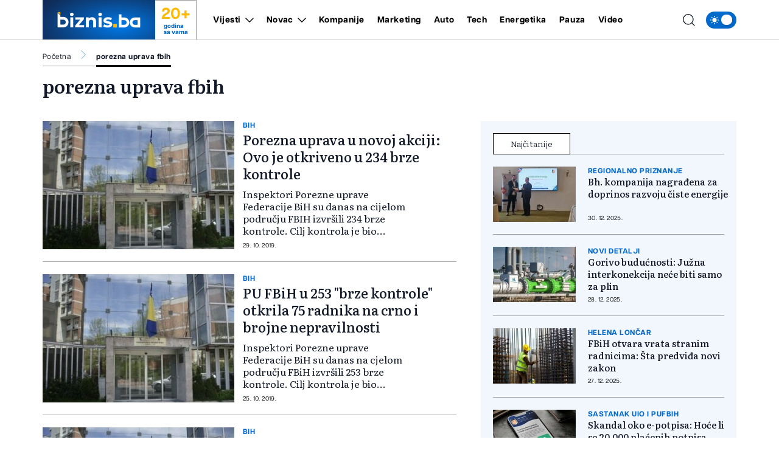

--- FILE ---
content_type: text/html; charset=UTF-8
request_url: https://biznis.ba/tagovi/porezna-uprava-fbih/7
body_size: 16172
content:
<!doctype html>
<html class="no-js " lang="hr">
<head>
    <meta charset="utf-8">
    <meta http-equiv="x-ua-compatible" content="ie=edge">
        <title>porezna uprava fbih - Biznis.ba - Poslovni magazin</title>
        <meta name="google" content="notranslate" />
    <meta name="viewport" content="width=device-width, initial-scale=1">
    <link rel="preload" as="style" href="https://biznis.ba/assets/build/assets/app-7d884952.css" /><link rel="stylesheet" href="https://biznis.ba/assets/build/assets/app-7d884952.css" />                 <link rel="preload" as="image" href="https://biznis.ba/wp-content/uploads/2019/04/porezna-uprava-fbih-315x211.jpg?v1572378526">                  <link rel="preload" as="image" href="https://biznis.ba/wp-content/uploads/2019/04/porezna-uprava-fbih-315x211.jpg?v1572025458">                  <link rel="preload" as="image" href="https://biznis.ba/wp-content/uploads/2019/04/porezna-uprava-fbih-315x211.jpg?v1571137394">                  <link rel="preload" as="image" href="https://biznis.ba/wp-content/uploads/2019/04/porezna-uprava-fbih-315x211.jpg?v1571060092">                                                                                                                                                                                                                                                                         <link rel="preload" href="https://biznis.ba/assets/fonts/articulatcf-bold-webfont.woff2" as="font" type="font/woff2" crossorigin>
    <link rel="preload" href="https://biznis.ba/assets/fonts/articulatcf-regular-webfont.woff2" as="font" type="font/woff2" crossorigin>
    <meta name="msapplication-TileColor" content="#000">
<meta name="msapplication-TileImage" content="https://biznis.ba/assets/media/ms-icon-144x144.png?v=202401081617">
<meta name="theme-color" content="#000">
<link rel="apple-touch-icon" sizes="57x57" href="https://biznis.ba/assets/media/apple-icon-57x57.png?v=202401081617">
<link rel="apple-touch-icon" sizes="60x60" href="https://biznis.ba/assets/media/apple-icon-60x60.png?v=202401081617">
<link rel="apple-touch-icon" sizes="72x72" href="https://biznis.ba/assets/media/apple-icon-72x72.png?v=202401081617">
<link rel="apple-touch-icon" sizes="76x76" href="https://biznis.ba/assets/media/apple-icon-76x76.png?v=202401081617">
<link rel="apple-touch-icon" sizes="114x114" href="https://biznis.ba/assets/media/apple-icon-114x114.png?v=202401081617">
<link rel="apple-touch-icon" sizes="120x120" href="https://biznis.ba/assets/media/apple-icon-120x120.png?v=202401081617">
<link rel="apple-touch-icon" sizes="144x144" href="https://biznis.ba/assets/media/apple-icon-144x144.png?v=202401081617">
<link rel="apple-touch-icon" sizes="152x152" href="https://biznis.ba/assets/media/apple-icon-152x152.png?v=202401081617">
<link rel="apple-touch-icon" sizes="180x180" href="https://biznis.ba/assets/media/apple-icon-180x180.png?v=202401081617">
<link rel="icon" type="image/png" sizes="192x192"  href="https://biznis.ba/assets/media/android-icon-192x192.png?v=202401081617">
<link rel="icon" type="image/png" sizes="32x32" href="https://biznis.ba/assets/media/favicon-32x32.png?v=202401081617">
<link rel="icon" type="image/png" sizes="96x96" href="https://biznis.ba/assets/media/favicon-96x96.png?v=202401081617">
<link rel="icon" type="image/png" sizes="16x16" href="https://biznis.ba/assets/media/favicon-16x16.png?v=202401081617">
    <link rel="manifest" href="https://biznis.ba/assets/media/manifest.json?v=202401081617">
    <meta name="csrf-token" content="kmpvLGqQ14VT3CMkfmCLwOzHusiUWugKSmmroVsJ">
    <meta name="description" content="Vijesti i članci povezani sa pojmom porezna uprava fbih"/>
<meta property="og:title" content="porezna uprava fbih - biznis.ba" />
<meta property="og:description" content="Vijesti i članci povezani sa pojmom porezna uprava fbih" />
<meta property="og:type" content="website" />
<meta property="og:url" content="https://biznis.ba/tagovi/porezna-uprava-fbih" />
<meta property="og:image" content="https://biznis.ba/assets/media/1697798923-share.jpg?v=202401081617"/>
<meta property="og:site_name" content="biznis.ba" />

<meta name="twitter:card" content="summary">
<meta name="twitter:site" content="@biznis">
<meta name="twitter:title" content="porezna uprava fbih - biznis.ba">
<meta name="twitter:description" content="Vijesti i članci povezani sa pojmom porezna uprava fbih">
<meta name="twitter:creator" content="@biznis">
<meta property="og:image" content="https://biznis.ba/assets/media/1697798923-share.jpg?v=202401081617"/>

<link rel="canonical" href="https://biznis.ba/tagovi/porezna-uprava-fbih"/>
<link rel="amphtml" href="https://biznis.ba/amp/tagovi/porezna-uprava-fbih"/>

            <link rel="preload" as="image" href="https://biznis.ba/wp-content/uploads/2019/04/porezna-uprava-fbih-315x211.jpg?v1572378526">
            <link rel="preload" as="image" href="https://biznis.ba/wp-content/uploads/2019/04/porezna-uprava-fbih-315x211.jpg?v1572025458">
            <link rel="preload" as="image" href="https://biznis.ba/wp-content/uploads/2019/04/porezna-uprava-fbih-315x211.jpg?v1571137394">
    <link rel="next" href="https://biznis.ba/tagovi/porezna-uprava-fbih/8" />
    <script type="application/ld+json">
    {
     "@context": "http://schema.org",
     "@type": "BreadcrumbList",
     "itemListElement":
     [
      {
       "@type": "ListItem",
       "position": 1,
       "item":
       {
        "@id": "https://biznis.ba",
        "name": "Biznis.ba - Poslovni magazin"
        }
      },
        {
       "@type": "ListItem",
       "position": 2,
       "item":
       {
        "@id": "https://biznis.ba/tagovi/porezna-uprava-fbih",
        "name": "porezna uprava fbih"
        }
      }
      ]
    }
    </script>
    
    <meta name="apple-itunes-app" content="app-id=6472799584">
    <script>
        (function(i,s,o,g,r,a,m){i['GoogleAnalyticsObject']=r;i[r]=i[r]||function(){
            (i[r].q=i[r].q||[]).push(arguments)},i[r].l=1*new Date();a=s.createElement(o),
            m=s.getElementsByTagName(o)[0];a.async=1;a.src=g;m.parentNode.insertBefore(a,m)
        })(window,document,'script','https://www.google-analytics.com/analytics.js','ga');

        ga('create', 'UA-3358182-7', 'auto');
        ga('send', 'pageview');
    </script>
    <script async src="https://pagead2.googlesyndication.com/pagead/js/adsbygoogle.js?client=ca-pub-5039598949478059" crossorigin="anonymous"></script>
    <script async src="https://securepubads.g.doubleclick.net/tag/js/gpt.js"></script>
    <script>
        window.googletag = window.googletag || {cmd: []};
        googletag.cmd.push(function() {

            var leaderboardSizes = googletag.sizeMapping().
                addSize([1280, 0], [[970, 90], [970, 250], 'fluid']). // Desktop
                addSize([740, 0], [[728, 90], 'fluid']). // Tablet
                addSize([360, 0], [[300, 250], [336, 280], 'fluid']). // Mobile large screen
                addSize([0, 0], [[300, 250], 'fluid']). // Mobile small screen
                build();

            var rectangleSizes = googletag.sizeMapping().
            addSize([360, 0], [[300, 250], [336, 280], 'fluid']).
            addSize([0, 0], [[300, 250], 'fluid']).
            build();

                
            googletag.pubads().setTargeting("l_type", "tag");
        googletag.pubads().setTargeting("l_tag", "porezna uprava fbih");
    
    googletag.defineSlot('/20607752/BIZNIS_leaderboard_1', [[300, 250], [728, 90], [336, 280], [970, 90], [970, 250], 'fluid'], 'ads_leaderboard_1').defineSizeMapping(leaderboardSizes).addService(googletag.pubads());
    googletag.defineSlot('/20607752/BIZNIS_leaderboard_2', [[300, 250], [728, 90], [336, 280], [970, 90], [970, 250], 'fluid'], 'ads_leaderboard_2').defineSizeMapping(leaderboardSizes).addService(googletag.pubads());
    googletag.defineSlot('/20607752/BIZNIS_leaderboard_3', [[300, 250], [728, 90], [336, 280], [970, 90], [970, 250], 'fluid'], 'ads_leaderboard_3').defineSizeMapping(leaderboardSizes).addService(googletag.pubads());
    googletag.defineSlot('/20607752/BIZNIS_rectangle_1', [[300, 250], [336, 280], 'fluid'], 'ads_rectangle_1').defineSizeMapping(rectangleSizes).addService(googletag.pubads());

            googletag.pubads().enableSingleRequest();
            googletag.pubads().collapseEmptyDivs();
            googletag.enableServices();
        });
    </script>
</head>
<body
    x-data="{menu:window.innerWidth > 992, search:false, modalNotification: true}"
    :class="{}"
    class="scroll-smooth relative bg-white dark:bg-[#0e141a] dark:text-white ">
<svg width="0" height="0" class="hidden">
  <symbol xmlns="http://www.w3.org/2000/svg" viewBox="0 0 448 512" id="arrow-right">
    <path fill="currentColor" d="M438.6 278.6c12.5-12.5 12.5-32.8 0-45.3l-160-160c-12.5-12.5-32.8-12.5-45.3 0s-12.5 32.8 0 45.3L338.8 224 32 224c-17.7 0-32 14.3-32 32s14.3 32 32 32l306.7 0L233.4 393.4c-12.5 12.5-12.5 32.8 0 45.3s32.8 12.5 45.3 0l160-160z"></path>
  </symbol>
  <symbol xmlns="http://www.w3.org/2000/svg" viewBox="0 0 384 512" id="close">
    <path fill="currentColor" d="M342.6 150.6c12.5-12.5 12.5-32.8 0-45.3s-32.8-12.5-45.3 0L192 210.7 86.6 105.4c-12.5-12.5-32.8-12.5-45.3 0s-12.5 32.8 0 45.3L146.7 256 41.4 361.4c-12.5 12.5-12.5 32.8 0 45.3s32.8 12.5 45.3 0L192 301.3 297.4 406.6c12.5 12.5 32.8 12.5 45.3 0s12.5-32.8 0-45.3L237.3 256 342.6 150.6z"></path>
  </symbol>
  <symbol xmlns="http://www.w3.org/2000/svg" viewBox="0 0 512 512" id="select-arrow">
    <path fill="currentColor" d="M233.4 406.6c12.5 12.5 32.8 12.5 45.3 0l192-192c12.5-12.5 12.5-32.8 0-45.3s-32.8-12.5-45.3 0L256 338.7 86.6 169.4c-12.5-12.5-32.8-12.5-45.3 0s-12.5 32.8 0 45.3l192 192z"></path>
  </symbol>
  <symbol xmlns="http://www.w3.org/2000/svg" viewBox="0 0 5.73 10.961" id="breadcrumbs">
    <path d="M9,6l5.127,5.127L9,16.254" transform="translate(-8.646 -5.646)" fill="none" stroke="currentColor" stroke-linecap="round" stroke-linejoin="round" stroke-width="0.5"></path>
  </symbol>
</svg><!-- Nav -->
<header class="bg-white dark:bg-[#37414a] dark:text-white font-family-articulat fixed w-full z-50 border-b border-black/[0.19] dark:border-[#5d6b77] h-[55px] lg:h-[65px]">
    <div class="container !px-0 lg:!px-[20px] lg:relative">
    <div class="flex items-center justify-between h-full pr-[20px] lg:pr-0">
        <a href="/" class="relative z-50 flex items-center justify-start w-[222px]  h-[55px] lg:h-[65px] lg:w-[252px]">
            <img class="w-[154px] h-[55px] lg:w-[185px] lg:h-[65px]" src="https://biznis.ba/assets/img/logo.jpg" width="185" height="65" alt="Biznis.ba - Poslovni magazin">
            <div class="border border-l-0 border-b-0 border-black/[0.38] h-full flex flex-col items-center justify-center px-3 dark:border-[#5d6b77] w-[68px] ml-auto mr-0 font-family-articulat">
                <span class="text-[#ffba08] text-[21px] leading-[24px] font-bold lg:text-[26px] lg:leading-[30px]">20+</span>
                <span class="text-[#036acb] text-[10px] leading-[10px] font-bold dark:text-white">godina <br> sa vama</span>
            </div>
        </a>
        <span class="header-icon menu !mr-0 cursor-pointer order-3 lg:hidden" @click="menu =! menu">
            <svg xmlns="http://www.w3.org/2000/svg" width="19" height="15" viewBox="0 0 19 15">
            <path id="menu-scale" d="M3,5H21M3,12H21M3,19H21" transform="translate(-2.5 -4.5)" fill="none" stroke="currentColor" stroke-linecap="round" stroke-linejoin="round" stroke-width="1"/>
            </svg>
        </span>
        <div x-show="menu,search"
            x-transition:enter="ease-in duration-0"
            x-transition:enter-start="-translate-y-2"
            x-transition:enter-end="translate-y-0"
            class="menu-wrapper bg-white/[0.19] absolute top-[55px] left-0 w-full text-white lg:relative lg:top-0 lg:h-[65px] lg:flex lg:items-center lg:justify-between lg:bg-transparent lg:pl-8 lg:!w-[calc(100%-252px)] lg:text-black dark:text-white"
            :class="menu ? 'h-[calc(100vh-55px)] pb-[55px] overflow-y-scroll lg:pb-0' :''"
            x-cloak>
            <div
                :class="search? 'lg:!block' : ''"
                class="px-[20px] pt-[20px] bg-[#035BAE] w-full lg:p-0 lg:absolute lg:top-[66px] lg:-left-[252px] lg:h-[50px] lg:w-[calc(100%+252px)] lg:bg-[#FFFCF2] dark:lg:bg-[#1d272f] lg:hidden">
                <form action="https://biznis.ba/pretraga" method="get" class="w-full border-b border-black/[0.38] dark:border-[#5d6b77] font-family-literata">
                    <div class="w-full flex flex-row items-center justify-center">
                        <svg xmlns="http://www.w3.org/2000/svg" class="w-5 h-5 hidden mx-[20px] lg:block" viewBox="0 0 15.09 15.09">
                            <path d="M13.8,13.8l3.085,3.085M3,9.17A6.17,6.17,0,1,0,9.17,3,6.17,6.17,0,0,0,3,9.17Z" transform="translate(-2.5 -2.5)" fill="none" stroke="currentColor" stroke-linecap="round" stroke-linejoin="round" stroke-width="1"/>
                        </svg>
                        <input value="" class="no-focus  text-black h-[50px] border-none w-[calc(100%-50px)] px-[20px] py-2.5 text-[14px] leading-[20px] placeholder:text-[11px] placeholder:text-black placeholder:leading-[20px] lg:w-[calc(100%-220px)] lg:pl-0  bg-[#FFFCF2] lg:placeholder:text-[14px] lg:placeholder:leading-[20px] dark:text-white dark:placeholder:text-white dark:bg-[#2C75BB] dark:lg:bg-[#1d272f]" id="search_open" type="text" name="keywords" required placeholder="Unesite pojam kako biste započeli pretragu">
                        <button class="bg-[#ffba08] lg:hover:bg-[#036acb] lg:hover:text-white text-white w-[50px] h-[50px] flex items-center justify-center lg:w-[220px] lg:text-black dark:text-black" type="submit">
                            <svg xmlns="http://www.w3.org/2000/svg" class="w-5 h-5 lg:hidden" viewBox="0 0 15.09 15.09">
                                <path d="M13.8,13.8l3.085,3.085M3,9.17A6.17,6.17,0,1,0,9.17,3,6.17,6.17,0,0,0,3,9.17Z" transform="translate(-2.5 -2.5)" fill="none" stroke="currentColor" stroke-linecap="round" stroke-linejoin="round" stroke-width="1"/>
                            </svg>
                            <span class="hidden lg:flex font-bold">Pretraga</span>
                        </button>
                    </div>
                </form>
            </div>
            <div class="py-[20px] bg-[#035BAE] lg:bg-transparent w-full relative lg:py-0 lg:!w-fit">
                <div class="relative z-20 flex flex-col items-start justify-start lg:flex-row w-full">
                                            <div class="relative header-nav-link w-full lg:mx-3 xxl:mx-[20px] first:ml-0 last:mr-0"
                                                        x-data="{dropdownVijesti: false}"
                            >
                            <div class="flex items-center justify-between relative mx-[20px] w-[calc(100%-40px)] lg:w-fit lg:m-0 group">
                                <span class="header-category-title"
                                                                        :class="dropdownVijesti ? '!border-b-0 lg:text-[#036acb]' : ''"
                                                                        ><a href="https://biznis.ba/vijesti">Vijesti</a></span>
                                                                <button @click="dropdownVijesti =! dropdownVijesti" aria-label="Otvori/zatvori dropdown meni ">
                                    <svg xmlns="http://www.w3.org/2000/svg"
                                        :class="dropdownVijesti ? 'rotate-180 lg:text-[#ffba08]' : ''"
                                        class="w-4 h-4 absolute right-0 bottom-[18px] lg:relative lg:ml-2 lg:bottom-0 lg:group-hover:text-[#ffba08]"
                                        width="10.669" height="5.835" viewBox="0 0 10.669 5.835">
                                        <path  d="M6,9l4.628,4.628L15.255,9" transform="translate(-5.293 -8.293)" fill="none" stroke="currentColor" stroke-linecap="round" stroke-linejoin="round" stroke-width="1"/>
                                    </svg>
                                </button>
                                                            </div>
                                                        <div x-show="dropdownVijesti"
                                @click.away="dropdownVijesti=false"
                                x-transition:enter="ease-in duration-0"
                                x-transition:enter-start="-translate-y-2"
                                x-transition:enter-end="translate-y-0"
                                class="bg-black/[0.19] lg:bg-[#036acb] px-[20px]  lg:absolute lg:top-[42px] lg:-left-8 lg:min-w-[160px] lg:z-50 lg:px-0"
                                x-cloak>
                                <div class=" lg:bg-[#036acb]/[0.05] w-full h-full">
                                    <ul class="header-ul">
                                                                                <li class="py-4 font-bold last:!border-b-0 border-b border-white/[0.39] text-white lg:px-8  lg:border-black/[0.38]/[0.18] lg:dark:text-white"><a href="https://biznis.ba/vijesti/bih">BiH</a></li>
                                                                                <li class="py-4 font-bold last:!border-b-0 border-b border-white/[0.39] text-white lg:px-8  lg:border-black/[0.38]/[0.18] lg:dark:text-white"><a href="https://biznis.ba/vijesti/regija">Regija</a></li>
                                                                                <li class="py-4 font-bold last:!border-b-0 border-b border-white/[0.39] text-white lg:px-8  lg:border-black/[0.38]/[0.18] lg:dark:text-white"><a href="https://biznis.ba/vijesti/evropa">Evropa</a></li>
                                                                                <li class="py-4 font-bold last:!border-b-0 border-b border-white/[0.39] text-white lg:px-8  lg:border-black/[0.38]/[0.18] lg:dark:text-white"><a href="https://biznis.ba/vijesti/svijet">Svijet</a></li>
                                                                            </ul>
                                </div>
                            </div>
                                                    </div>
                                                                    <div class="relative header-nav-link w-full lg:mx-3 xxl:mx-[20px] first:ml-0 last:mr-0"
                                                        x-data="{dropdownNovac: false}"
                            >
                            <div class="flex items-center justify-between relative mx-[20px] w-[calc(100%-40px)] lg:w-fit lg:m-0 group">
                                <span class="header-category-title"
                                                                        :class="dropdownNovac ? '!border-b-0 lg:text-[#036acb]' : ''"
                                                                        ><a href="https://biznis.ba/novac">Novac</a></span>
                                                                <button @click="dropdownNovac =! dropdownNovac" aria-label="Otvori/zatvori dropdown meni ">
                                    <svg xmlns="http://www.w3.org/2000/svg"
                                        :class="dropdownNovac ? 'rotate-180 lg:text-[#ffba08]' : ''"
                                        class="w-4 h-4 absolute right-0 bottom-[18px] lg:relative lg:ml-2 lg:bottom-0 lg:group-hover:text-[#ffba08]"
                                        width="10.669" height="5.835" viewBox="0 0 10.669 5.835">
                                        <path  d="M6,9l4.628,4.628L15.255,9" transform="translate(-5.293 -8.293)" fill="none" stroke="currentColor" stroke-linecap="round" stroke-linejoin="round" stroke-width="1"/>
                                    </svg>
                                </button>
                                                            </div>
                                                        <div x-show="dropdownNovac"
                                @click.away="dropdownNovac=false"
                                x-transition:enter="ease-in duration-0"
                                x-transition:enter-start="-translate-y-2"
                                x-transition:enter-end="translate-y-0"
                                class="bg-black/[0.19] lg:bg-[#036acb] px-[20px]  lg:absolute lg:top-[42px] lg:-left-8 lg:min-w-[160px] lg:z-50 lg:px-0"
                                x-cloak>
                                <div class=" lg:bg-[#036acb]/[0.05] w-full h-full">
                                    <ul class="header-ul">
                                                                                <li class="py-4 font-bold last:!border-b-0 border-b border-white/[0.39] text-white lg:px-8  lg:border-black/[0.38]/[0.18] lg:dark:text-white"><a href="https://biznis.ba/novac/banke">Banke</a></li>
                                                                                <li class="py-4 font-bold last:!border-b-0 border-b border-white/[0.39] text-white lg:px-8  lg:border-black/[0.38]/[0.18] lg:dark:text-white"><a href="https://biznis.ba/novac/berza">Berza</a></li>
                                                                                <li class="py-4 font-bold last:!border-b-0 border-b border-white/[0.39] text-white lg:px-8  lg:border-black/[0.38]/[0.18] lg:dark:text-white"><a href="https://biznis.ba/novac/investicije">Investicije</a></li>
                                                                                <li class="py-4 font-bold last:!border-b-0 border-b border-white/[0.39] text-white lg:px-8  lg:border-black/[0.38]/[0.18] lg:dark:text-white"><a href="https://biznis.ba/novac/nekretnine">Nekretnine</a></li>
                                                                                <li class="py-4 font-bold last:!border-b-0 border-b border-white/[0.39] text-white lg:px-8  lg:border-black/[0.38]/[0.18] lg:dark:text-white"><a href="https://biznis.ba/novac/kriptovalute">Kriptovalute</a></li>
                                                                                <li class="py-4 font-bold last:!border-b-0 border-b border-white/[0.39] text-white lg:px-8  lg:border-black/[0.38]/[0.18] lg:dark:text-white"><a href="https://biznis.ba/novac/stecaj">Stečaj</a></li>
                                                                            </ul>
                                </div>
                            </div>
                                                    </div>
                                                                    <div class="relative header-nav-link w-full lg:mx-3 xxl:mx-[20px] first:ml-0 last:mr-0"
                            >
                            <div class="flex items-center justify-between relative mx-[20px] w-[calc(100%-40px)] lg:w-fit lg:m-0 group">
                                <span class="header-category-title"
                                                                        ><a href="https://biznis.ba/kompanije">Kompanije</a></span>
                                                            </div>
                                                    </div>
                                                                    <div class="relative header-nav-link w-full lg:mx-3 xxl:mx-[20px] first:ml-0 last:mr-0"
                            >
                            <div class="flex items-center justify-between relative mx-[20px] w-[calc(100%-40px)] lg:w-fit lg:m-0 group">
                                <span class="header-category-title"
                                                                        ><a href="https://biznis.ba/marketing">Marketing</a></span>
                                                            </div>
                                                    </div>
                                                                    <div class="relative header-nav-link w-full lg:mx-3 xxl:mx-[20px] first:ml-0 last:mr-0"
                            >
                            <div class="flex items-center justify-between relative mx-[20px] w-[calc(100%-40px)] lg:w-fit lg:m-0 group">
                                <span class="header-category-title"
                                                                        ><a href="https://biznis.ba/auto">Auto</a></span>
                                                            </div>
                                                    </div>
                                                                    <div class="relative header-nav-link w-full lg:mx-3 xxl:mx-[20px] first:ml-0 last:mr-0"
                            >
                            <div class="flex items-center justify-between relative mx-[20px] w-[calc(100%-40px)] lg:w-fit lg:m-0 group">
                                <span class="header-category-title"
                                                                        ><a href="https://biznis.ba/tech">Tech</a></span>
                                                            </div>
                                                    </div>
                                                    <div class="relative header-nav-link w-full lg:mx-3 xxl:mx-[20px] first:ml-0 last:mr-0 lg:hidden xl:flex">
                                <div class="flex items-center justify-between relative mx-[20px] w-[calc(100%-40px)] lg:w-fit lg:m-0 group">
                                    <span class="header-category-title"><a target="_blank" href="https://energetika.ba">Energetika</a></span>
                                </div>
                            </div>
                                                                    <div class="relative header-nav-link w-full lg:mx-3 xxl:mx-[20px] first:ml-0 last:mr-0"
                            >
                            <div class="flex items-center justify-between relative mx-[20px] w-[calc(100%-40px)] lg:w-fit lg:m-0 group">
                                <span class="header-category-title"
                                                                        ><a href="https://biznis.ba/pauza">Pauza</a></span>
                                                            </div>
                                                    </div>
                                                                    <div class="relative header-nav-link w-full lg:mx-3 xxl:mx-[20px] first:ml-0 last:mr-0"
                            >
                            <div class="flex items-center justify-between relative mx-[20px] w-[calc(100%-40px)] lg:w-fit lg:m-0 group">
                                <span class="header-category-title"
                                                                        ><a href="https://biznis.ba/video">Video</a></span>
                                                            </div>
                                                    </div>
                                                            </div>
                <div class="absolute bottom-0 right-0 w-8/12 max-w-[200px] aspect-square bg-white/[0.16] z-0 pointer-events-none lg:hidden" style="clip-path: polygon(100% 0, 0 0, 100% 100%);"></div>
            </div>
            <div class="bg-white w-full p-[20px] lg:p-0 lg:w-fit lg:!bg-transparent dark:bg-[#0e141a]">
                <div x-data="{ darkTheme:  false  }"
                    class="flex items-start justify-start">
                    <input id="thisId" type="checkbox" name="switch" class="hidden" :checked="darkTheme">
                    <button
                        x-ref="switchButton"
                        type="button"
                        @click="darkTheme = ! darkTheme"
                        :class="darkTheme ? '!bg-black' : '!bg-[#036acb]'"
                        :id="darkTheme ? 'light' : 'dark'"
                        id=" dark "
                        onclick="themeToggle(this);"
                        class="relative inline-flex h-8 w-[50px] p-1.5 rounded-[14px] focus:outline-none   bg-[#036acb] "
                        aria-label="Promijeni temu">
                        <span class="absolute top-0 left-0 py-1.5 px-2 rounded-[14px] flex items-center justify-between w-full h-full">
                            <svg xmlns="http://www.w3.org/2000/svg" class="w-4 h-4" viewBox="0 0 11.959 11.959">
                                <path data-name="sunny, day, sun" d="M4.99,7.98a2.99,2.99,0,1,1,2.99,2.99A2.99,2.99,0,0,1,4.99,7.98ZM7.98,3.794a.6.6,0,0,0,.6-.6V2.6a.6.6,0,1,0-1.2,0v.6A.6.6,0,0,0,7.98,3.794Zm-.6,8.97v.6a.6.6,0,0,0,1.2,0v-.6a.6.6,0,1,0-1.2,0Zm5.98-5.382h-.6a.6.6,0,1,0,0,1.2h.6a.6.6,0,0,0,0-1.2ZM2.6,8.578h.6a.6.6,0,1,0,0-1.2H2.6a.6.6,0,1,0,0,1.2Zm8.764-3.383a.6.6,0,0,0,.423-.175l.423-.423a.6.6,0,1,0-.846-.846l-.423.423a.6.6,0,0,0,.423,1.021ZM4.174,10.94l-.423.423a.6.6,0,1,0,.846.846l.423-.423a.6.6,0,1,0-.846-.846Zm6.765,0a.6.6,0,0,0,0,.846l.423.423a.6.6,0,1,0,.846-.846l-.423-.423A.6.6,0,0,0,10.94,10.94ZM4.174,5.02a.6.6,0,1,0,.846-.846L4.6,3.751a.6.6,0,1,0-.846.846Z" transform="translate(-2 -2)" fill="#fff"/>
                            </svg>
                            <svg xmlns="http://www.w3.org/2000/svg" xmlns:xlink="http://www.w3.org/1999/xlink" class="w-4 h-4" viewBox="0 0 14.759 14.352">
                                <defs>
                                    <clipPath>
                                    <rect data-name="Rectangle 157" width="4.972" height="5.504" transform="translate(0 0)" fill="#fff"/>
                                    </clipPath>
                                </defs>
                                <g data-name="Group 177" transform="translate(-4338 637.176)">
                                    <path data-name="moon, crescent, night" d="M10.381,3a7.436,7.436,0,0,1,.907,3.57,7.016,7.016,0,0,1-6.832,7.188c-.159,0-.307-.014-.459-.024a6.777,6.777,0,0,0,5.925,3.618,7.016,7.016,0,0,0,6.832-7.188A7.04,7.04,0,0,0,10.381,3Z" transform="translate(4336.003 -640.176)" fill="#fff"/>
                                    <g data-name="Group 176" transform="translate(4338 -636.004)">
                                    <g data-name="Group 175" transform="translate(0 0)" clip-path="url(#clip-path)">
                                        <path data-name="Path 176" d="M4.972,2.752c-1.785.429-2.1.776-2.486,2.752C2.1,3.528,1.785,3.181,0,2.752,1.785,2.323,2.1,1.976,2.486,0c.387,1.976.7,2.323,2.486,2.752" transform="translate(0 0)" fill="#fff"/>
                                    </g>
                                    </g>
                                </g>
                            </svg>
                        </span>
                        <span :class="darkTheme ? '!translate-x-0 ' : '!translate-x-[20px]'"
                        class="w-5 h-5 duration-300 ease-in-out bg-white rounded-full shadow-md  translate-x-[20px] "></span>
                    </button>
                </div>
            </div>
        </div>
        <div class="flex items-center justify-end ml-auto mr-0 w-auto order-2 lg:absolute lg:right-[64px] xl:right-[74px] xxl:right-[94px] lg:z-40">
            <span class="header-icon cursor-pointer lg:mr-4 lg:hover:text-[#036acb] dark:hover:text-[#ffba08]"
                :class="search ? '!hidden' : ''"
                @click="search = true,menu = true">
                <svg xmlns="http://www.w3.org/2000/svg"
                    @click="search = true,menu = true"
                    class="w-5 h-5" viewBox="0 0 15.09 15.09">
                    <path d="M13.8,13.8l3.085,3.085M3,9.17A6.17,6.17,0,1,0,9.17,3,6.17,6.17,0,0,0,3,9.17Z" transform="translate(-2.5 -2.5)" fill="none" stroke="currentColor" stroke-linecap="round" stroke-linejoin="round" stroke-width="1"/>
                </svg>
            </span>
            <span class="cursor-pointer hidden mr-4 lg:hover:text-[#036acb] dark:hover:text-[#ffba08]"
                    :class="search ? '!block' : ''"
                    @click="search = false,menu = window.innerWidth > 992">
                <svg class="icon w-5 h-5 cursor-pointer " id="closeSearch"><use xlink:href="#close"></use></svg>
            </span>
        </div>
    </div>
</div>
</header>
<!-- end: Nav -->

<!-- Main content -->
<div class="main pt-[55px] lg:pt-[65px]">
    
<div class="container !px-0 pt-[20px] lg:!px-[20px]">
            <div class="flex items-center justify-center">
            <div id="ads_leaderboard_1"  style="display: none" class="bg-[#036acb]/[0.05] dark:bg-[#1d272f] mb-[20px] min-h-[250px] w-full h-full py-[20px] flex items-center justify-center">
                <script>
                    googletag.cmd.push(function() { googletag.display('ads_leaderboard_1'); });
                </script>
            </div>
        </div>
        <div class="grid grid-cols-1">
        <div class="px-[20px] lg:px-0">
            <div class="breadcrumb">
                <a href="https://biznis.ba">Početna</a>
                                <span class="text-[#036acb] block mx-2 md:mx-4 dark:text-[#ffba08]"><svg class="w-4 h-4 -mt-[2px]"><use xlink:href="#breadcrumbs"></use></svg></span>
                <a href="https://biznis.ba/tagovi/porezna-uprava-fbih"   class="active-breadcrumb" >porezna uprava fbih</a>
                            </div>
            <section class="section-news !pb-0 md:!pt-[14px]">
                <h1 class="font-semibold text-[20px] leading-[22px] mb-[20px] lg:text-[30px] lg:leading-[36px]">porezna uprava fbih</h1>
                            </section>
        </div>
    </div>
        <div class="grid grid-cols-1 xl:gap-x-[40px] xl:grid-cols-[calc(100%-460px)_420px]">
        <div class="px-[20px] lg:px-0">
            <div class="section-news !pt-0">
                                                                                                    <div class="categoryBlock py-[14px] border-b border-black/[0.38] last:border-0 grid grid-cols-[116px_calc(100%-132px)] md:grid-cols-[136px_calc(100%-150px)] gap-x-[14px] dark:border-[#5d6b77] md:py-[20px] lg:grid-cols-[315px_calc(100%-335px)]">
    <div class="relative h-[77px] w-full md:h-[91px] lg:h-[211px]" style="--aspect-ratio:315/211">
        <a href="https://biznis.ba/vijesti/bih/porezna-uprava-u-novoj-akciji-ovo-je-otkriveno-u-234-brze-kontrole/30527" class="w-full h-full block news-block-img">
            <img class="transition-details object-cover object-center w-full h-full" src="https://biznis.ba/wp-content/uploads/2019/04/porezna-uprava-fbih-315x211.jpg?v1572378526" width="315" height="211" alt="Porezna uprava u novoj akciji: Ovo je otkriveno u 234 brze kontrole">
        </a>
            </div>
    <div class="h-full flex flex-col items-start justify-between">
        <span class="subtitle">BiH</span>
        <h2 class="news-title title-line-clamp font-medium xl:text-[22px] md:!mt-[2px] !mb-auto xl:leading-[28px] md:!mb-2"><a href="https://biznis.ba/vijesti/bih/porezna-uprava-u-novoj-akciji-ovo-je-otkriveno-u-234-brze-kontrole/30527">Porezna uprava u novoj akciji: Ovo je otkriveno u 234 brze kontrole</a></h2>
        <div class="hidden intro-line-clamp text-[16px] leading-[20px] !mt-[2px] w-10/12 !mb-auto">Inspektori Porezne uprave Federacije BiH su danas na cijelom području FBIH izvršili 234 brze kontrole.


Cilj kontrola je bio poštivanje Zakona o fiskalnim sistemima i zapošljavanje radnika na crno.
U ovim kontrolama do 19 sati inspektori P...</div>
        <time datetime="2019-10-29 20:48:46" class="date">29. 10. 2019.</time>
    </div>
</div>
                                                                                                    <div class="categoryBlock py-[14px] border-b border-black/[0.38] last:border-0 grid grid-cols-[116px_calc(100%-132px)] md:grid-cols-[136px_calc(100%-150px)] gap-x-[14px] dark:border-[#5d6b77] md:py-[20px] lg:grid-cols-[315px_calc(100%-335px)]">
    <div class="relative h-[77px] w-full md:h-[91px] lg:h-[211px]" style="--aspect-ratio:315/211">
        <a href="https://biznis.ba/vijesti/bih/pu-fbih-u-253-brze-kontrole-otkrila-75-radnika-na-crno-i-brojne-nepravilnosti/30380" class="w-full h-full block news-block-img">
            <img class="transition-details object-cover object-center w-full h-full" src="https://biznis.ba/wp-content/uploads/2019/04/porezna-uprava-fbih-315x211.jpg?v1572025458" width="315" height="211" alt="PU FBiH u 253 &quot;brze kontrole&quot; otkrila 75 radnika na crno i brojne nepravilnosti">
        </a>
            </div>
    <div class="h-full flex flex-col items-start justify-between">
        <span class="subtitle">BiH</span>
        <h2 class="news-title title-line-clamp font-medium xl:text-[22px] md:!mt-[2px] !mb-auto xl:leading-[28px] md:!mb-2"><a href="https://biznis.ba/vijesti/bih/pu-fbih-u-253-brze-kontrole-otkrila-75-radnika-na-crno-i-brojne-nepravilnosti/30380">PU FBiH u 253 &quot;brze kontrole&quot; otkrila 75 radnika na crno i brojne nepravilnosti</a></h2>
        <div class="hidden intro-line-clamp text-[16px] leading-[20px] !mt-[2px] w-10/12 !mb-auto">Inspektori Porezne uprave Federacije BiH su danas na cjelom području FBiH izvršili 253 brze kontrole.


Cilj kontrola je bio poštivanje Zakona o fiskalnim sistemima i zapošljavanje radnika na crno. U kontrolama su, do 19 sati, inspektori Po...</div>
        <time datetime="2019-10-25 19:44:18" class="date">25. 10. 2019.</time>
    </div>
</div>
                                                                                                    <div class="categoryBlock py-[14px] border-b border-black/[0.38] last:border-0 grid grid-cols-[116px_calc(100%-132px)] md:grid-cols-[136px_calc(100%-150px)] gap-x-[14px] dark:border-[#5d6b77] md:py-[20px] lg:grid-cols-[315px_calc(100%-335px)]">
    <div class="relative h-[77px] w-full md:h-[91px] lg:h-[211px]" style="--aspect-ratio:315/211">
        <a href="https://biznis.ba/vijesti/bih/porezna-uprava-federacije-bih-provodit-ce-pojacan-nadzor-obveznika-fiskalizacije/29833" class="w-full h-full block news-block-img">
            <img class="transition-details object-cover object-center w-full h-full" src="https://biznis.ba/wp-content/uploads/2019/04/porezna-uprava-fbih-315x211.jpg?v1571137394" width="315" height="211" alt="Porezna uprava Federacije BiH provodit će pojačan nadzor obveznika fiskalizacije">
        </a>
            </div>
    <div class="h-full flex flex-col items-start justify-between">
        <span class="subtitle">BiH</span>
        <h2 class="news-title title-line-clamp font-medium xl:text-[22px] md:!mt-[2px] !mb-auto xl:leading-[28px] md:!mb-2"><a href="https://biznis.ba/vijesti/bih/porezna-uprava-federacije-bih-provodit-ce-pojacan-nadzor-obveznika-fiskalizacije/29833">Porezna uprava Federacije BiH provodit će pojačan nadzor obveznika fiskalizacije</a></h2>
        <div class="hidden intro-line-clamp text-[16px] leading-[20px] !mt-[2px] w-10/12 !mb-auto">
U nastavku koordiniranih aktivnosti Porezna uprava Federacije BiH će u narednom periodu provoditi pojačane kontrole obveznika fiskalizacije kod kojih je analizom podataka sa servera Porezne uprave Federacije BiH utvrđeno da se stornira i r...</div>
        <time datetime="2019-10-15 13:03:14" class="date">15. 10. 2019.</time>
    </div>
</div>
                                                                                                    <div class="categoryBlock py-[14px] border-b border-black/[0.38] last:border-0 grid grid-cols-[116px_calc(100%-132px)] md:grid-cols-[136px_calc(100%-150px)] gap-x-[14px] dark:border-[#5d6b77] md:py-[20px] lg:grid-cols-[315px_calc(100%-335px)]">
    <div class="relative h-[77px] w-full md:h-[91px] lg:h-[211px]" style="--aspect-ratio:315/211">
        <a href="https://biznis.ba/vijesti/bih/porezna-uprava-fbih-zateceno-87-neprijavljenih-radnika-58-objekata-zapecaceno/29803" class="w-full h-full block news-block-img">
            <img class="transition-details object-cover object-center w-full h-full" src="https://biznis.ba/wp-content/uploads/2019/04/porezna-uprava-fbih-315x211.jpg?v1571060092" width="315" height="211" alt="Porezna uprava FBiH: Zatečeno 87 neprijavljenih radnika, 58 objekata zapečaćeno">
        </a>
            </div>
    <div class="h-full flex flex-col items-start justify-between">
        <span class="subtitle">BiH</span>
        <h2 class="news-title title-line-clamp font-medium xl:text-[22px] md:!mt-[2px] !mb-auto xl:leading-[28px] md:!mb-2"><a href="https://biznis.ba/vijesti/bih/porezna-uprava-fbih-zateceno-87-neprijavljenih-radnika-58-objekata-zapecaceno/29803">Porezna uprava FBiH: Zatečeno 87 neprijavljenih radnika, 58 objekata zapečaćeno</a></h2>
        <div class="hidden intro-line-clamp text-[16px] leading-[20px] !mt-[2px] w-10/12 !mb-auto">Inspektori Porezne uprave Federacije BiH su od 27.septembra do 11. oktobra izvršili ukupno 347 inspekcijskih nadzora u bh. gradovima gdje su zatekli 87 neprijavljenih radnika i zapečatili 58 objekata.
U ovim aktivnostima inspektori su otkri...</div>
        <time datetime="2019-10-14 15:34:52" class="date">14. 10. 2019.</time>
    </div>
</div>
                                                                                                    <div class="categoryBlock py-[14px] border-b border-black/[0.38] last:border-0 grid grid-cols-[116px_calc(100%-132px)] md:grid-cols-[136px_calc(100%-150px)] gap-x-[14px] dark:border-[#5d6b77] md:py-[20px] lg:grid-cols-[315px_calc(100%-335px)]">
    <div class="relative h-[77px] w-full md:h-[91px] lg:h-[211px]" style="--aspect-ratio:315/211">
        <a href="https://biznis.ba/vijesti/bih/pufbih-za-devet-mjeseci-uplaceno-3-915-278-971-km-javnih-prihoda/29503" class="w-full h-full block news-block-img">
            <img class="transition-details object-cover object-center w-full h-full" src="https://biznis.ba/wp-content/uploads/2019/10/serif-isovic-fena-315x211.jpg?v1570453160" width="315" height="211" alt="Porezna uprava FBiH za 9 mjeseci naplatila skoro 4 milijarde KM">
        </a>
            </div>
    <div class="h-full flex flex-col items-start justify-between">
        <span class="subtitle">BiH</span>
        <h2 class="news-title title-line-clamp font-medium xl:text-[22px] md:!mt-[2px] !mb-auto xl:leading-[28px] md:!mb-2"><a href="https://biznis.ba/vijesti/bih/pufbih-za-devet-mjeseci-uplaceno-3-915-278-971-km-javnih-prihoda/29503">Porezna uprava FBiH za 9 mjeseci naplatila skoro 4 milijarde KM</a></h2>
        <div class="hidden intro-line-clamp text-[16px] leading-[20px] !mt-[2px] w-10/12 !mb-auto">Porezni obveznici Federacije BiH u periodu januar – septembar 2019. godine uplatili su 3.915.278.971 KM javnih prihoda za koje je nadležna Porezna uprava Federacije BiH (PUFBiH), saopćeno je iz ove uprave.
U strukturi direktnih poreza za pe...</div>
        <time datetime="2019-10-07 14:59:20" class="date">07. 10. 2019.</time>
    </div>
</div>
                                                                                                    <div class="categoryBlock py-[14px] border-b border-black/[0.38] last:border-0 grid grid-cols-[116px_calc(100%-132px)] md:grid-cols-[136px_calc(100%-150px)] gap-x-[14px] dark:border-[#5d6b77] md:py-[20px] lg:grid-cols-[315px_calc(100%-335px)]">
    <div class="relative h-[77px] w-full md:h-[91px] lg:h-[211px]" style="--aspect-ratio:315/211">
        <a href="https://biznis.ba/vijesti/bih/isovic-naplata-javnih-prihoda-veca-za-14-milijarde-km-u-odnosu-na-2014-godinu/28777" class="w-full h-full block news-block-img">
            <img class="transition-details object-cover object-center w-full h-full" src="https://biznis.ba/wp-content/uploads/2019/09/serif-isovic-315x211.jpg?v1569051701" width="315" height="211" alt="Isović: Naplata javnih prihoda veća za 1,4 milijarde KM u odnosu na 2014. godinu">
        </a>
            </div>
    <div class="h-full flex flex-col items-start justify-between">
        <span class="subtitle">BiH</span>
        <h2 class="news-title title-line-clamp font-medium xl:text-[22px] md:!mt-[2px] !mb-auto xl:leading-[28px] md:!mb-2"><a href="https://biznis.ba/vijesti/bih/isovic-naplata-javnih-prihoda-veca-za-14-milijarde-km-u-odnosu-na-2014-godinu/28777">Isović: Naplata javnih prihoda veća za 1,4 milijarde KM u odnosu na 2014. godinu</a></h2>
        <div class="hidden intro-line-clamp text-[16px] leading-[20px] !mt-[2px] w-10/12 !mb-auto">Naplata javnih prihoda za koje je nadležna Porezna uprava Federacije BiH u posljednim godinama ima značajan trend rasta koji je najveći u regionu.
- Tako je naplata javnih prihoda za koje je nadležna Uprava u 2018. godini bila veća za više...</div>
        <time datetime="2019-09-21 09:41:41" class="date">21. 09. 2019.</time>
    </div>
</div>
                                                                                                    <div class="categoryBlock py-[14px] border-b border-black/[0.38] last:border-0 grid grid-cols-[116px_calc(100%-132px)] md:grid-cols-[136px_calc(100%-150px)] gap-x-[14px] dark:border-[#5d6b77] md:py-[20px] lg:grid-cols-[315px_calc(100%-335px)]">
    <div class="relative h-[77px] w-full md:h-[91px] lg:h-[211px]" style="--aspect-ratio:315/211">
        <a href="https://biznis.ba/vijesti/bih/izvrsene-244-kontrole-i-otkriveno-38-neprijavljenih-radnika/28237" class="w-full h-full block news-block-img">
            <img class="transition-details object-cover object-center w-full h-full" src="https://biznis.ba/wp-content/uploads/2019/04/porezna-uprava-fbih-315x211.jpg?v1567767778" width="315" height="211" alt="Izvršene 244 kontrole i otkriveno 38 neprijavljenih radnika">
        </a>
            </div>
    <div class="h-full flex flex-col items-start justify-between">
        <span class="subtitle">BiH</span>
        <h2 class="news-title title-line-clamp font-medium xl:text-[22px] md:!mt-[2px] !mb-auto xl:leading-[28px] md:!mb-2"><a href="https://biznis.ba/vijesti/bih/izvrsene-244-kontrole-i-otkriveno-38-neprijavljenih-radnika/28237">Izvršene 244 kontrole i otkriveno 38 neprijavljenih radnika</a></h2>
        <div class="hidden intro-line-clamp text-[16px] leading-[20px] !mt-[2px] w-10/12 !mb-auto">
Inspektori Porezne uprave Federacije BiH su u toku inspekcijskih nadzora koji su provedeni u četvrtak u Federaciji BiH izvršili 244 kontrole.



Kontrole su izvršene u svih deset kantona, na području - Starog Grada, Centra, Novog Sarajeva,...</div>
        <time datetime="2019-09-06 13:02:58" class="date">06. 09. 2019.</time>
    </div>
</div>
                                                                                                    <div class="categoryBlock py-[14px] border-b border-black/[0.38] last:border-0 grid grid-cols-[116px_calc(100%-132px)] md:grid-cols-[136px_calc(100%-150px)] gap-x-[14px] dark:border-[#5d6b77] md:py-[20px] lg:grid-cols-[315px_calc(100%-335px)]">
    <div class="relative h-[77px] w-full md:h-[91px] lg:h-[211px]" style="--aspect-ratio:315/211">
        <a href="https://biznis.ba/vijesti/bih/pufbih-izvrseno-128-kontrola-i-otkrivena-42-neprijavljena-radnika/26920" class="w-full h-full block news-block-img">
            <img class="transition-details object-cover object-center w-full h-full" src="https://biznis.ba/wp-content/uploads/2019/04/porezna-uprava-fbih-315x211.jpg?v1564744380" width="315" height="211" alt="PUFBiH:  Izvršeno 128 kontrola i otkrivena 42 neprijavljena radnika">
        </a>
            </div>
    <div class="h-full flex flex-col items-start justify-between">
        <span class="subtitle">BiH</span>
        <h2 class="news-title title-line-clamp font-medium xl:text-[22px] md:!mt-[2px] !mb-auto xl:leading-[28px] md:!mb-2"><a href="https://biznis.ba/vijesti/bih/pufbih-izvrseno-128-kontrola-i-otkrivena-42-neprijavljena-radnika/26920">PUFBiH:  Izvršeno 128 kontrola i otkrivena 42 neprijavljena radnika</a></h2>
        <div class="hidden intro-line-clamp text-[16px] leading-[20px] !mt-[2px] w-10/12 !mb-auto">Inspektori Porezne uprave Federacije BiH (PUFBiH) su u toku inspekcijskog nadzora koji je proveden 1. augusta u svih 10 kantona u Federaciji BiH izvršili 128 kontrola.
Inspekcijski nadzor je proveden na području: Novog Sarajeva, Ilidže, Nov...</div>
        <time datetime="2019-08-02 13:13:00" class="date">02. 08. 2019.</time>
    </div>
</div>
                                                                                                    <div class="categoryBlock py-[14px] border-b border-black/[0.38] last:border-0 grid grid-cols-[116px_calc(100%-132px)] md:grid-cols-[136px_calc(100%-150px)] gap-x-[14px] dark:border-[#5d6b77] md:py-[20px] lg:grid-cols-[315px_calc(100%-335px)]">
    <div class="relative h-[77px] w-full md:h-[91px] lg:h-[211px]" style="--aspect-ratio:315/211">
        <a href="https://biznis.ba/vijesti/bih/izvrseno-109-kontrola-i-otkriveno-16-neprijavljenih-radnika/26526" class="w-full h-full block news-block-img">
            <img class="transition-details object-cover object-center w-full h-full" src="https://biznis.ba/wp-content/uploads/2019/04/porezna-uprava-fbih-315x211.jpg?v1563796597" width="315" height="211" alt="Izvršeno 109 kontrola i otkriveno 16 neprijavljenih radnika">
        </a>
            </div>
    <div class="h-full flex flex-col items-start justify-between">
        <span class="subtitle">BiH</span>
        <h2 class="news-title title-line-clamp font-medium xl:text-[22px] md:!mt-[2px] !mb-auto xl:leading-[28px] md:!mb-2"><a href="https://biznis.ba/vijesti/bih/izvrseno-109-kontrola-i-otkriveno-16-neprijavljenih-radnika/26526">Izvršeno 109 kontrola i otkriveno 16 neprijavljenih radnika</a></h2>
        <div class="hidden intro-line-clamp text-[16px] leading-[20px] !mt-[2px] w-10/12 !mb-auto">Inspektori Porezne uprave Federacije Bosne i Hercegovine su u toku inspekcijskog nadzora 19. jula ove godine izvršili 109 kontrola tokom kojih je otkriveno 16 neprijavljenih radnika, 22 obveznika koji nisu evidentirali promet i četiri objek...</div>
        <time datetime="2019-07-22 13:56:37" class="date">22. 07. 2019.</time>
    </div>
</div>
                                                                                                    <div class="categoryBlock py-[14px] border-b border-black/[0.38] last:border-0 grid grid-cols-[116px_calc(100%-132px)] md:grid-cols-[136px_calc(100%-150px)] gap-x-[14px] dark:border-[#5d6b77] md:py-[20px] lg:grid-cols-[315px_calc(100%-335px)]">
    <div class="relative h-[77px] w-full md:h-[91px] lg:h-[211px]" style="--aspect-ratio:315/211">
        <a href="https://biznis.ba/vijesti/bih/porezna-uprava-fbih-tokom-113-kontrola-otkriveno-30-neprijavljenih-radnika/26453" class="w-full h-full block news-block-img">
            <img class="transition-details object-cover object-center w-full h-full" src="https://biznis.ba/wp-content/uploads/2019/04/porezna-uprava-fbih-315x211.jpg?v1563543467" width="315" height="211" alt="Porezna uprava FBiH: Tokom 113 kontrola otkriveno 30 neprijavljenih radnika">
        </a>
            </div>
    <div class="h-full flex flex-col items-start justify-between">
        <span class="subtitle">BiH</span>
        <h2 class="news-title title-line-clamp font-medium xl:text-[22px] md:!mt-[2px] !mb-auto xl:leading-[28px] md:!mb-2"><a href="https://biznis.ba/vijesti/bih/porezna-uprava-fbih-tokom-113-kontrola-otkriveno-30-neprijavljenih-radnika/26453">Porezna uprava FBiH: Tokom 113 kontrola otkriveno 30 neprijavljenih radnika</a></h2>
        <div class="hidden intro-line-clamp text-[16px] leading-[20px] !mt-[2px] w-10/12 !mb-auto">Inspektori Porezne uprave Federacije Bosne i Hercegovine su u toku inspekcijskog nadzora 18. jula ove godine izvršili 113 kontrola i tom prilikom otkrili 30 neprijavljenih radnika.
Kontrola je vršena na području Livna, Tomislavgrada, Bosans...</div>
        <time datetime="2019-07-19 15:37:47" class="date">19. 07. 2019.</time>
    </div>
</div>
                                                                                                    <div class="categoryBlock py-[14px] border-b border-black/[0.38] last:border-0 grid grid-cols-[116px_calc(100%-132px)] md:grid-cols-[136px_calc(100%-150px)] gap-x-[14px] dark:border-[#5d6b77] md:py-[20px] lg:grid-cols-[315px_calc(100%-335px)]">
    <div class="relative h-[77px] w-full md:h-[91px] lg:h-[211px]" style="--aspect-ratio:315/211">
        <a href="https://biznis.ba/vijesti/bih/porezna-uprava-fbih-22-objekta-zapecacena-28-neprijavljenih-radnika/26316" class="w-full h-full block news-block-img">
            <img class="transition-details object-cover object-center w-full h-full" src="https://biznis.ba/wp-content/uploads/2019/04/porezna-uprava-fbih-315x211.jpg?v1563279210" width="315" height="211" alt="Porezna uprava FBiH: 22 objekta zapečaćena, 28 neprijavljenih radnika">
        </a>
            </div>
    <div class="h-full flex flex-col items-start justify-between">
        <span class="subtitle">BiH</span>
        <h2 class="news-title title-line-clamp font-medium xl:text-[22px] md:!mt-[2px] !mb-auto xl:leading-[28px] md:!mb-2"><a href="https://biznis.ba/vijesti/bih/porezna-uprava-fbih-22-objekta-zapecacena-28-neprijavljenih-radnika/26316">Porezna uprava FBiH: 22 objekta zapečaćena, 28 neprijavljenih radnika</a></h2>
        <div class="hidden intro-line-clamp text-[16px] leading-[20px] !mt-[2px] w-10/12 !mb-auto">Porezna uprava Federacije BiH nastavila je aktivnosti kontrole zakonitosti poslovanja poreznih obveznika na području Federacije BiH, započete 8. jula 2019. godine. U posljednjoj kontroli, 15. jula pronađeno je 28 neprijavljenih radnika i za...</div>
        <time datetime="2019-07-16 14:13:30" class="date">16. 07. 2019.</time>
    </div>
</div>
                                                                                                    <div class="categoryBlock py-[14px] border-b border-black/[0.38] last:border-0 grid grid-cols-[116px_calc(100%-132px)] md:grid-cols-[136px_calc(100%-150px)] gap-x-[14px] dark:border-[#5d6b77] md:py-[20px] lg:grid-cols-[315px_calc(100%-335px)]">
    <div class="relative h-[77px] w-full md:h-[91px] lg:h-[211px]" style="--aspect-ratio:315/211">
        <a href="https://biznis.ba/vijesti/bih/pu-fbih-izvrseno-128-inspekcijskih-nadzora-zatecen-41-radnik-na-crno/26285" class="w-full h-full block news-block-img">
            <img class="transition-details object-cover object-center w-full h-full" src="https://biznis.ba/wp-content/uploads/2018/06/porezna_uprava_FBIH_2018-315x211.jpg?v1563195213" width="315" height="211" alt="PU FBiH: Izvršeno 128 inspekcijskih nadzora, zatečen 41 radnik na crno">
        </a>
            </div>
    <div class="h-full flex flex-col items-start justify-between">
        <span class="subtitle">BiH</span>
        <h2 class="news-title title-line-clamp font-medium xl:text-[22px] md:!mt-[2px] !mb-auto xl:leading-[28px] md:!mb-2"><a href="https://biznis.ba/vijesti/bih/pu-fbih-izvrseno-128-inspekcijskih-nadzora-zatecen-41-radnik-na-crno/26285">PU FBiH: Izvršeno 128 inspekcijskih nadzora, zatečen 41 radnik na crno</a></h2>
        <div class="hidden intro-line-clamp text-[16px] leading-[20px] !mt-[2px] w-10/12 !mb-auto">Inspektori Porezne uprave Federacije BiH su 11.,12. i 13. jula 2019. godine na području općina: Stolac, Ravno, Neum, Čapljina, Mostar, Stari Grad Sarajevo, Centar, Novo Sarajevo, Novi Grad, Ilidža i Lukavac izvršili 128 inspekcijskih nadzor...</div>
        <time datetime="2019-07-15 14:53:33" class="date">15. 07. 2019.</time>
    </div>
</div>
                                                                                                    <div class="categoryBlock py-[14px] border-b border-black/[0.38] last:border-0 grid grid-cols-[116px_calc(100%-132px)] md:grid-cols-[136px_calc(100%-150px)] gap-x-[14px] dark:border-[#5d6b77] md:py-[20px] lg:grid-cols-[315px_calc(100%-335px)]">
    <div class="relative h-[77px] w-full md:h-[91px] lg:h-[211px]" style="--aspect-ratio:315/211">
        <a href="https://biznis.ba/vijesti/bih/poziv-poreznim-obveznicima-koji-obavljaju-gradjevinsku-djelatnost/26264" class="w-full h-full block news-block-img">
            <img class="transition-details object-cover object-center w-full h-full" src="https://biznis.ba/wp-content/uploads/2019/07/porezna_uprava-315x211.jpg?v1563178695" width="315" height="211" alt="Poziv poreznim obveznicima koji obavljaju građevinsku djelatnost">
        </a>
            </div>
    <div class="h-full flex flex-col items-start justify-between">
        <span class="subtitle">BiH</span>
        <h2 class="news-title title-line-clamp font-medium xl:text-[22px] md:!mt-[2px] !mb-auto xl:leading-[28px] md:!mb-2"><a href="https://biznis.ba/vijesti/bih/poziv-poreznim-obveznicima-koji-obavljaju-gradjevinsku-djelatnost/26264">Poziv poreznim obveznicima koji obavljaju građevinsku djelatnost</a></h2>
        <div class="hidden intro-line-clamp text-[16px] leading-[20px] !mt-[2px] w-10/12 !mb-auto">Porezna uprava Federacije BiH obavjestila je porezne obveznike koji obavljaju građevinsku djelatnost na području FBiH da će od 17. jula koristeći sve ljudske i materijalne resurse, svakodnevno, od 08.00 do 20.00 sati, vršiti inspekcijski na...</div>
        <time datetime="2019-07-15 10:18:15" class="date">15. 07. 2019.</time>
    </div>
</div>
                                                                                                    <div class="categoryBlock py-[14px] border-b border-black/[0.38] last:border-0 grid grid-cols-[116px_calc(100%-132px)] md:grid-cols-[136px_calc(100%-150px)] gap-x-[14px] dark:border-[#5d6b77] md:py-[20px] lg:grid-cols-[315px_calc(100%-335px)]">
    <div class="relative h-[77px] w-full md:h-[91px] lg:h-[211px]" style="--aspect-ratio:315/211">
        <a href="https://biznis.ba/vijesti/bih/pufbih-u-91-inspekcijskom-nadzoru-zateceno-26-radnika-na-crno/26166" class="w-full h-full block news-block-img">
            <img class="transition-details object-cover object-center w-full h-full" src="https://biznis.ba/wp-content/uploads/2019/04/porezna-uprava-fbih-315x211.jpg?v1562928620" width="315" height="211" alt="PUFBiH - U 91 inspekcijskom nadzoru zatečeno 26 radnika &#039;na crno&#039;">
        </a>
            </div>
    <div class="h-full flex flex-col items-start justify-between">
        <span class="subtitle">BiH</span>
        <h2 class="news-title title-line-clamp font-medium xl:text-[22px] md:!mt-[2px] !mb-auto xl:leading-[28px] md:!mb-2"><a href="https://biznis.ba/vijesti/bih/pufbih-u-91-inspekcijskom-nadzoru-zateceno-26-radnika-na-crno/26166">PUFBiH - U 91 inspekcijskom nadzoru zatečeno 26 radnika &#039;na crno&#039;</a></h2>
        <div class="hidden intro-line-clamp text-[16px] leading-[20px] !mt-[2px] w-10/12 !mb-auto">U nastavku kontrole zakonitosti poslovanja poreznih obveznika koja je započeta 8. jula 2019., inspektori Porezne uprave Federacije BiH su 10. jula na području Ilidže, Novog Grada, Novog Sarajeva, Centra, Starog Grada, Čitluka i Neuma izvrši...</div>
        <time datetime="2019-07-12 12:50:20" class="date">12. 07. 2019.</time>
    </div>
</div>
                                                                                                    <div class="categoryBlock py-[14px] border-b border-black/[0.38] last:border-0 grid grid-cols-[116px_calc(100%-132px)] md:grid-cols-[136px_calc(100%-150px)] gap-x-[14px] dark:border-[#5d6b77] md:py-[20px] lg:grid-cols-[315px_calc(100%-335px)]">
    <div class="relative h-[77px] w-full md:h-[91px] lg:h-[211px]" style="--aspect-ratio:315/211">
        <a href="https://biznis.ba/vijesti/bih/pufbih-u-139-kontrola-otkrivena-34-neprijavljena-radnika/26118" class="w-full h-full block news-block-img">
            <img class="transition-details object-cover object-center w-full h-full" src="https://biznis.ba/wp-content/uploads/2019/07/pufbih-315x211.jpg?v1562764784" width="315" height="211" alt="PUFBiH: U 139 kontrola otkrivena 34 neprijavljena radnika">
        </a>
            </div>
    <div class="h-full flex flex-col items-start justify-between">
        <span class="subtitle">BiH</span>
        <h2 class="news-title title-line-clamp font-medium xl:text-[22px] md:!mt-[2px] !mb-auto xl:leading-[28px] md:!mb-2"><a href="https://biznis.ba/vijesti/bih/pufbih-u-139-kontrola-otkrivena-34-neprijavljena-radnika/26118">PUFBiH: U 139 kontrola otkrivena 34 neprijavljena radnika</a></h2>
        <div class="hidden intro-line-clamp text-[16px] leading-[20px] !mt-[2px] w-10/12 !mb-auto">Porezna uprava Federacije BiH je od 8. jula na području Federacije BiH započela širu aktivnost kontrole poreznih obveznika koji obavljaju uslužne djelatnosti u cilju kontrole zakonitosti poslovanja u kojim su otkrili 34 neprijavljena radnik...</div>
        <time datetime="2019-07-10 15:19:44" class="date">10. 07. 2019.</time>
    </div>
</div>
                                                                                                    <div class="categoryBlock py-[14px] border-b border-black/[0.38] last:border-0 grid grid-cols-[116px_calc(100%-132px)] md:grid-cols-[136px_calc(100%-150px)] gap-x-[14px] dark:border-[#5d6b77] md:py-[20px] lg:grid-cols-[315px_calc(100%-335px)]">
    <div class="relative h-[77px] w-full md:h-[91px] lg:h-[211px]" style="--aspect-ratio:315/211">
        <a href="https://biznis.ba/vijesti/bih/porezna-uprava-fbih-uplaceno-2-608-780-781-km-javnih-prihoda-2/26043" class="w-full h-full block news-block-img">
            <img class="transition-details object-cover object-center w-full h-full" src="https://biznis.ba/wp-content/uploads/2018/11/km_biz-315x211.jpg?v1562667899" width="315" height="211" alt="Porezna uprava FBiH - Uplaćeno 2.608.780.781 KM javnih prihoda">
        </a>
            </div>
    <div class="h-full flex flex-col items-start justify-between">
        <span class="subtitle">BiH</span>
        <h2 class="news-title title-line-clamp font-medium xl:text-[22px] md:!mt-[2px] !mb-auto xl:leading-[28px] md:!mb-2"><a href="https://biznis.ba/vijesti/bih/porezna-uprava-fbih-uplaceno-2-608-780-781-km-javnih-prihoda-2/26043">Porezna uprava FBiH - Uplaćeno 2.608.780.781 KM javnih prihoda</a></h2>
        <div class="hidden intro-line-clamp text-[16px] leading-[20px] !mt-[2px] w-10/12 !mb-auto">Porezni obveznici Federacije BiH u periodu januar - juni 2019. godine uplatili su 2.608.780.781 KM javnih prihoda za koje je nadležna Porezna uprava Federacije BiH.
U strukturi direktnih poreza za period januar - juni: porez na dobit naplać...</div>
        <time datetime="2019-07-09 12:24:59" class="date">09. 07. 2019.</time>
    </div>
</div>
                                                                                                    <div class="categoryBlock py-[14px] border-b border-black/[0.38] last:border-0 grid grid-cols-[116px_calc(100%-132px)] md:grid-cols-[136px_calc(100%-150px)] gap-x-[14px] dark:border-[#5d6b77] md:py-[20px] lg:grid-cols-[315px_calc(100%-335px)]">
    <div class="relative h-[77px] w-full md:h-[91px] lg:h-[211px]" style="--aspect-ratio:315/211">
        <a href="https://biznis.ba/vijesti/bih/konkretizirana-saradnja-porezne-uprave-fbih-i-uprave-policije-mup-a-tk/25183" class="w-full h-full block news-block-img">
            <img class="transition-details object-cover object-center w-full h-full" src="https://biznis.ba/wp-content/uploads/2019/06/pufbih_muptk_saradnja-315x211.jpg?v1560946428" width="315" height="211" alt="Konkretizirana saradnja Porezne uprave FBiH i Uprave policije MUP-a TK">
        </a>
            </div>
    <div class="h-full flex flex-col items-start justify-between">
        <span class="subtitle">BiH</span>
        <h2 class="news-title title-line-clamp font-medium xl:text-[22px] md:!mt-[2px] !mb-auto xl:leading-[28px] md:!mb-2"><a href="https://biznis.ba/vijesti/bih/konkretizirana-saradnja-porezne-uprave-fbih-i-uprave-policije-mup-a-tk/25183">Konkretizirana saradnja Porezne uprave FBiH i Uprave policije MUP-a TK</a></h2>
        <div class="hidden intro-line-clamp text-[16px] leading-[20px] !mt-[2px] w-10/12 !mb-auto">Porezna uprava Federacije BiH i Ministarstvo unutrašnjih poslova Tuzlanskog kantona potpisali su danas Protokol o međusobnoj saradnji kojim je podržan nastavak izvršavanja poslova iz nadležnosti obje institucije.
One se odnose na podršku iz...</div>
        <time datetime="2019-06-19 14:13:48" class="date">19. 06. 2019.</time>
    </div>
</div>
                                                                                                    <div class="categoryBlock py-[14px] border-b border-black/[0.38] last:border-0 grid grid-cols-[116px_calc(100%-132px)] md:grid-cols-[136px_calc(100%-150px)] gap-x-[14px] dark:border-[#5d6b77] md:py-[20px] lg:grid-cols-[315px_calc(100%-335px)]">
    <div class="relative h-[77px] w-full md:h-[91px] lg:h-[211px]" style="--aspect-ratio:315/211">
        <a href="https://biznis.ba/vijesti/bih/direktor-porezne-uprave-federacije-bih-prisustvovao-samitu-u-becicima/25060" class="w-full h-full block news-block-img">
            <img class="transition-details object-cover object-center w-full h-full" src="https://biznis.ba/wp-content/uploads/2019/06/viber-image-2019-06-17-13.09.03-315x211.jpg?v1560767170" width="315" height="211" alt="Direktor Porezne uprave Federacije BiH prisustvovao Samitu u Bečićima">
        </a>
            </div>
    <div class="h-full flex flex-col items-start justify-between">
        <span class="subtitle">BiH</span>
        <h2 class="news-title title-line-clamp font-medium xl:text-[22px] md:!mt-[2px] !mb-auto xl:leading-[28px] md:!mb-2"><a href="https://biznis.ba/vijesti/bih/direktor-porezne-uprave-federacije-bih-prisustvovao-samitu-u-becicima/25060">Direktor Porezne uprave Federacije BiH prisustvovao Samitu u Bečićima</a></h2>
        <div class="hidden intro-line-clamp text-[16px] leading-[20px] !mt-[2px] w-10/12 !mb-auto">
Direktor Porezne uprave Federacije BiH Šerif Isović učestvovao je na Samitu guvernera, ministara finansija i direktora poreznih uprava regiona, koji je u periodu od 14-15. juna 2019. godine organizovan u Bečićima od strane sedmičnih inform...</div>
        <time datetime="2019-06-17 12:26:10" class="date">17. 06. 2019.</time>
    </div>
</div>
                                                                                                    <div class="categoryBlock py-[14px] border-b border-black/[0.38] last:border-0 grid grid-cols-[116px_calc(100%-132px)] md:grid-cols-[136px_calc(100%-150px)] gap-x-[14px] dark:border-[#5d6b77] md:py-[20px] lg:grid-cols-[315px_calc(100%-335px)]">
    <div class="relative h-[77px] w-full md:h-[91px] lg:h-[211px]" style="--aspect-ratio:315/211">
        <a href="https://biznis.ba/vijesti/bih/porezni-obveznici-fbih-uplatili-2-199-047-453-km-javnih-prihoda/24679" class="w-full h-full block news-block-img">
            <img class="transition-details object-cover object-center w-full h-full" src="https://biznis.ba/wp-content/uploads/2019/06/porezna_uprava_fbih-315x211.jpg?v1560157013" width="315" height="211" alt="Porezni obveznici FBiH uplatili 2.199.047.453 KM javnih prihoda">
        </a>
            </div>
    <div class="h-full flex flex-col items-start justify-between">
        <span class="subtitle">BiH</span>
        <h2 class="news-title title-line-clamp font-medium xl:text-[22px] md:!mt-[2px] !mb-auto xl:leading-[28px] md:!mb-2"><a href="https://biznis.ba/vijesti/bih/porezni-obveznici-fbih-uplatili-2-199-047-453-km-javnih-prihoda/24679">Porezni obveznici FBiH uplatili 2.199.047.453 KM javnih prihoda</a></h2>
        <div class="hidden intro-line-clamp text-[16px] leading-[20px] !mt-[2px] w-10/12 !mb-auto">Porezni obveznici Federacije BiH u periodu januar–maj 2019. godine uplatili su 2.199.047.453 KM javnih prihoda za koje je nadležna Porezna uprava Federacije BiH (PUFBiH), saopćeno je iz ove uprave.


U strukturi direktnih poreza za period j...</div>
        <time datetime="2019-06-10 10:56:53" class="date">10. 06. 2019.</time>
    </div>
</div>
                                                                                                    <div class="categoryBlock py-[14px] border-b border-black/[0.38] last:border-0 grid grid-cols-[116px_calc(100%-132px)] md:grid-cols-[136px_calc(100%-150px)] gap-x-[14px] dark:border-[#5d6b77] md:py-[20px] lg:grid-cols-[315px_calc(100%-335px)]">
    <div class="relative h-[77px] w-full md:h-[91px] lg:h-[211px]" style="--aspect-ratio:315/211">
        <a href="https://biznis.ba/vijesti/bih/pufbih-prodata-zaplijenjena-imovina-za-184-000-km/23896" class="w-full h-full block news-block-img">
            <img class="transition-details object-cover object-center w-full h-full" src="https://biznis.ba/wp-content/uploads/2019/04/porezna-uprava-fbih-315x211.jpg?v1558693648" width="315" height="211" alt="PUFBiH - Prodata zaplijenjena imovina za 184.000 KM">
        </a>
            </div>
    <div class="h-full flex flex-col items-start justify-between">
        <span class="subtitle">BiH</span>
        <h2 class="news-title title-line-clamp font-medium xl:text-[22px] md:!mt-[2px] !mb-auto xl:leading-[28px] md:!mb-2"><a href="https://biznis.ba/vijesti/bih/pufbih-prodata-zaplijenjena-imovina-za-184-000-km/23896">PUFBiH - Prodata zaplijenjena imovina za 184.000 KM</a></h2>
        <div class="hidden intro-line-clamp text-[16px] leading-[20px] !mt-[2px] w-10/12 !mb-auto">U postupku prinudne naplate, Kantonalni porezni ured Novi Travnik izvršio je prodaju zaplijenjene imovine poreznog obveznika dužnika Buplast d.o.o Bugojno, u ukupnom iznosu 184.000 KM, zbog naplate dužnih javnih prihoda.
Prodata je poslovna...</div>
        <time datetime="2019-05-24 12:27:28" class="date">24. 05. 2019.</time>
    </div>
</div>
                            </div>
            <div>
                <div class="pagination mb-[36px]">
    <div class="flex items-center justify-between px-4">
                    <!-- prev -->
            <a   href="https://biznis.ba/tagovi/porezna-uprava-fbih/6"  title="Idi na prethodnu stranicu" >
                <svg xmlns="http://www.w3.org/2000/svg" class="w-4 h-4 rotate-180 text-black dark:text-white/[0.39] mb-[6px]" viewBox="0 0 6.638 12.276">
                    <path id="nav-arrow-right" d="M9,6l5.431,5.431L9,16.862" transform="translate(-8.293 -5.293)" fill="none" stroke="currentColor" stroke-linecap="round" stroke-linejoin="round" stroke-width="1"/>
                </svg>
            </a>
        
        <ul class="flex items-center justify-center -mb-[2px]">
            
                            
                
                
                                                                                        <li class="px-2 pb-[8px] border-b-[3px] xl:px-4 border-transparent"> <a  href="https://biznis.ba/tagovi/porezna-uprava-fbih"  class="font-bold text-[10px] leading-3 xl:text-[12px] xl:leading-4">1</a></li>
                                                                                                <li class="px-2 pb-[8px] border-b-[3px] xl:px-4 border-transparent"> <a  href="https://biznis.ba/tagovi/porezna-uprava-fbih/2"  class="font-bold text-[10px] leading-3 xl:text-[12px] xl:leading-4">2</a></li>
                                                                                                <li class="px-2 pb-[8px] border-b-[3px] xl:px-4 border-transparent"> <a  href="https://biznis.ba/tagovi/porezna-uprava-fbih/3"  class="font-bold text-[10px] leading-3 xl:text-[12px] xl:leading-4">3</a></li>
                                                                                                <li class="px-2 pb-[8px] border-b-[3px] xl:px-4 border-transparent"> <a  href="https://biznis.ba/tagovi/porezna-uprava-fbih/4"  class="font-bold text-[10px] leading-3 xl:text-[12px] xl:leading-4">4</a></li>
                                                                                                <li class="px-2 pb-[8px] border-b-[3px] xl:px-4 border-transparent"> <a  href="https://biznis.ba/tagovi/porezna-uprava-fbih/5"  class="font-bold text-[10px] leading-3 xl:text-[12px] xl:leading-4">5</a></li>
                                                                                                <li class="px-2 pb-[8px] border-b-[3px] xl:px-4 border-transparent"> <a  href="https://biznis.ba/tagovi/porezna-uprava-fbih/6"  class="font-bold text-[10px] leading-3 xl:text-[12px] xl:leading-4">6</a></li>
                                                                                                <li class="px-2 pb-[8px] border-b-[3px] xl:px-4 border-black/[0.38] dark:border-[#5d6b77]"> <a aria-current="page" href="https://biznis.ba/tagovi/porezna-uprava-fbih" class="font-bold text-[10px] leading-3 xl:text-[12px] xl:leading-4 text-[#036acb] dark:text-[#ffba08]">7</a></li>
                                                                                                <li class="px-2 pb-[8px] border-b-[3px] xl:px-4 border-transparent"> <a  href="https://biznis.ba/tagovi/porezna-uprava-fbih/8"  class="font-bold text-[10px] leading-3 xl:text-[12px] xl:leading-4">8</a></li>
                                                                                                <li class="px-2 pb-[8px] border-b-[3px] xl:px-4 border-transparent"> <a  href="https://biznis.ba/tagovi/porezna-uprava-fbih/9"  class="font-bold text-[10px] leading-3 xl:text-[12px] xl:leading-4">9</a></li>
                                                                                </ul>

                    <!-- next -->
            <a href="https://biznis.ba/tagovi/porezna-uprava-fbih/8" title="Idi na narednu stranicu" >
                <svg xmlns="http://www.w3.org/2000/svg" class="w-4 h-4 text-black dark:text-white/[0.39] mb-[6px]" viewBox="0 0 6.638 12.276">
                    <path id="nav-arrow-right" d="M9,6l5.431,5.431L9,16.862" transform="translate(-8.293 -5.293)" fill="none" stroke="currentColor" stroke-linecap="round" stroke-linejoin="round" stroke-width="1"/>
                </svg>
            </a>
            </div>
</div>

            </div>
        </div>
        <div class="bg-[#036acb]/[0.05] dark:bg-[#1d272f] p-[20px] xl:mt-[20px] mb-[36px] h-fit xl:sticky xl:top-[88px]">
            <div class="w-full  h-fit ">
    <div x-data="{
            tab:  'mostRead'         }">
        <div class="grid grid-cols-3 gap-0 md:border-b border-black/[0.38] dark:border-[#5d6b77]">
                                                <button class="tab-title" :class="{ 'active-tab' : tab === 'mostRead' }" @click="tab = 'mostRead'">Najčitanije</button>
                    </div>
                                <div x-show="tab === 'mostRead'"
            :class="{ '!block' : tab === 'mostRead' }"
            class="tab-show hidden">
                            <div class="py-[14px] border-t border-black/[0.38] last:pb-0 first:border-t-0 grid grid-cols-[116px_calc(100%-132px)] xl:grid-cols-[136px_calc(100%-150px)] gap-x-[14px] xl:gap-x-[20px] dark:border-[#5d6b77] md:last:pb-0 md:py-[20px] md:last:hidden xl:last:grid">
                    <div class="h-[77px] relative w-full xl:h-[91px] " style="--aspect-ratio:136/91">
                        <a href="https://biznis.ba/kompanije/bh-kompanija-nagradena-za-doprinos-razvoju-ciste-energije/101666" class="w-full h-full block news-block-img">
                            <img class="transition-details object-cover object-center w-full h-full "  src="https://biznis.ba/wp-content/uploads/2025/12/prana-22-1767080595-136x91.jpg?v1767080597"  width="136" height="91" alt="Bh. kompanija nagrađena za doprinos razvoju čiste energije">
                        </a>
                                            </div>
                    <div class="h-full flex flex-col items-start justify-between">
                        <span class="subtitle">Regionalno priznanje</span>
                        <h3 class="news-title title-line-clamp"><a href="https://biznis.ba/kompanije/bh-kompanija-nagradena-za-doprinos-razvoju-ciste-energije/101666" class="news-title title-line-clamp !m-0">Bh. kompanija nagrađena za doprinos razvoju čiste energije</a></h3>
                        <time datetime="2025-12-30 08:41:00" class="date">30. 12. 2025.</time>
                    </div>
                </div>
                            <div class="py-[14px] border-t border-black/[0.38] last:pb-0 first:border-t-0 grid grid-cols-[116px_calc(100%-132px)] xl:grid-cols-[136px_calc(100%-150px)] gap-x-[14px] xl:gap-x-[20px] dark:border-[#5d6b77] md:last:pb-0 md:py-[20px] md:last:hidden xl:last:grid">
                    <div class="h-[77px] relative w-full xl:h-[91px] " style="--aspect-ratio:136/91">
                        <a href="https://biznis.ba/vijesti/bih/gorivo-buducnosti-juzna-interkonekcija-nece-biti-samo-za-plin/101630" class="w-full h-full block news-block-img">
                            <img class="transition-details object-cover object-center w-full h-full "  src="https://biznis.ba/wp-content/uploads/2025/12/h22222222222-1766907102-136x91.jpg?v1766907137"  width="136" height="91" alt="Gorivo budućnosti: Južna interkonekcija neće biti samo za plin">
                        </a>
                                            </div>
                    <div class="h-full flex flex-col items-start justify-between">
                        <span class="subtitle">Novi detalji</span>
                        <h3 class="news-title title-line-clamp"><a href="https://biznis.ba/vijesti/bih/gorivo-buducnosti-juzna-interkonekcija-nece-biti-samo-za-plin/101630" class="news-title title-line-clamp !m-0">Gorivo budućnosti: Južna interkonekcija neće biti samo za plin</a></h3>
                        <time datetime="2025-12-28 08:31:00" class="date">28. 12. 2025.</time>
                    </div>
                </div>
                            <div class="py-[14px] border-t border-black/[0.38] last:pb-0 first:border-t-0 grid grid-cols-[116px_calc(100%-132px)] xl:grid-cols-[136px_calc(100%-150px)] gap-x-[14px] xl:gap-x-[20px] dark:border-[#5d6b77] md:last:pb-0 md:py-[20px] md:last:hidden xl:last:grid">
                    <div class="h-[77px] relative w-full xl:h-[91px] " style="--aspect-ratio:136/91">
                        <a href="https://biznis.ba/vijesti/bih/fbih-otvara-vrata-stranim-radnicima-sta-predvida-novi-zakon/101628" class="w-full h-full block news-block-img">
                            <img class="transition-details object-cover object-center w-full h-full "  src="https://biznis.ba/wp-content/uploads/2025/12/radnik-gradjevina-1766825138-136x91.jpg?v1766825140"  width="136" height="91" alt="FBiH otvara vrata stranim radnicima: Šta predviđa novi zakon">
                        </a>
                                            </div>
                    <div class="h-full flex flex-col items-start justify-between">
                        <span class="subtitle">Helena Lončar</span>
                        <h3 class="news-title title-line-clamp"><a href="https://biznis.ba/vijesti/bih/fbih-otvara-vrata-stranim-radnicima-sta-predvida-novi-zakon/101628" class="news-title title-line-clamp !m-0">FBiH otvara vrata stranim radnicima: Šta predviđa novi zakon</a></h3>
                        <time datetime="2025-12-27 09:43:00" class="date">27. 12. 2025.</time>
                    </div>
                </div>
                            <div class="py-[14px] border-t border-black/[0.38] last:pb-0 first:border-t-0 grid grid-cols-[116px_calc(100%-132px)] xl:grid-cols-[136px_calc(100%-150px)] gap-x-[14px] xl:gap-x-[20px] dark:border-[#5d6b77] md:last:pb-0 md:py-[20px] md:last:hidden xl:last:grid">
                    <div class="h-[77px] relative w-full xl:h-[91px] " style="--aspect-ratio:136/91">
                        <a href="https://biznis.ba/vijesti/bih/skandal-oko-e-potpisa-hoce-li-se-20000-placenih-potpisa-proglasava-nevazecim/101670" class="w-full h-full block news-block-img">
                            <img class="transition-details object-cover object-center w-full h-full "  src="https://biznis.ba/wp-content/uploads/2025/12/e-potis-1767084415-136x91.jpg?v1767084416"  width="136" height="91" alt="Skandal oko e-potpisa: Hoće li se 20.000 plaćenih potpisa proglašava nevažećim!?">
                        </a>
                                            </div>
                    <div class="h-full flex flex-col items-start justify-between">
                        <span class="subtitle">Sastanak UIO i PUFBIH</span>
                        <h3 class="news-title title-line-clamp"><a href="https://biznis.ba/vijesti/bih/skandal-oko-e-potpisa-hoce-li-se-20000-placenih-potpisa-proglasava-nevazecim/101670" class="news-title title-line-clamp !m-0">Skandal oko e-potpisa: Hoće li se 20.000 plaćenih potpisa proglašava nevažećim!?</a></h3>
                        <time datetime="2025-12-30 09:45:00" class="date">30. 12. 2025.</time>
                    </div>
                </div>
                    </div>
            </div>
</div>
            <div id="ads_rectangle_1"  style="display: none" class="bg-[#036acb]/[0.05] dark:bg-[#1d272f] xl:py-[20px] mt-[20px] flex items-center justify-center">
                <script>
                    googletag.cmd.push(function() { googletag.display('ads_rectangle_1'); });
                </script>
            </div>
        </div>
    </div>
</div>
</div>
<!-- end: Main content -->

<!-- Footer -->
<footer class="">
    <div class="container font-family-articulat">
    <div class="grid grid-cols-6 gap-[5px] py-[36px] border-b border-black/[0.38] md:flex md:flex-row md:items-center md:justify-between dark:border-[#5d6b77] lg:py-[30px]">

        <!-- Oglasi -->
        <a href="https://oglasi.vijesti.ba/" target="_blank" rel="noopenerr" title="Oglasi" class="flex items-center justify-center">
            <img class="lazyload w-full aspect-square md:hidden" loading="lazy" width="52" height="52" src="https://biznis.ba/assets/img/lazy.png" data-src="https://biznis.ba/assets/img/footer/mobile/oglasi.png" alt="Oglasi">
            <img class="lazyload w-auto h-[35px] max-w-[135px] hidden md:block grayscale hover:grayscale-0" width="145" height="35" loading="lazy" src="https://biznis.ba/assets/img/lazy.png" data-src="https://biznis.ba/assets/img/footer/oglasi.svg" alt="Oglasi">
        </a>

        <!-- VijestiBa -->
        <a href="https://www.vijesti.ba/" target="_blank" rel="noopenerr" title="VijestiBa" class="flex items-center justify-center">
            <img class="lazyload w-full aspect-square md:hidden" loading="lazy" width="52" height="52" src="https://biznis.ba/assets/img/lazy.png" data-src="https://biznis.ba/assets/img/footer/mobile/vijest.jpg" alt="VijestiBa">
            <img class="lazyload w-auto h-[35px] max-w-[135px] hidden md:block grayscale hover:grayscale-0" width="145" height="35" loading="lazy" src="https://biznis.ba/assets/img/lazy.png" data-src="https://biznis.ba/assets/img/footer/vijesti.svg" alt="VijestiBa">
        </a>

        <!-- RadioM -->
        <a href="https://radiom.ba/" target="_blank" rel="noopenerr" title="SLUŠAJTE NAS" class="flex items-center justify-center">
            <img class="lazyload w-full aspect-square md:hidden" loading="lazy" width="52" height="52" src="https://biznis.ba/assets/img/lazy.png" data-src="https://biznis.ba/assets/img/footer/mobile/radiom.png" alt="SLUŠAJTE NAS">
            <img class="lazyload w-[45px] h-[45px] hidden md:block xl:w-[45px] grayscale hover:grayscale-0" width="100" height="100" loading="lazy" src="https://biznis.ba/assets/img/lazy.png" data-src="https://biznis.ba/assets/img/footer/radiom.png" alt="SLUŠAJTE NAS">
        </a>

        <!-- Žene.ba -->
        <a href="https://zene.ba/" target="_blank" rel="noopenerr" title="Žene.ba" class="flex items-center justify-center">
            <img class="lazyload w-full aspect-square md:hidden" loading="lazy" width="52" height="52" src="https://biznis.ba/assets/img/lazy.png" data-src="https://biznis.ba/assets/img/footer/mobile/zene.svg" alt="Žene.ba">
                            <img class="lazyload h-[35px] hidden md:block grayscale hover:grayscale-0" width="145" height="35" loading="lazy" src="https://biznis.ba/assets/img/lazy.png" data-src="https://biznis.ba/assets/img/footer/zene.svg" alt="Žene.ba">
                    </a>

        <!-- Čuvaj zdravlje -->
        <a href="https://cuvajzdravlje.ba/" target="_blank" rel="noopenerr" title="Čuvaj zdravlje" class="flex items-center justify-center">
            <img class="lazyload w-full aspect-square md:hidden" loading="lazy" width="52" height="52" src="https://biznis.ba/assets/img/lazy.png" data-src="https://biznis.ba/assets/img/footer/mobile/cuvaj_zdravlje.svg" alt="Čuvaj zdravlje">
            <img class="lazyload w-auto h-[35px] hidden md:block grayscale hover:grayscale-0" width="145" height="35" loading="lazy" src="https://biznis.ba/assets/img/lazy.png" data-src="https://biznis.ba/assets/img/footer/cuvaj_zdravlje.svg" alt="Čuvaj zdravlje">
        </a>

        <!-- Energetika.ba -->
        <a href="https://energetika.ba/" target="_blank" rel="noopenerr" title="Energetika.ba" class="flex items-center justify-center">
            <img class="lazyload w-full aspect-square md:hidden" loading="lazy" width="52" height="52" src="https://biznis.ba/assets/img/lazy.png" data-src="https://biznis.ba/assets/img/footer/mobile/energetika.svg" alt="Energetika.ba">
            <img class="lazyload w-auto h-[35px] hidden md:block grayscale hover:grayscale-0" width="145" height="35" loading="lazy" src="https://biznis.ba/assets/img/lazy.png" data-src="https://biznis.ba/assets/img/footer/energetika.svg" alt="Energetika.ba">
        </a>

    </div>
    <div class="grid grid-cols-1 md:grid-cols-12 md:gap-x-8 border-b border-black/[0.38] dark:border-[#5d6b77]">
        <div class="flex items-center justify-between relative py-[36px] w-full border-b border-black/[0.38] dark:border-[#5d6b77] md:border-none md:col-span-8 lg:col-span-6">
            <hr class="w-[55px] md:w-full border-black absolute top-[-2px] left-0 border-t-[3px] dark:border-[#5d6b77]">
            <a href="https://biznis.ba/stranica/o-nama/1" class="footer-link flex items-center">O nama</a>
            <a href="https://biznis.ba/stranica/oglasavanje/2" class="footer-link flex items-center justify-center">Oglašavanje</a>
            <a href="https://biznis.ba/stranica/kontakt/3" class="footer-link flex items-center justify-end md:justify-center">Kontakt</a>
            <a href="https://biznis.ba/stranica/uslovi-koristenja/4" class="footer-link items-center justify-center hidden md:flex">Uslovi korištenja</a>
            <a href="https://biznis.ba/stranica/privatnost/5" class="footer-link items-center justify-end hidden md:flex">Privatnost</a>
        </div>
        <div class="w-full items-center justify-between flex py-[36px]  md:col-span-4 lg:justify-center lg:col-span-4 md:mx-auto">
            <a href="https://play.google.com/store/apps/details?id=ba.biznis.app" class="flex items-center justify-end pr-[10px]" target="_blank" rel="noopener" title="Potraži prave aplikacije. Već danas preuzmi Biznis.ba iOS ili Android aplikaciju te uvijek budi u korak sa dešavanjima."><img width="160" height="48" class="lazyload w-full h-auto xl:w-[160px]" loading="lazy"  src="https://biznis.ba/assets/img/lazy.png" data-src="https://biznis.ba/assets/img/play_store.svg" alt="Potraži prave aplikacije. Već danas preuzmi Biznis.ba iOS ili Android aplikaciju te uvijek budi u korak sa dešavanjima."></a>
            <a href="https://apps.apple.com/us/app/biznis-ba/id6472799584" class="flex items-center justify-start pl-[10px]" target="_blank" rel="noopener" title="Potraži prave aplikacije. Već danas preuzmi Biznis.ba iOS ili Android aplikaciju te uvijek budi u korak sa dešavanjima."><img width="160" height="48" class="lazyload w-full h-auto xl:w-[160px]" loading="lazy"  src="https://biznis.ba/assets/img/lazy.png" data-src="https://biznis.ba/assets/img/app_store.svg" alt="Potraži prave aplikacije. Već danas preuzmi Biznis.ba iOS ili Android aplikaciju te uvijek budi u korak sa dešavanjima."></a>
        </div>
        <div class="flex items-center justify-start text-[12px] w-full md:hidden">
            <a href="https://biznis.ba/stranica/uslovi-koristenja/4" class="w-1/2">Uslovi korištenja</a>
            <a href="https://biznis.ba/stranica/privatnost/5" class="w-1/2">Privatnost</a>
        </div>
        <div class="w-full flex items-center justify-start py-[36px] md:col-span-12 md:pt-0 lg:justify-end lg:col-span-2 lg:py-[36px]">
            <ul class="flex flex-row items-center">
        <li class="px-3 lg:px-[20px] first:pl-0 last:pr-0">
        <a href="https://www.facebook.com/biznis.ba" class="md:hover:text-[#036acb] dark:md:hover:text-[#ffba08]" rel="noopener" target="_blank" title="Posjetite naš Facebook profil">
            <svg xmlns="http://www.w3.org/2000/svg" viewBox="0 0 320 512" class="w-6 h-6 lg:w-5 lg:h-5"><path fill="currentColor" d="M279.14 288l14.22-92.66h-88.91v-60.13c0-25.35 12.42-50.06 52.24-50.06h40.42V6.26S260.43 0 225.36 0c-73.22 0-121.08 44.38-121.08 124.72v70.62H22.89V288h81.39v224h100.17V288z"/></svg>
        </a>
    </li>
            <li class="px-3 lg:px-[20px] first:pl-0 last:pr-0">
        <a href="https://twitter.com/Biznisba" class="md:hover:text-[#036acb] dark:md:hover:text-[#ffba08]" rel="noopener" target="_blank" title="Posjetite naš twitter profil">
            <svg width="100" height="100" viewBox="0 0 300 300"  xmlns="http://www.w3.org/2000/svg" class="w-6 h-6 lg:w-5 lg:h-5"><path fill="currentColor" d="M178.57 127.15 290.27 0h-26.46l-97.03 110.38L89.34 0H0l117.13 166.93L0 300.25h26.46l102.4-116.59 81.8 116.59h89.34M36.01 19.54H76.66l187.13 262.13h-40.66"/></svg>
        </a>
    </li>
                <li class="px-3 lg:px-[20px] first:pl-0 last:pr-0">
        <a href="https://www.instagram.com/biznis.ba/" class="md:hover:text-[#036acb] dark:md:hover:text-[#ffba08]" rel="noopener" target="_blank" title="Posjetite naš instagram profil">
        <svg xmlns="http://www.w3.org/2000/svg" class="w-6 h-6" viewBox="0 0 448 512"><path fill="currentColor" d="M224.1 141c-63.6 0-114.9 51.3-114.9 114.9s51.3 114.9 114.9 114.9S339 319.5 339 255.9 287.7 141 224.1 141zm0 189.6c-41.1 0-74.7-33.5-74.7-74.7s33.5-74.7 74.7-74.7 74.7 33.5 74.7 74.7-33.6 74.7-74.7 74.7zm146.4-194.3c0 14.9-12 26.8-26.8 26.8-14.9 0-26.8-12-26.8-26.8s12-26.8 26.8-26.8 26.8 12 26.8 26.8zm76.1 27.2c-1.7-35.9-9.9-67.7-36.2-93.9-26.2-26.2-58-34.4-93.9-36.2-37-2.1-147.9-2.1-184.9 0-35.8 1.7-67.6 9.9-93.9 36.1s-34.4 58-36.2 93.9c-2.1 37-2.1 147.9 0 184.9 1.7 35.9 9.9 67.7 36.2 93.9s58 34.4 93.9 36.2c37 2.1 147.9 2.1 184.9 0 35.9-1.7 67.7-9.9 93.9-36.2 26.2-26.2 34.4-58 36.2-93.9 2.1-37 2.1-147.8 0-184.8zM398.8 388c-7.8 19.6-22.9 34.7-42.6 42.6-29.5 11.7-99.5 9-132.1 9s-102.7 2.6-132.1-9c-19.6-7.8-34.7-22.9-42.6-42.6-11.7-29.5-9-99.5-9-132.1s-2.6-102.7 9-132.1c7.8-19.6 22.9-34.7 42.6-42.6 29.5-11.7 99.5-9 132.1-9s102.7-2.6 132.1 9c19.6 7.8 34.7 22.9 42.6 42.6 11.7 29.5 9 99.5 9 132.1s2.7 102.7-9 132.1z"/></svg>
        </a>
    </li>
        <li class="px-3 lg:px-[20px] first:pl-0 last:pr-0">
        <a href="https://biznis.ba/rss" class="md:hover:text-[#036acb] dark:md:hover:text-[#ffba08]" rel="noopener" target="_blank" title="Posjetite nas RSS feed">
            <svg xmlns="http://www.w3.org/2000/svg" class="w-6 h-6" viewBox="0 0 448 512"><path fill="currentColor" d="M0 64C0 46.3 14.3 32 32 32c229.8 0 416 186.2 416 416c0 17.7-14.3 32-32 32s-32-14.3-32-32C384 253.6 226.4 96 32 96C14.3 96 0 81.7 0 64zM0 416a64 64 0 1 1 128 0A64 64 0 1 1 0 416zM32 160c159.1 0 288 128.9 288 288c0 17.7-14.3 32-32 32s-32-14.3-32-32c0-123.7-100.3-224-224-224c-17.7 0-32-14.3-32-32s14.3-32 32-32z"/></svg>        
        </a>
    </li>
</ul>
        </div>
    </div>
    <div class="flex flex-col items-start justify-start text-[10px] leading-4 md:flex-row md:py-[36px] lg:py-[30px]">
        <div class="w-full py-[14px] border-b border-black/[0.38] dark:border-[#5d6b77] md:border-none md:py-0">
            © Copyright 2005. - 2025. Radio M Media Group. <br class="md:hidden">
            Sva prava zadržana.
        </div>
        <div class="py-[14px] flex items-center justify-start md:justify-end w-[200px] md:py-0">
            Dizajn i programiranje: <a href="https://lampa.ba/" target="_blank" rel="noopener" title="Izrada web stranica, web dizajn, web development i mobilne aplikacije - Lampa Studio Sarajevo" class="font-bold ml-[2px]">Lampa.ba</a>
        </div>
    </div>
</div>
</footer>
<!-- end: Footer -->
<div x-data
    @keydown.escape.window="$store.modalNotification.hide()"
    class="relative z-50 w-auto h-auto">
    <template x-teleport="body">
        <div x-show="$store.modalNotification.on" class="fixed top-0 left-0 z-[99] flex items-center justify-center w-screen h-screen" x-cloak>
            <div x-show="$store.modalNotification.on"
                x-transition:enter="ease-out duration-300"
                x-transition:enter-start="opacity-0"
                x-transition:enter-end="opacity-100"
                x-transition:leave="ease-in duration-300"
                x-transition:leave-start="opacity-100"
                x-transition:leave-end="opacity-0"
                @click="$store.modalNotification.hide()" class="absolute inset-0 w-full h-full bg-black bg-opacity-40"></div>
            <div x-show="$store.modalNotification.on"
                x-trap.inert.noscroll="$store.modalNotification.on"
                x-transition:enter="ease-out duration-300"
                x-transition:enter-start="opacity-0 translate-y-4 "
                x-transition:enter-end="opacity-100 translate-y-0"
                x-transition:leave="ease-in duration-200"
                x-transition:leave-start="opacity-100 translate-y-"
                x-transition:leave-end="opacity-0 translate-y-4"
                class="fixed bottom-0 left-0 w-full py-12 px-8 bg-white dark:bg-[#37414a] md:max-w-[360px]">
            <div class="flex items-start justify-between mb-[14px]">
                <svg xmlns="http://www.w3.org/2000/svg" class="text-[#036acb] w-[40px] h-[40px]" viewBox="0 0 448 512"><path fill="currentColor" d="M224 0c-17.7 0-32 14.3-32 32V49.9C119.5 61.4 64 124.2 64 200v33.4c0 45.4-15.5 89.5-43.8 124.9L5.3 377c-5.8 7.2-6.9 17.1-2.9 25.4S14.8 416 24 416H424c9.2 0 17.6-5.3 21.6-13.6s2.9-18.2-2.9-25.4l-14.9-18.6C399.5 322.9 384 278.8 384 233.4V200c0-75.8-55.5-138.6-128-150.1V32c0-17.7-14.3-32-32-32zm0 96h8c57.4 0 104 46.6 104 104v33.4c0 47.9 13.9 94.6 39.7 134.6H72.3C98.1 328 112 281.3 112 233.4V200c0-57.4 46.6-104 104-104h8zm64 352H224 160c0 17 6.7 33.3 18.7 45.3s28.3 18.7 45.3 18.7s33.3-6.7 45.3-18.7s18.7-28.3 18.7-45.3z"/></svg>
                <div class="w-[calc(100%-55px)] ">
                    <h3 class="text-lg font-bold">Uključi notifikacije</h3>
                    <p class="text-sm">Obavijestit ćemo Vas o novim porukama!</p>
                </div>
            </div>
            <button @click="firebaseMaybeLater(1768422128)" class="absolute top-0 right-0 flex items-center justify-center w-8 h-8 mt-5 mr-5 text-gray-600 rounded-full hover:text-gray-800 hover:bg-gray-50">
                    <svg class="w-5 h-5" xmlns="http://www.w3.org/2000/svg" fill="none" viewBox="0 0 24 24" stroke-width="1.5" stroke="currentColor"><path stroke-linecap="round" stroke-linejoin="round" d="M6 18L18 6M6 6l12 12" /></svg>
                </button>
            <div class="flex items-center justify-end">
                <button type="button" class="py-2 px-0 underline text-[#036acb] mr-[14px] dark:text-white" @click="firebaseMaybeLater(1768422128)">Možda kasnije</button>
                <button type="button" class="py-2 px-4 rounded-sm bg-[#036acb] text-white" @click="firebaseGrantNotifications">Prihvati</button>
            </div>
        </div>
        </div>
    </template>
</div>
<!-- Javascript -->
<script type="text/javascript">
    const showFirebaseLog = false;
</script>
<link rel="modulepreload" href="https://biznis.ba/assets/build/assets/app-302d8bb2.js" /><script type="module" src="https://biznis.ba/assets/build/assets/app-302d8bb2.js"></script><script >
    window.addEventListener("DOMContentLoaded", () => Alpine.start());
</script>

<script>
    function themeToggle(d){
        var theme =  d.getAttribute("id");
        if(theme === 'dark'){
            document.querySelector('html').classList.add('dark');
        } else {
            document.querySelector('html').classList.remove('dark');
        }
        fetch('/set-theme-mode/' + theme, {
            method: 'POST',
            headers: {
                'Content-Type': 'application/json',
                'X-CSRF-TOKEN': document.querySelector('meta[name="csrf-token"]').content
            },
            body: JSON.stringify({
                theme: theme,
                _token: document.querySelector('meta[name="csrf-token"]').content
            })
        });
    }
</script>
<script>
    const images = document.querySelectorAll('img.lazyload');
    if ("IntersectionObserver" in window) {
        const observer = new IntersectionObserver(function(entries, observer) {
            entries.forEach(function(entry) {
                if (entry.isIntersecting) {
                    var img = entry.target;
                    img.classList.remove("lazyload");
                    img.src = img.dataset.src;
                    // console.log(img.dataset.src);
                    observer.unobserve(img);
                }
            });
        }, {
            rootMargin: "0px 0px 200px 0px"
        });
        images.forEach(function(img) {
            observer.observe(img);
        });
    } else {
        images.forEach(function(img) {
            img.src = img.dataset.src;
        });
    }
</script>
<script type="text/javascript">
    if ('serviceWorker' in navigator) {
        navigator.serviceWorker.register('/firebase-messaging-sw.js?v=202401081617', {scope: '/firebase-cloud-messaging-push-scope'}).then(function (registration) {
            firebaseLog('Firebase ServiceWorker registration successful with scope: ');
            firebaseLog(registration.scope);
            firebaseMessaging(5, 1767212528);
        }).catch(function (err) {
            console.log('Firebase ServiceWorker registration failed: ');
            console.log(err);
        });
    }
</script>
<!-- end: Javascript -->
<script defer src="https://static.cloudflareinsights.com/beacon.min.js/vcd15cbe7772f49c399c6a5babf22c1241717689176015" integrity="sha512-ZpsOmlRQV6y907TI0dKBHq9Md29nnaEIPlkf84rnaERnq6zvWvPUqr2ft8M1aS28oN72PdrCzSjY4U6VaAw1EQ==" data-cf-beacon='{"version":"2024.11.0","token":"d921896da37240da80bfe65659790a07","r":1,"server_timing":{"name":{"cfCacheStatus":true,"cfEdge":true,"cfExtPri":true,"cfL4":true,"cfOrigin":true,"cfSpeedBrain":true},"location_startswith":null}}' crossorigin="anonymous"></script>
</body>
</html>


--- FILE ---
content_type: text/html; charset=utf-8
request_url: https://www.google.com/recaptcha/api2/aframe
body_size: 251
content:
<!DOCTYPE HTML><html><head><meta http-equiv="content-type" content="text/html; charset=UTF-8"></head><body><script nonce="mvyF9v6tC_BVdWTHG8kJUw">/** Anti-fraud and anti-abuse applications only. See google.com/recaptcha */ try{var clients={'sodar':'https://pagead2.googlesyndication.com/pagead/sodar?'};window.addEventListener("message",function(a){try{if(a.source===window.parent){var b=JSON.parse(a.data);var c=clients[b['id']];if(c){var d=document.createElement('img');d.src=c+b['params']+'&rc='+(localStorage.getItem("rc::a")?sessionStorage.getItem("rc::b"):"");window.document.body.appendChild(d);sessionStorage.setItem("rc::e",parseInt(sessionStorage.getItem("rc::e")||0)+1);localStorage.setItem("rc::h",'1767212535628');}}}catch(b){}});window.parent.postMessage("_grecaptcha_ready", "*");}catch(b){}</script></body></html>

--- FILE ---
content_type: text/css
request_url: https://biznis.ba/assets/build/assets/app-7d884952.css
body_size: 12461
content:
@import"https://fonts.googleapis.com/css2?family=Literata:opsz,wght@7..72,300;7..72,400;7..72,500;7..72,600;7..72,700&display=swap";*,:before,:after{box-sizing:border-box;border-width:0;border-style:solid;border-color:#e5e7eb}:before,:after{--tw-content: ""}html{line-height:1.5;-webkit-text-size-adjust:100%;-moz-tab-size:4;-o-tab-size:4;tab-size:4;font-family:ui-sans-serif,system-ui,-apple-system,BlinkMacSystemFont,Segoe UI,Roboto,Helvetica Neue,Arial,Noto Sans,sans-serif,"Apple Color Emoji","Segoe UI Emoji",Segoe UI Symbol,"Noto Color Emoji";font-feature-settings:normal;font-variation-settings:normal}body{margin:0;line-height:inherit}hr{height:0;color:inherit;border-top-width:1px}abbr:where([title]){-webkit-text-decoration:underline dotted;text-decoration:underline dotted}h1,h2,h3,h4,h5,h6{font-size:inherit;font-weight:inherit}a{color:inherit;text-decoration:inherit}b,strong{font-weight:bolder}code,kbd,samp,pre{font-family:ui-monospace,SFMono-Regular,Menlo,Monaco,Consolas,Liberation Mono,Courier New,monospace;font-size:1em}small{font-size:80%}sub,sup{font-size:75%;line-height:0;position:relative;vertical-align:baseline}sub{bottom:-.25em}sup{top:-.5em}table{text-indent:0;border-color:inherit;border-collapse:collapse}button,input,optgroup,select,textarea{font-family:inherit;font-feature-settings:inherit;font-variation-settings:inherit;font-size:100%;font-weight:inherit;line-height:inherit;color:inherit;margin:0;padding:0}button,select{text-transform:none}button,[type=button],[type=reset],[type=submit]{-webkit-appearance:button;background-color:transparent;background-image:none}:-moz-focusring{outline:auto}:-moz-ui-invalid{box-shadow:none}progress{vertical-align:baseline}::-webkit-inner-spin-button,::-webkit-outer-spin-button{height:auto}[type=search]{-webkit-appearance:textfield;outline-offset:-2px}::-webkit-search-decoration{-webkit-appearance:none}::-webkit-file-upload-button{-webkit-appearance:button;font:inherit}summary{display:list-item}blockquote,dl,dd,h1,h2,h3,h4,h5,h6,hr,figure,p,pre{margin:0}fieldset{margin:0;padding:0}legend{padding:0}ol,ul,menu{list-style:none;margin:0;padding:0}dialog{padding:0}textarea{resize:vertical}input::-moz-placeholder,textarea::-moz-placeholder{opacity:1;color:#9ca3af}input::placeholder,textarea::placeholder{opacity:1;color:#9ca3af}button,[role=button]{cursor:pointer}:disabled{cursor:default}img,svg,video,canvas,audio,iframe,embed,object{display:block;vertical-align:middle}img,video{max-width:100%;height:auto}[hidden]{display:none}[type=text],input:where(:not([type])),[type=email],[type=url],[type=password],[type=number],[type=date],[type=datetime-local],[type=month],[type=search],[type=tel],[type=time],[type=week],[multiple],textarea,select{-webkit-appearance:none;-moz-appearance:none;appearance:none;background-color:#fff;border-color:#6b7280;border-width:1px;border-radius:0;padding:.5rem .75rem;font-size:1rem;line-height:1.5rem;--tw-shadow: 0 0 #0000}[type=text]:focus,input:where(:not([type])):focus,[type=email]:focus,[type=url]:focus,[type=password]:focus,[type=number]:focus,[type=date]:focus,[type=datetime-local]:focus,[type=month]:focus,[type=search]:focus,[type=tel]:focus,[type=time]:focus,[type=week]:focus,[multiple]:focus,textarea:focus,select:focus{outline:2px solid transparent;outline-offset:2px;--tw-ring-inset: var(--tw-empty, );--tw-ring-offset-width: 0px;--tw-ring-offset-color: #fff;--tw-ring-color: #2563eb;--tw-ring-offset-shadow: var(--tw-ring-inset) 0 0 0 var(--tw-ring-offset-width) var(--tw-ring-offset-color);--tw-ring-shadow: var(--tw-ring-inset) 0 0 0 calc(1px + var(--tw-ring-offset-width)) var(--tw-ring-color);box-shadow:var(--tw-ring-offset-shadow),var(--tw-ring-shadow),var(--tw-shadow);border-color:#2563eb}input::-moz-placeholder,textarea::-moz-placeholder{color:#6b7280;opacity:1}input::placeholder,textarea::placeholder{color:#6b7280;opacity:1}::-webkit-datetime-edit-fields-wrapper{padding:0}::-webkit-date-and-time-value{min-height:1.5em;text-align:inherit}::-webkit-datetime-edit{display:inline-flex}::-webkit-datetime-edit,::-webkit-datetime-edit-year-field,::-webkit-datetime-edit-month-field,::-webkit-datetime-edit-day-field,::-webkit-datetime-edit-hour-field,::-webkit-datetime-edit-minute-field,::-webkit-datetime-edit-second-field,::-webkit-datetime-edit-millisecond-field,::-webkit-datetime-edit-meridiem-field{padding-top:0;padding-bottom:0}select{background-image:url("data:image/svg+xml,%3csvg xmlns='http://www.w3.org/2000/svg' fill='none' viewBox='0 0 20 20'%3e%3cpath stroke='%236b7280' stroke-linecap='round' stroke-linejoin='round' stroke-width='1.5' d='M6 8l4 4 4-4'/%3e%3c/svg%3e");background-position:right .5rem center;background-repeat:no-repeat;background-size:1.5em 1.5em;padding-right:2.5rem;-webkit-print-color-adjust:exact;print-color-adjust:exact}[multiple],[size]:where(select:not([size="1"])){background-image:initial;background-position:initial;background-repeat:unset;background-size:initial;padding-right:.75rem;-webkit-print-color-adjust:unset;print-color-adjust:unset}[type=checkbox],[type=radio]{-webkit-appearance:none;-moz-appearance:none;appearance:none;padding:0;-webkit-print-color-adjust:exact;print-color-adjust:exact;display:inline-block;vertical-align:middle;background-origin:border-box;-webkit-user-select:none;-moz-user-select:none;user-select:none;flex-shrink:0;height:1rem;width:1rem;color:#2563eb;background-color:#fff;border-color:#6b7280;border-width:1px;--tw-shadow: 0 0 #0000}[type=checkbox]{border-radius:0}[type=radio]{border-radius:100%}[type=checkbox]:focus,[type=radio]:focus{outline:2px solid transparent;outline-offset:2px;--tw-ring-inset: var(--tw-empty, );--tw-ring-offset-width: 2px;--tw-ring-offset-color: #fff;--tw-ring-color: #2563eb;--tw-ring-offset-shadow: var(--tw-ring-inset) 0 0 0 var(--tw-ring-offset-width) var(--tw-ring-offset-color);--tw-ring-shadow: var(--tw-ring-inset) 0 0 0 calc(2px + var(--tw-ring-offset-width)) var(--tw-ring-color);box-shadow:var(--tw-ring-offset-shadow),var(--tw-ring-shadow),var(--tw-shadow)}[type=checkbox]:checked,[type=radio]:checked{border-color:transparent;background-color:currentColor;background-size:100% 100%;background-position:center;background-repeat:no-repeat}[type=checkbox]:checked{background-image:url("data:image/svg+xml,%3csvg viewBox='0 0 16 16' fill='white' xmlns='http://www.w3.org/2000/svg'%3e%3cpath d='M12.207 4.793a1 1 0 010 1.414l-5 5a1 1 0 01-1.414 0l-2-2a1 1 0 011.414-1.414L6.5 9.086l4.293-4.293a1 1 0 011.414 0z'/%3e%3c/svg%3e")}[type=radio]:checked{background-image:url("data:image/svg+xml,%3csvg viewBox='0 0 16 16' fill='white' xmlns='http://www.w3.org/2000/svg'%3e%3ccircle cx='8' cy='8' r='3'/%3e%3c/svg%3e")}[type=checkbox]:checked:hover,[type=checkbox]:checked:focus,[type=radio]:checked:hover,[type=radio]:checked:focus{border-color:transparent;background-color:currentColor}[type=checkbox]:indeterminate{background-image:url("data:image/svg+xml,%3csvg xmlns='http://www.w3.org/2000/svg' fill='none' viewBox='0 0 16 16'%3e%3cpath stroke='white' stroke-linecap='round' stroke-linejoin='round' stroke-width='2' d='M4 8h8'/%3e%3c/svg%3e");border-color:transparent;background-color:currentColor;background-size:100% 100%;background-position:center;background-repeat:no-repeat}[type=checkbox]:indeterminate:hover,[type=checkbox]:indeterminate:focus{border-color:transparent;background-color:currentColor}[type=file]{background:unset;border-color:inherit;border-width:0;border-radius:0;padding:0;font-size:unset;line-height:inherit}[type=file]:focus{outline:1px solid ButtonText;outline:1px auto -webkit-focus-ring-color}*,:before,:after{--tw-border-spacing-x: 0;--tw-border-spacing-y: 0;--tw-translate-x: 0;--tw-translate-y: 0;--tw-rotate: 0;--tw-skew-x: 0;--tw-skew-y: 0;--tw-scale-x: 1;--tw-scale-y: 1;--tw-pan-x: ;--tw-pan-y: ;--tw-pinch-zoom: ;--tw-scroll-snap-strictness: proximity;--tw-gradient-from-position: ;--tw-gradient-via-position: ;--tw-gradient-to-position: ;--tw-ordinal: ;--tw-slashed-zero: ;--tw-numeric-figure: ;--tw-numeric-spacing: ;--tw-numeric-fraction: ;--tw-ring-inset: ;--tw-ring-offset-width: 0px;--tw-ring-offset-color: #fff;--tw-ring-color: rgb(59 130 246 / .5);--tw-ring-offset-shadow: 0 0 #0000;--tw-ring-shadow: 0 0 #0000;--tw-shadow: 0 0 #0000;--tw-shadow-colored: 0 0 #0000;--tw-blur: ;--tw-brightness: ;--tw-contrast: ;--tw-grayscale: ;--tw-hue-rotate: ;--tw-invert: ;--tw-saturate: ;--tw-sepia: ;--tw-drop-shadow: ;--tw-backdrop-blur: ;--tw-backdrop-brightness: ;--tw-backdrop-contrast: ;--tw-backdrop-grayscale: ;--tw-backdrop-hue-rotate: ;--tw-backdrop-invert: ;--tw-backdrop-opacity: ;--tw-backdrop-saturate: ;--tw-backdrop-sepia: }::backdrop{--tw-border-spacing-x: 0;--tw-border-spacing-y: 0;--tw-translate-x: 0;--tw-translate-y: 0;--tw-rotate: 0;--tw-skew-x: 0;--tw-skew-y: 0;--tw-scale-x: 1;--tw-scale-y: 1;--tw-pan-x: ;--tw-pan-y: ;--tw-pinch-zoom: ;--tw-scroll-snap-strictness: proximity;--tw-gradient-from-position: ;--tw-gradient-via-position: ;--tw-gradient-to-position: ;--tw-ordinal: ;--tw-slashed-zero: ;--tw-numeric-figure: ;--tw-numeric-spacing: ;--tw-numeric-fraction: ;--tw-ring-inset: ;--tw-ring-offset-width: 0px;--tw-ring-offset-color: #fff;--tw-ring-color: rgb(59 130 246 / .5);--tw-ring-offset-shadow: 0 0 #0000;--tw-ring-shadow: 0 0 #0000;--tw-shadow: 0 0 #0000;--tw-shadow-colored: 0 0 #0000;--tw-blur: ;--tw-brightness: ;--tw-contrast: ;--tw-grayscale: ;--tw-hue-rotate: ;--tw-invert: ;--tw-saturate: ;--tw-sepia: ;--tw-drop-shadow: ;--tw-backdrop-blur: ;--tw-backdrop-brightness: ;--tw-backdrop-contrast: ;--tw-backdrop-grayscale: ;--tw-backdrop-hue-rotate: ;--tw-backdrop-invert: ;--tw-backdrop-opacity: ;--tw-backdrop-saturate: ;--tw-backdrop-sepia: }.container{width:100%}@media (min-width: 400px){.container{max-width:400px}}@media (min-width: 600px){.container{max-width:600px}}@media (min-width: 768px){.container{max-width:768px}}@media (min-width: 1024px){.container{max-width:1024px}}@media (min-width: 1200px){.container{max-width:1200px}}@media (min-width: 1400px){.container{max-width:1400px}}@media (min-width: 1560px){.container{max-width:1560px}}@media (min-width: 1920px){.container{max-width:1920px}}.form-input,.form-textarea,.form-select,.form-multiselect{-webkit-appearance:none;-moz-appearance:none;appearance:none;background-color:#fff;border-color:#6b7280;border-width:1px;border-radius:0;padding:.5rem .75rem;font-size:1rem;line-height:1.5rem;--tw-shadow: 0 0 #0000}.form-input:focus,.form-textarea:focus,.form-select:focus,.form-multiselect:focus{outline:2px solid transparent;outline-offset:2px;--tw-ring-inset: var(--tw-empty, );--tw-ring-offset-width: 0px;--tw-ring-offset-color: #fff;--tw-ring-color: #2563eb;--tw-ring-offset-shadow: var(--tw-ring-inset) 0 0 0 var(--tw-ring-offset-width) var(--tw-ring-offset-color);--tw-ring-shadow: var(--tw-ring-inset) 0 0 0 calc(1px + var(--tw-ring-offset-width)) var(--tw-ring-color);box-shadow:var(--tw-ring-offset-shadow),var(--tw-ring-shadow),var(--tw-shadow);border-color:#2563eb}.form-input::-moz-placeholder,.form-textarea::-moz-placeholder{color:#6b7280;opacity:1}.form-input::placeholder,.form-textarea::placeholder{color:#6b7280;opacity:1}.form-input::-webkit-datetime-edit-fields-wrapper{padding:0}.form-input::-webkit-date-and-time-value{min-height:1.5em;text-align:inherit}.form-input::-webkit-datetime-edit{display:inline-flex}.form-input::-webkit-datetime-edit,.form-input::-webkit-datetime-edit-year-field,.form-input::-webkit-datetime-edit-month-field,.form-input::-webkit-datetime-edit-day-field,.form-input::-webkit-datetime-edit-hour-field,.form-input::-webkit-datetime-edit-minute-field,.form-input::-webkit-datetime-edit-second-field,.form-input::-webkit-datetime-edit-millisecond-field,.form-input::-webkit-datetime-edit-meridiem-field{padding-top:0;padding-bottom:0}.sr-only{position:absolute;width:1px;height:1px;padding:0;margin:-1px;overflow:hidden;clip:rect(0,0,0,0);white-space:nowrap;border-width:0}.pointer-events-none{pointer-events:none}.visible{visibility:visible}.invisible{visibility:hidden}.collapse{visibility:collapse}.static{position:static}.fixed{position:fixed}.absolute{position:absolute}.relative{position:relative}.inset-0{top:0;right:0;bottom:0;left:0}.\!left-0{left:0!important}.\!top-\[-1px\]{top:-1px!important}.\!top-\[5px\]{top:5px!important}.\!top-\[6px\]{top:6px!important}.bottom-0{bottom:0}.bottom-\[18px\]{bottom:18px}.left-0{left:0}.right-0{right:0}.top-0{top:0}.top-\[-1px\]{top:-1px}.top-\[-2px\]{top:-2px}.top-\[55px\]{top:55px}.z-0{z-index:0}.z-20{z-index:20}.z-40{z-index:40}.z-50{z-index:50}.z-\[99\]{z-index:99}.order-2{order:2}.order-3{order:3}.float-right{float:right}.float-left{float:left}.\!m-0{margin:0!important}.m-0{margin:0}.m-3{margin:.75rem}.m-8{margin:2rem}.m-\[5px\]{margin:5px}.-mx-\[20px\]{margin-left:-20px;margin-right:-20px}.mx-2{margin-left:.5rem;margin-right:.5rem}.mx-2\.5{margin-left:.625rem;margin-right:.625rem}.mx-\[20px\]{margin-left:20px;margin-right:20px}.mx-auto{margin-left:auto;margin-right:auto}.my-10{margin-top:2.5rem;margin-bottom:2.5rem}.my-3{margin-top:.75rem;margin-bottom:.75rem}.my-4{margin-top:1rem;margin-bottom:1rem}.my-6{margin-top:1.5rem;margin-bottom:1.5rem}.my-\[20px\]{margin-top:20px;margin-bottom:20px}.\!mb-0{margin-bottom:0!important}.\!mb-1{margin-bottom:.25rem!important}.\!mb-2{margin-bottom:.5rem!important}.\!mb-auto{margin-bottom:auto!important}.\!mr-0{margin-right:0!important}.\!mt-0{margin-top:0!important}.\!mt-2{margin-top:.5rem!important}.\!mt-\[2px\]{margin-top:2px!important}.-mb-\[2px\]{margin-bottom:-2px}.-ml-\[20px\]{margin-left:-20px}.-mt-\[1px\]{margin-top:-1px}.-mt-\[2px\]{margin-top:-2px}.mb-0{margin-bottom:0}.mb-1{margin-bottom:.25rem}.mb-10{margin-bottom:2.5rem}.mb-2{margin-bottom:.5rem}.mb-2\.5{margin-bottom:.625rem}.mb-3{margin-bottom:.75rem}.mb-4{margin-bottom:1rem}.mb-6{margin-bottom:1.5rem}.mb-8{margin-bottom:2rem}.mb-\[14px\]{margin-bottom:14px}.mb-\[15px\]{margin-bottom:15px}.mb-\[20px\]{margin-bottom:20px}.mb-\[34px\]{margin-bottom:34px}.mb-\[36px\]{margin-bottom:36px}.mb-\[40px\]{margin-bottom:40px}.mb-\[42px\]{margin-bottom:42px}.mb-\[47px\]{margin-bottom:47px}.mb-\[48px\]{margin-bottom:48px}.mb-\[6px\]{margin-bottom:6px}.mb-\[9px\]{margin-bottom:9px}.mb-auto{margin-bottom:auto}.ml-2{margin-left:.5rem}.ml-\[2px\]{margin-left:2px}.ml-auto{margin-left:auto}.mr-0{margin-right:0}.mr-1{margin-right:.25rem}.mr-2{margin-right:.5rem}.mr-3{margin-right:.75rem}.mr-4{margin-right:1rem}.mr-5{margin-right:1.25rem}.mr-\[14px\]{margin-right:14px}.mr-\[6px\]{margin-right:6px}.mt-0{margin-top:0}.mt-1{margin-top:.25rem}.mt-2{margin-top:.5rem}.mt-3{margin-top:.75rem}.mt-4{margin-top:1rem}.mt-5{margin-top:1.25rem}.mt-6{margin-top:1.5rem}.mt-\[10px\]{margin-top:10px}.mt-\[14px\]{margin-top:14px}.mt-\[20px\]{margin-top:20px}.\!block{display:block!important}.block{display:block}.flex{display:flex}.inline-flex{display:inline-flex}.table{display:table}.grid{display:grid}.contents{display:contents}.\!hidden{display:none!important}.hidden{display:none}.aspect-square{aspect-ratio:1 / 1}.h-1{height:.25rem}.h-20{height:5rem}.h-3{height:.75rem}.h-4{height:1rem}.h-5{height:1.25rem}.h-6{height:1.5rem}.h-8{height:2rem}.h-\[100px\]{height:100px}.h-\[110px\]{height:110px}.h-\[16px\]{height:16px}.h-\[20px\]{height:20px}.h-\[24px\]{height:24px}.h-\[28px\]{height:28px}.h-\[35px\]{height:35px}.h-\[40px\]{height:40px}.h-\[45px\]{height:45px}.h-\[50px\]{height:50px}.h-\[55px\]{height:55px}.h-\[60px\]{height:60px}.h-\[77px\]{height:77px}.h-\[calc\(100vh-55px\)\]{height:calc(100vh - 55px)}.h-auto{height:auto}.h-fit{height:-moz-fit-content;height:fit-content}.h-full{height:100%}.h-screen{height:100vh}.min-h-\[240px\]{min-height:240px}.min-h-\[250px\]{min-height:250px}.min-h-full{min-height:100%}.min-h-screen{min-height:100vh}.w-1{width:.25rem}.w-1\/2{width:50%}.w-10\/12{width:83.333333%}.w-16{width:4rem}.w-20{width:5rem}.w-3{width:.75rem}.w-4{width:1rem}.w-5{width:1.25rem}.w-6{width:1.5rem}.w-8{width:2rem}.w-8\/12{width:66.666667%}.w-9\/12{width:75%}.w-\[154px\]{width:154px}.w-\[16px\]{width:16px}.w-\[200px\]{width:200px}.w-\[20px\]{width:20px}.w-\[222px\]{width:222px}.w-\[24px\]{width:24px}.w-\[280px\]{width:280px}.w-\[40px\]{width:40px}.w-\[45px\]{width:45px}.w-\[50px\]{width:50px}.w-\[55px\]{width:55px}.w-\[62px\]{width:62px}.w-\[68px\]{width:68px}.w-\[calc\(100\%\+40px\)\]{width:calc(100% + 40px)}.w-\[calc\(100\%-40px\)\]{width:calc(100% - 40px)}.w-\[calc\(100\%-50px\)\]{width:calc(100% - 50px)}.w-\[calc\(100\%-55px\)\]{width:calc(100% - 55px)}.w-auto{width:auto}.w-fit{width:-moz-fit-content;width:fit-content}.w-full{width:100%}.w-screen{width:100vw}.max-w-\[135px\]{max-width:135px}.max-w-\[20\%\]{max-width:20%}.max-w-\[200px\]{max-width:200px}.max-w-sm{max-width:24rem}.flex-grow-0{flex-grow:0}.origin-top{transform-origin:top}.origin-top-left{transform-origin:top left}.origin-top-right{transform-origin:top right}.\!translate-x-0{--tw-translate-x: 0px !important;transform:translate(var(--tw-translate-x),var(--tw-translate-y)) rotate(var(--tw-rotate)) skew(var(--tw-skew-x)) skewY(var(--tw-skew-y)) scaleX(var(--tw-scale-x)) scaleY(var(--tw-scale-y))!important}.\!translate-x-\[20px\]{--tw-translate-x: 20px !important;transform:translate(var(--tw-translate-x),var(--tw-translate-y)) rotate(var(--tw-rotate)) skew(var(--tw-skew-x)) skewY(var(--tw-skew-y)) scaleX(var(--tw-scale-x)) scaleY(var(--tw-scale-y))!important}.-translate-y-2{--tw-translate-y: -.5rem;transform:translate(var(--tw-translate-x),var(--tw-translate-y)) rotate(var(--tw-rotate)) skew(var(--tw-skew-x)) skewY(var(--tw-skew-y)) scaleX(var(--tw-scale-x)) scaleY(var(--tw-scale-y))}.translate-x-0{--tw-translate-x: 0px;transform:translate(var(--tw-translate-x),var(--tw-translate-y)) rotate(var(--tw-rotate)) skew(var(--tw-skew-x)) skewY(var(--tw-skew-y)) scaleX(var(--tw-scale-x)) scaleY(var(--tw-scale-y))}.translate-x-\[20px\]{--tw-translate-x: 20px;transform:translate(var(--tw-translate-x),var(--tw-translate-y)) rotate(var(--tw-rotate)) skew(var(--tw-skew-x)) skewY(var(--tw-skew-y)) scaleX(var(--tw-scale-x)) scaleY(var(--tw-scale-y))}.translate-y-0{--tw-translate-y: 0px;transform:translate(var(--tw-translate-x),var(--tw-translate-y)) rotate(var(--tw-rotate)) skew(var(--tw-skew-x)) skewY(var(--tw-skew-y)) scaleX(var(--tw-scale-x)) scaleY(var(--tw-scale-y))}.translate-y-4{--tw-translate-y: 1rem;transform:translate(var(--tw-translate-x),var(--tw-translate-y)) rotate(var(--tw-rotate)) skew(var(--tw-skew-x)) skewY(var(--tw-skew-y)) scaleX(var(--tw-scale-x)) scaleY(var(--tw-scale-y))}.rotate-180{--tw-rotate: 180deg;transform:translate(var(--tw-translate-x),var(--tw-translate-y)) rotate(var(--tw-rotate)) skew(var(--tw-skew-x)) skewY(var(--tw-skew-y)) scaleX(var(--tw-scale-x)) scaleY(var(--tw-scale-y))}.scale-100{--tw-scale-x: 1;--tw-scale-y: 1;transform:translate(var(--tw-translate-x),var(--tw-translate-y)) rotate(var(--tw-rotate)) skew(var(--tw-skew-x)) skewY(var(--tw-skew-y)) scaleX(var(--tw-scale-x)) scaleY(var(--tw-scale-y))}.scale-95{--tw-scale-x: .95;--tw-scale-y: .95;transform:translate(var(--tw-translate-x),var(--tw-translate-y)) rotate(var(--tw-rotate)) skew(var(--tw-skew-x)) skewY(var(--tw-skew-y)) scaleX(var(--tw-scale-x)) scaleY(var(--tw-scale-y))}.transform{transform:translate(var(--tw-translate-x),var(--tw-translate-y)) rotate(var(--tw-rotate)) skew(var(--tw-skew-x)) skewY(var(--tw-skew-y)) scaleX(var(--tw-scale-x)) scaleY(var(--tw-scale-y))}.cursor-pointer{cursor:pointer}.select-all{-webkit-user-select:all;-moz-user-select:all;user-select:all}.resize{resize:both}.list-inside{list-style-position:inside}.list-disc{list-style-type:disc}.grid-cols-1{grid-template-columns:repeat(1,minmax(0,1fr))}.grid-cols-2{grid-template-columns:repeat(2,minmax(0,1fr))}.grid-cols-3{grid-template-columns:repeat(3,minmax(0,1fr))}.grid-cols-6{grid-template-columns:repeat(6,minmax(0,1fr))}.grid-cols-\[116px_calc\(100\%-130px\)\]{grid-template-columns:116px calc(100% - 130px)}.grid-cols-\[116px_calc\(100\%-132px\)\]{grid-template-columns:116px calc(100% - 132px)}.grid-cols-\[150px_calc\(100\%-164px\)\]{grid-template-columns:150px calc(100% - 164px)}.flex-row{flex-direction:row}.flex-col{flex-direction:column}.flex-wrap{flex-wrap:wrap}.items-start{align-items:flex-start}.items-center{align-items:center}.justify-start{justify-content:flex-start}.justify-end{justify-content:flex-end}.justify-center{justify-content:center}.justify-between{justify-content:space-between}.gap-0{gap:0px}.gap-\[14px\]{gap:14px}.gap-\[5px\]{gap:5px}.gap-x-\[14px\]{-moz-column-gap:14px;column-gap:14px}.overflow-hidden{overflow:hidden}.overflow-y-scroll{overflow-y:scroll}.scroll-smooth{scroll-behavior:smooth}.truncate{overflow:hidden;text-overflow:ellipsis;white-space:nowrap}.text-ellipsis{text-overflow:ellipsis}.break-words{overflow-wrap:break-word}.rounded-\[14px\]{border-radius:14px}.rounded-full{border-radius:9999px}.rounded-lg{border-radius:.5rem}.rounded-md{border-radius:.375rem}.rounded-sm{border-radius:.125rem}.border{border-width:1px}.border-0{border-width:0px}.border-2{border-width:2px}.border-y{border-top-width:1px;border-bottom-width:1px}.\!border-b-0{border-bottom-width:0px!important}.border-b{border-bottom-width:1px}.border-b-0{border-bottom-width:0px}.border-b-2{border-bottom-width:2px}.border-b-\[3px\]{border-bottom-width:3px}.border-l{border-left-width:1px}.border-l-0{border-left-width:0px}.border-l-4{border-left-width:4px}.border-t{border-top-width:1px}.border-t-\[3px\]{border-top-width:3px}.border-none{border-style:none}.\!border-white{--tw-border-opacity: 1 !important;border-color:rgb(255 255 255 / var(--tw-border-opacity))!important}.border-black{--tw-border-opacity: 1;border-color:rgb(0 0 0 / var(--tw-border-opacity))}.border-black\/\[0\.19\]{border-color:#00000030}.border-black\/\[0\.38\]{border-color:#00000061}.border-gray-300{--tw-border-opacity: 1;border-color:rgb(209 213 219 / var(--tw-border-opacity))}.border-indigo-400{--tw-border-opacity: 1;border-color:rgb(129 140 248 / var(--tw-border-opacity))}.border-transparent{border-color:transparent}.border-white\/\[0\.39\]{border-color:#ffffff63}.\!bg-\[\#036acb\]{--tw-bg-opacity: 1 !important;background-color:rgb(3 106 203 / var(--tw-bg-opacity))!important}.\!bg-black{--tw-bg-opacity: 1 !important;background-color:rgb(0 0 0 / var(--tw-bg-opacity))!important}.bg-\[\#017eba\]{--tw-bg-opacity: 1;background-color:rgb(1 126 186 / var(--tw-bg-opacity))}.bg-\[\#035BAE\]{--tw-bg-opacity: 1;background-color:rgb(3 91 174 / var(--tw-bg-opacity))}.bg-\[\#036acb\]{--tw-bg-opacity: 1;background-color:rgb(3 106 203 / var(--tw-bg-opacity))}.bg-\[\#036acb\]\/\[0\.05\]{background-color:#036acb0d}.bg-\[\#1d272f\]{--tw-bg-opacity: 1;background-color:rgb(29 39 47 / var(--tw-bg-opacity))}.bg-\[\#FFFCF2\]{--tw-bg-opacity: 1;background-color:rgb(255 252 242 / var(--tw-bg-opacity))}.bg-\[\#ffba08\]{--tw-bg-opacity: 1;background-color:rgb(255 186 8 / var(--tw-bg-opacity))}.bg-\[\#ffba08\]\/\[0\.05\]{background-color:#ffba080d}.bg-black{--tw-bg-opacity: 1;background-color:rgb(0 0 0 / var(--tw-bg-opacity))}.bg-black\/\[0\.19\]{background-color:#00000030}.bg-black\/\[0\.3\]{background-color:#0000004d}.bg-gray-100{--tw-bg-opacity: 1;background-color:rgb(243 244 246 / var(--tw-bg-opacity))}.bg-gray-800{--tw-bg-opacity: 1;background-color:rgb(31 41 55 / var(--tw-bg-opacity))}.bg-indigo-50{--tw-bg-opacity: 1;background-color:rgb(238 242 255 / var(--tw-bg-opacity))}.bg-transparent{background-color:transparent}.bg-white{--tw-bg-opacity: 1;background-color:rgb(255 255 255 / var(--tw-bg-opacity))}.bg-white\/\[0\.16\]{background-color:#ffffff29}.bg-white\/\[0\.19\]{background-color:#ffffff30}.bg-opacity-40{--tw-bg-opacity: .4}.bg-cover{background-size:cover}.bg-center{background-position:center}.bg-left{background-position:left}.bg-right{background-position:right}.bg-no-repeat{background-repeat:no-repeat}.fill-current{fill:currentColor}.object-cover{-o-object-fit:cover;object-fit:cover}.object-center{-o-object-position:center;object-position:center}.p-0{padding:0}.p-1{padding:.25rem}.p-1\.5{padding:.375rem}.p-3{padding:.75rem}.p-4{padding:1rem}.p-\[20px\]{padding:20px}.p-\[6px\]{padding:6px}.\!px-0{padding-left:0!important;padding-right:0!important}.px-0{padding-left:0;padding-right:0}.px-1{padding-left:.25rem;padding-right:.25rem}.px-2{padding-left:.5rem;padding-right:.5rem}.px-3{padding-left:.75rem;padding-right:.75rem}.px-4{padding-left:1rem;padding-right:1rem}.px-6{padding-left:1.5rem;padding-right:1.5rem}.px-8{padding-left:2rem;padding-right:2rem}.px-\[1px\]{padding-left:1px;padding-right:1px}.px-\[20px\]{padding-left:20px;padding-right:20px}.py-1{padding-top:.25rem;padding-bottom:.25rem}.py-1\.5{padding-top:.375rem;padding-bottom:.375rem}.py-10{padding-top:2.5rem;padding-bottom:2.5rem}.py-12{padding-top:3rem;padding-bottom:3rem}.py-2{padding-top:.5rem;padding-bottom:.5rem}.py-2\.5{padding-top:.625rem;padding-bottom:.625rem}.py-3{padding-top:.75rem;padding-bottom:.75rem}.py-4{padding-top:1rem;padding-bottom:1rem}.py-\[14px\]{padding-top:14px;padding-bottom:14px}.py-\[20px\]{padding-top:20px;padding-bottom:20px}.py-\[36px\]{padding-top:36px;padding-bottom:36px}.\!pb-0{padding-bottom:0!important}.\!pb-\[20px\]{padding-bottom:20px!important}.\!pt-0{padding-top:0!important}.\!pt-5{padding-top:1.25rem!important}.\!pt-\[20px\]{padding-top:20px!important}.\!pt-\[36px\]{padding-top:36px!important}.pb-0{padding-bottom:0}.pb-10{padding-bottom:2.5rem}.pb-4{padding-bottom:1rem}.pb-\[14px\]{padding-bottom:14px}.pb-\[36px\]{padding-bottom:36px}.pb-\[55px\]{padding-bottom:55px}.pb-\[8px\]{padding-bottom:8px}.pl-0{padding-left:0}.pl-1{padding-left:.25rem}.pl-2{padding-left:.5rem}.pl-3{padding-left:.75rem}.pl-\[10px\]{padding-left:10px}.pr-0{padding-right:0}.pr-4{padding-right:1rem}.pr-\[10px\]{padding-right:10px}.pr-\[20px\]{padding-right:20px}.pt-0{padding-top:0}.pt-1{padding-top:.25rem}.pt-3{padding-top:.75rem}.pt-6{padding-top:1.5rem}.pt-\[20px\]{padding-top:20px}.pt-\[36px\]{padding-top:36px}.pt-\[55px\]{padding-top:55px}.pt-\[8px\]{padding-top:8px}.text-center{text-align:center}.text-right{text-align:right}.font-sans{font-family:ui-sans-serif,system-ui,-apple-system,BlinkMacSystemFont,Segoe UI,Roboto,Helvetica Neue,Arial,Noto Sans,sans-serif,"Apple Color Emoji","Segoe UI Emoji",Segoe UI Symbol,"Noto Color Emoji"}.text-2xl{font-size:1.5rem;line-height:2rem}.text-3xl{font-size:1.875rem;line-height:2.25rem}.text-4xl{font-size:2.25rem;line-height:2.5rem}.text-5xl{font-size:3rem;line-height:1}.text-\[10px\]{font-size:10px}.text-\[12px\]{font-size:12px}.text-\[14px\]{font-size:14px}.text-\[15px\]{font-size:15px}.text-\[16px\]{font-size:16px}.text-\[18px\]{font-size:18px}.text-\[20px\]{font-size:20px}.text-\[21px\]{font-size:21px}.text-base{font-size:1rem;line-height:1.5rem}.text-lg{font-size:1.125rem;line-height:1.75rem}.text-sm{font-size:.875rem;line-height:1.25rem}.text-xl{font-size:1.25rem;line-height:1.75rem}.font-black{font-weight:900}.font-bold{font-weight:700}.font-extrabold{font-weight:800}.font-light{font-weight:300}.font-medium{font-weight:500}.font-semibold{font-weight:600}.uppercase{text-transform:uppercase}.\!normal-case{text-transform:none!important}.italic{font-style:italic}.leading-3{line-height:.75rem}.leading-4{line-height:1rem}.leading-5{line-height:1.25rem}.leading-8{line-height:2rem}.leading-\[10px\]{line-height:10px}.leading-\[12px\]{line-height:12px}.leading-\[17px\]{line-height:17px}.leading-\[18px\]{line-height:18px}.leading-\[20px\]{line-height:20px}.leading-\[22px\]{line-height:22px}.leading-\[23px\]{line-height:23px}.leading-\[24px\]{line-height:24px}.leading-\[26px\]{line-height:26px}.leading-normal{line-height:1.5}.tracking-\[0\.04em\]{letter-spacing:.04em}.tracking-wide{letter-spacing:.025em}.tracking-widest{letter-spacing:.1em}.\!text-\[\#ffba08\]{--tw-text-opacity: 1 !important;color:rgb(255 186 8 / var(--tw-text-opacity))!important}.\!text-black{--tw-text-opacity: 1 !important;color:rgb(0 0 0 / var(--tw-text-opacity))!important}.\!text-white{--tw-text-opacity: 1 !important;color:rgb(255 255 255 / var(--tw-text-opacity))!important}.text-\[\#035BAE\]{--tw-text-opacity: 1;color:rgb(3 91 174 / var(--tw-text-opacity))}.text-\[\#036acb\]{--tw-text-opacity: 1;color:rgb(3 106 203 / var(--tw-text-opacity))}.text-\[\#ffba08\]{--tw-text-opacity: 1;color:rgb(255 186 8 / var(--tw-text-opacity))}.text-black{--tw-text-opacity: 1;color:rgb(0 0 0 / var(--tw-text-opacity))}.text-black\/\[0\.19\]{color:#00000030}.text-gray-500{--tw-text-opacity: 1;color:rgb(107 114 128 / var(--tw-text-opacity))}.text-gray-600{--tw-text-opacity: 1;color:rgb(75 85 99 / var(--tw-text-opacity))}.text-gray-700{--tw-text-opacity: 1;color:rgb(55 65 81 / var(--tw-text-opacity))}.text-gray-900{--tw-text-opacity: 1;color:rgb(17 24 39 / var(--tw-text-opacity))}.text-indigo-700{--tw-text-opacity: 1;color:rgb(67 56 202 / var(--tw-text-opacity))}.text-white{--tw-text-opacity: 1;color:rgb(255 255 255 / var(--tw-text-opacity))}.text-white\/50{color:#ffffff80}.underline{text-decoration-line:underline}.antialiased{-webkit-font-smoothing:antialiased;-moz-osx-font-smoothing:grayscale}.opacity-0{opacity:0}.opacity-100{opacity:1}.shadow-lg{--tw-shadow: 0 10px 15px -3px rgb(0 0 0 / .1), 0 4px 6px -4px rgb(0 0 0 / .1);--tw-shadow-colored: 0 10px 15px -3px var(--tw-shadow-color), 0 4px 6px -4px var(--tw-shadow-color);box-shadow:var(--tw-ring-offset-shadow, 0 0 #0000),var(--tw-ring-shadow, 0 0 #0000),var(--tw-shadow)}.shadow-md{--tw-shadow: 0 4px 6px -1px rgb(0 0 0 / .1), 0 2px 4px -2px rgb(0 0 0 / .1);--tw-shadow-colored: 0 4px 6px -1px var(--tw-shadow-color), 0 2px 4px -2px var(--tw-shadow-color);box-shadow:var(--tw-ring-offset-shadow, 0 0 #0000),var(--tw-ring-shadow, 0 0 #0000),var(--tw-shadow)}.shadow-sm{--tw-shadow: 0 1px 2px 0 rgb(0 0 0 / .05);--tw-shadow-colored: 0 1px 2px 0 var(--tw-shadow-color);box-shadow:var(--tw-ring-offset-shadow, 0 0 #0000),var(--tw-ring-shadow, 0 0 #0000),var(--tw-shadow)}.outline{outline-style:solid}.ring-1{--tw-ring-offset-shadow: var(--tw-ring-inset) 0 0 0 var(--tw-ring-offset-width) var(--tw-ring-offset-color);--tw-ring-shadow: var(--tw-ring-inset) 0 0 0 calc(1px + var(--tw-ring-offset-width)) var(--tw-ring-color);box-shadow:var(--tw-ring-offset-shadow),var(--tw-ring-shadow),var(--tw-shadow, 0 0 #0000)}.ring-black{--tw-ring-opacity: 1;--tw-ring-color: rgb(0 0 0 / var(--tw-ring-opacity))}.ring-gray-300{--tw-ring-opacity: 1;--tw-ring-color: rgb(209 213 219 / var(--tw-ring-opacity))}.ring-opacity-5{--tw-ring-opacity: .05}.grayscale{--tw-grayscale: grayscale(100%);filter:var(--tw-blur) var(--tw-brightness) var(--tw-contrast) var(--tw-grayscale) var(--tw-hue-rotate) var(--tw-invert) var(--tw-saturate) var(--tw-sepia) var(--tw-drop-shadow)}.filter{filter:var(--tw-blur) var(--tw-brightness) var(--tw-contrast) var(--tw-grayscale) var(--tw-hue-rotate) var(--tw-invert) var(--tw-saturate) var(--tw-sepia) var(--tw-drop-shadow)}.transition{transition-property:color,background-color,border-color,text-decoration-color,fill,stroke,opacity,box-shadow,transform,filter,-webkit-backdrop-filter;transition-property:color,background-color,border-color,text-decoration-color,fill,stroke,opacity,box-shadow,transform,filter,backdrop-filter;transition-property:color,background-color,border-color,text-decoration-color,fill,stroke,opacity,box-shadow,transform,filter,backdrop-filter,-webkit-backdrop-filter;transition-timing-function:cubic-bezier(.4,0,.2,1);transition-duration:.15s}.duration-0{transition-duration:0s}.duration-150{transition-duration:.15s}.duration-200{transition-duration:.2s}.duration-300{transition-duration:.3s}.duration-75{transition-duration:75ms}.ease-in{transition-timing-function:cubic-bezier(.4,0,1,1)}.ease-in-out{transition-timing-function:cubic-bezier(.4,0,.2,1)}.ease-out{transition-timing-function:cubic-bezier(0,0,.2,1)}@font-face{font-family:Literata,serif;src:url(/assets/fonts/literata-variablefont_opszwght-webfont.eot);src:url(/assets/fonts/literata-variablefont_opszwght-webfont.eot?#iefix) format("embedded-opentype"),url(/assets/fonts/literata-variablefont_opszwght-webfont.woff2) format("woff2"),url(/assets/fonts/literata-variablefont_opszwght-webfont.woff) format("woff"),url(/assets/fonts/literata-variablefont_opszwght-webfont.ttf) format("truetype"),url(/assets/fonts/literata-variablefont_opszwght-webfont.svg#literataregular) format("svg");font-weight:400;font-style:normal;font-display:swap}@font-face{font-family:articulat;src:url(/assets/fonts/articulatcf-regular-webfont.eot);src:url(/assets/fonts/articulatcf-regular-webfont.eot?#iefix) format("embedded-opentype"),url(/assets/fonts/articulatcf-regular-webfont.woff2) format("woff2"),url(/assets/fonts/articulatcf-regular-webfont.woff) format("woff"),url(/assets/fonts/articulatcf-regular-webfont.ttf) format("truetype"),url(/assets/fonts/articulatcf-regular-webfont.svg#articulat_cfregular) format("svg");font-weight:400;font-style:normal;font-display:swap}@font-face{font-family:articulat;src:url(/assets/fonts/articulatcf-bold-webfont.eot);src:url(/assets/fonts/articulatcf-bold-webfont.eot?#iefix) format("embedded-opentype"),url(/assets/fonts/articulatcf-bold-webfont.woff2) format("woff2"),url(/assets/fonts/articulatcf-bold-webfont.woff) format("woff"),url(/assets/fonts/articulatcf-bold-webfont.ttf) format("truetype"),url(/assets/fonts/articulatcf-bold-webfont.svg#articulat_cfbold) format("svg");font-weight:700;font-style:normal;font-display:swap}html,body{-webkit-tap-highlight-color:transparent;scroll-behavior:smooth;font-family:Literata,serif;font-size:14px;line-height:20px;--tw-text-opacity: 1;color:rgb(17 24 39 / var(--tw-text-opacity))}.font-family-articulat{font-family:articulat}.font-family-literata{font-family:Literata,serif}[x-cloak],[data-x-cloak]{display:none}textarea:hover,input:hover,textarea:active,input:active,textarea:focus,input:focus,select:focus,button:focus,button:active,button:hover,label:focus,.btn:active,.btn.active{outline:none!important;-webkit-appearance:none;box-shadow:none!important;transition:all .6s ease-in-out}.container{margin-left:auto;margin-right:auto;width:100%;max-width:none;padding-left:20px;padding-right:20px}@media (min-width: 1024px){.container{max-width:992px}}@media (min-width: 1200px){.container{max-width:1180px}}@media (min-width: 1400px){.container{max-width:1320px}}.header-icon{margin-left:.75rem;margin-right:.75rem;display:flex}.header-icon:first-child{margin-left:0}.header-icon:last-child{margin-right:0}:is(.dark .header-icon){--tw-text-opacity: 1;color:rgb(255 255 255 / var(--tw-text-opacity))}.header-icon svg{height:20px;width:20px}.header-category-title{width:100%;border-bottom-width:1px;border-color:#ffffff63;padding-top:1rem;padding-bottom:1rem;font-size:14px;font-weight:700;line-height:20px;letter-spacing:.04em}@media (min-width: 1024px){.header-category-title{border-width:0px;padding-top:0;padding-bottom:0}.group:hover .header-category-title{--tw-text-opacity: 1;color:rgb(3 106 203 / var(--tw-text-opacity))}:is(.dark .group:hover .header-category-title){--tw-text-opacity: 1;color:rgb(255 186 8 / var(--tw-text-opacity))}}.header-category-title{font-family:articulat}.header-nav-link:last-of-type .header-category-title{border-bottom-width:0px}.header-nav-link:first-of-type .header-category-title{padding-top:0}.header-ul li a{font-weight:700;line-height:20px;letter-spacing:.04em}header .search-wrapper input{width:calc(100% - 50px)}.footer-link{font-size:15px;font-weight:700;line-height:20px;letter-spacing:.04em}@media (min-width: 768px){.footer-link{font-size:.75rem;line-height:1rem}.footer-link:hover{--tw-text-opacity: 1;color:rgb(3 106 203 / var(--tw-text-opacity))}:is(.dark .footer-link:hover){--tw-text-opacity: 1;color:rgb(255 186 8 / var(--tw-text-opacity))}}@media (min-width: 1200px){.footer-link{font-size:15px;line-height:20px}}.black-overlay{background:linear-gradient(to left,rgba(0,0,0,0) 0%,#000 28.45%,#000 100%);position:absolute;top:0;left:-50%;z-index:50;height:100%;width:100%}.subtitle{margin-top:-1px;font-size:10px;font-weight:700;text-transform:uppercase;line-height:12px;letter-spacing:.04em;--tw-text-opacity: 1;color:rgb(3 106 203 / var(--tw-text-opacity))}:is(.dark .subtitle){--tw-text-opacity: 1;color:rgb(255 186 8 / var(--tw-text-opacity))}@media (min-width: 1024px){.subtitle{font-size:12px;line-height:16px}}.subtitle{font-family:articulat}.big-news-title{margin-bottom:9px;font-size:20px;font-weight:500;line-height:26px}@media (min-width: 768px){.big-news-title{margin-bottom:auto}}@media (min-width: 1024px){.big-news-title{font-size:22px;line-height:28px}}.article-title{margin-bottom:9px;font-size:20px;font-weight:500;line-height:26px}@media (min-width: 768px){.article-title{margin-bottom:18px;font-size:26px;line-height:32px}}@media (min-width: 1200px){.article-title{font-size:32px;line-height:38px}}.date{margin-bottom:-1px;font-size:10px;line-height:12px;letter-spacing:.04em;color:#00000080}:is(.dark .date){--tw-text-opacity: 1;color:rgb(255 255 255 / var(--tw-text-opacity))}@media (min-width: 768px){.date{margin-top:4px;margin-bottom:0;--tw-text-opacity: 1;color:rgb(0 0 0 / var(--tw-text-opacity))}}@media (min-width: 1200px){.date{margin-top:6px}}.date{font-family:articulat}.article-show .subtitle{font-size:12px;font-weight:700;text-transform:uppercase;line-height:12px;letter-spacing:.04em;--tw-text-opacity: 1;color:rgb(3 106 203 / var(--tw-text-opacity))}:is(.dark .article-show .subtitle){--tw-text-opacity: 1;color:rgb(255 186 8 / var(--tw-text-opacity))}@media (min-width: 1024px){.article-show .subtitle{font-size:12px;line-height:16px}}.article-show .subtitle{font-family:articulat}.article-show .date{font-size:12px;line-height:12px;letter-spacing:.04em;--tw-text-opacity: 1;color:rgb(0 0 0 / var(--tw-text-opacity))}:is(.dark .article-show .date){--tw-text-opacity: 1;color:rgb(255 255 255 / var(--tw-text-opacity))}@media (min-width: 768px){.article-show .date{margin-top:4px;margin-bottom:0}}@media (min-width: 1200px){.article-show .date{margin-top:6px}}.article-show .date{font-family:articulat}.news-title{margin-bottom:auto;font-size:14px;font-weight:500;line-height:17px}@media (min-width: 1024px){.news-title{font-size:1rem;line-height:1.5rem;line-height:20px}}@media (min-width: 1200px){.news-title{font-size:15px;line-height:20px}}.title-line-clamp{display:-webkit-box;-webkit-line-clamp:3;-webkit-box-orient:vertical;overflow:hidden}.category-news-title{margin-bottom:.5rem}.tab-title{background:#e6effb;margin-bottom:-1px;border-left-width:1px;border-right-width:1px;border-bottom-width:1px;--tw-border-opacity: 1;border-color:rgb(247 250 253 / var(--tw-border-opacity));border-bottom-color:#00000030;padding-top:.625rem;padding-bottom:.625rem;font-size:14px;font-weight:200;line-height:15px}:is(.dark .tab-title){border-left-color:rgb(29 39 47 / var(--tw-border-opacity));border-right-color:rgb(29 39 47 / var(--tw-border-opacity));--tw-border-opacity: 1;border-bottom-color:rgb(93 107 119 / var(--tw-border-opacity));--tw-bg-opacity: 1;background-color:rgb(29 39 47 / var(--tw-bg-opacity));--tw-text-opacity: 1;color:rgb(255 255 255 / var(--tw-text-opacity))}.tab-show{padding-top:.375rem;padding-bottom:.375rem}@media (min-width: 768px){.tab-show{padding-bottom:0}}@media (min-width: 1200px){.tab-show{padding-top:0;padding-bottom:0}}.active-tab{background:white;border-width:1px;--tw-border-opacity: 1;border-color:rgb(0 0 0 / var(--tw-border-opacity))}:is(.dark .active-tab){--tw-border-opacity: 1;border-color:rgb(93 107 119 / var(--tw-border-opacity));--tw-bg-opacity: 1;background-color:rgb(29 39 47 / var(--tw-bg-opacity))}.section-news{padding-top:20px;padding-bottom:20px}@media (min-width: 768px){.section-news{padding-top:2.5rem;padding-bottom:2.5rem}}@media (min-width: 1200px){.section-news{padding-top:36px;padding-bottom:36px}}.section-news:last-of-type{padding-bottom:36px}.section-title{position:absolute;top:5px;left:20px;border-top-width:3px;--tw-border-opacity: 1;border-color:rgb(0 0 0 / var(--tw-border-opacity));padding-top:8px;font-size:16px;font-weight:600;line-height:18px}:is(.dark .section-title){--tw-border-opacity: 1;border-color:rgb(93 107 119 / var(--tw-border-opacity))}@media (min-width: 768px){.section-title{left:0;font-size:20px;line-height:22px}.section-title:hover{--tw-text-opacity: 1;color:rgb(3 106 203 / var(--tw-text-opacity))}:is(.dark .section-title:hover){--tw-text-opacity: 1;color:rgb(255 186 8 / var(--tw-text-opacity))}}@media (min-width: 1200px){.section-title{padding-top:20px}}.cta-look-all{width:auto;font-size:10px;font-weight:700;line-height:14px;letter-spacing:.04em}@media (min-width: 768px){.cta-look-all{font-size:12px;line-height:14px}.cta-look-all:hover{--tw-text-opacity: 1;color:rgb(3 106 203 / var(--tw-text-opacity))}:is(.dark .cta-look-all:hover){--tw-text-opacity: 1;color:rgb(255 186 8 / var(--tw-text-opacity))}}.cta-look-all{font-family:articulat}.breadcrumb{display:flex;width:-moz-fit-content;width:fit-content;border-bottom-width:1px;border-color:#00000061;font-size:10px;line-height:.75rem;letter-spacing:.04em}:is(.dark .breadcrumb){--tw-border-opacity: 1;border-color:rgb(93 107 119 / var(--tw-border-opacity))}@media (min-width: 768px){.breadcrumb{font-size:12px;line-height:16px}}.breadcrumb{font-family:articulat}.active-breadcrumb{margin-bottom:-.125rem;border-bottom-width:3px;--tw-border-opacity: 1;border-color:rgb(0 0 0 / var(--tw-border-opacity));padding-bottom:6px;font-weight:700}:is(.dark .active-breadcrumb){--tw-border-opacity: 1;border-color:rgb(93 107 119 / var(--tw-border-opacity))}.etf .articleIntro,.etf .uvod,.etf .uvod-clanka{margin-bottom:20px}.etf{font-size:16px;line-height:22px}@media (min-width: 1024px){.etf{font-size:18px;line-height:26px}}.etf p,.etf ul,.etf figure,.etf .link-to-news,.etf h2,.etf h3,.etf h4,.etf h5,.etf h6,.etf table,.etf blockquote,.etf div:not([attribute]){margin-bottom:20px}.etf img{margin-bottom:20px}.etf ul{list-style-position:inside;list-style-type:disc}.etf ul li::marker{--tw-text-opacity: 1;color:rgb(3 106 203 / var(--tw-text-opacity))}.etf ul li{margin-left:27px;text-indent:-27px}.etf figure{margin-left:-20px;height:auto;width:calc(100% + 40px)}@media (min-width: 1024px){.etf figure{margin-left:0;width:100%}}.etf figure img{margin-bottom:0;height:auto;width:100%}.etf figure figcaption{padding-left:20px;padding-right:20px;padding-top:10px;font-size:12px;line-height:.75rem;font-family:articulat}@media (min-width: 768px){.etf figure figcaption{font-size:14px;line-height:14px}}@media (min-width: 1024px){.etf figure figcaption{padding-left:0}}.etf h3,.etf h2{font-size:16px;font-weight:600;line-height:23px}@media (min-width: 1024px){.etf h3,.etf h2{font-size:22px;line-height:26px}}.etf h4{font-size:14px;font-weight:600;line-height:18px}@media (min-width: 1024px){.etf h4{font-size:20px;line-height:24px}}.etf h5{font-size:14px;font-weight:600;line-height:18px}@media (min-width: 1024px){.etf h5{font-size:18px;line-height:22px}}.etf h6{font-size:14px;font-weight:600;line-height:18px}@media (min-width: 1024px){.etf h6{font-size:16px;line-height:20px}}.etf strong,.etf b{font-weight:700}.etf a{font-weight:700;--tw-text-opacity: 1;color:rgb(3 106 203 / var(--tw-text-opacity))}:is(.dark .etf a){--tw-text-opacity: 1;color:rgb(255 186 8 / var(--tw-text-opacity))}.etf blockquote{--tw-bg-opacity: 1;background-color:rgb(247 250 253 / var(--tw-bg-opacity));padding:20px}:is(.dark .etf blockquote){--tw-bg-opacity: 1;background-color:rgb(29 39 47 / var(--tw-bg-opacity))}.etf blockquote{font-family:articulat}.etf blockquote p:last-child{margin-bottom:0}.etf table{width:100%}.etf table tr td{border-width:1px;--tw-border-opacity: 1;border-color:rgb(3 106 203 / var(--tw-border-opacity));padding:4px}:is(.dark .etf table tr td){--tw-border-opacity: 1;border-color:rgb(255 186 8 / var(--tw-border-opacity))}.etf-default-pages p,.etf-default-pages ul,.etf-default-pages figure,.etf-default-pages .link-to-news,.etf-default-pages h2,.etf-default-pages h3,.etf-default-pages h4,.etf-default-pages h5,.etf-default-pages h6{width:100%}.etf-default-pages ul li{margin-bottom:20px}.etf-default-pages ul li:last-child{margin-bottom:0}.etf iframe,.iframewrp iframe{min-height:181px;width:100%}:is(.dark .etf iframe),:is(.dark .iframewrp iframe){--tw-bg-opacity: 1;background-color:rgb(255 255 255 / var(--tw-bg-opacity));--tw-text-opacity: 1;color:rgb(255 255 255 / var(--tw-text-opacity))}@media (min-width: 768px){.etf iframe,.iframewrp iframe{min-height:400px}}@media (min-width: 1024px){.etf iframe,.iframewrp iframe{margin-left:0;margin-right:0;min-height:560px;width:100%}}@media (min-width: 1400px){.etf iframe,.iframewrp iframe{min-height:460px}}.etf iframe,.etf .iframewrp{margin-left:-20px!important;margin-bottom:20px!important;width:calc(100% + 40px)!important}@media (min-width: 1024px){.etf iframe,.etf .iframewrp{margin-left:0!important;width:100%!important}}.etf .tiktok-embed,.etf .instagram-media{margin-left:auto!important;margin-right:auto!important;width:-moz-fit-content!important;width:fit-content!important;background-color:transparent!important;padding:0!important}.etf .fb-post{margin-left:auto!important;margin-right:auto!important;margin-bottom:20px!important;display:flex!important;align-items:center!important;justify-content:center!important;--tw-bg-opacity: 1 !important;background-color:rgb(255 255 255 / var(--tw-bg-opacity))!important}.etf .fb-post iframe{width:inherit!important;margin-left:0!important;margin-right:0!important;margin-bottom:0!important}@media (min-width: 768px){.etf .fb-post iframe{margin-left:auto!important;margin-right:auto!important}}.etf .tiktok-embed iframe{margin-bottom:0!important}.etf .instagram-media,.etf .instagram-media-rendered,.etf .twitter-tweet,.etf .twitter-tweet-rendered{margin:0 auto 20px!important}.etf .twitter-tweet iframe,.etf .twitter-tweet-rendered iframe{border-radius:12px!important;margin:0 auto!important}.old-articles .uvod p,.old-articles .uvod,.old-articles .uvod-clanka p,.old-articles .uvod-clanka,.etf .vijesti-link-underline p,.etf .text p,.old-articles .articleIntro,.old-articles .story-lead,.old-articles .single-intro,.old-articles .single-intro p,.old-articles .post-body-inner p{font-weight:300!important}.intro,.intro p,.old-articles p:first-of-type,.old-articles :not([attribute]):first-of-type{font-size:16px;font-weight:700;line-height:22px}@media (min-width: 1024px){.intro,.intro p,.old-articles p:first-of-type,.old-articles :not([attribute]):first-of-type{font-size:18px;line-height:26px}}.intro,.intro p,.old-articles p:first-of-type,.old-articles :not([attribute]):first-of-type{font-weight:700!important}.etf .top-part,.etf .left-part,.etf .vijesti-link-underline{margin-bottom:0!important}.etf p img{max-width:unset!important;margin-left:-20px;width:calc(100% + 40px)}@media (min-width: 1024px){.etf p img{margin-left:0;width:100%}}.etf .news-title{margin-left:0!important;margin-right:0!important;margin-bottom:.25rem!important;font-size:13px!important;line-height:17px!important}@media (min-width: 768px){.etf .news-title{margin-bottom:auto!important;font-size:16px!important;line-height:20px!important}}@media (min-width: 1200px){.etf .news-title{width:75%!important}}.link-to-news{position:relative;margin-top:24px;display:grid;grid-template-columns:116px calc(100% - 130px);-moz-column-gap:14px;column-gap:14px;border-top-width:1px;border-bottom-width:1px;border-color:#00000061;padding-top:14px;padding-bottom:14px}:is(.dark .link-to-news){--tw-border-opacity: 1;border-color:rgb(93 107 119 / var(--tw-border-opacity))}@media (min-width: 768px){.link-to-news{grid-template-columns:136px calc(100% - 150px)}}.alert{margin-bottom:1rem;border-radius:.375rem;border-width:1px;padding:1rem}.alert .container{padding:0}.alert-danger{--tw-border-opacity: 1;border-color:rgb(240 71 51 / var(--tw-border-opacity))}.alert-danger strong{--tw-text-opacity: 1;color:rgb(240 71 51 / var(--tw-text-opacity))}.alert-success strong{--tw-text-opacity: 1;color:rgb(22 163 74 / var(--tw-text-opacity))}.alert-success{--tw-border-opacity: 1;border-color:rgb(22 163 74 / var(--tw-border-opacity))}.alert ul{list-style-position:inside;list-style-type:disc}.alert ul li::marker{margin:0!important;padding:0 4px!important}.form-grid{display:grid;grid-template-columns:repeat(1,minmax(0,1fr));gap:20px}@media (min-width: 768px){.form-grid{grid-template-columns:repeat(2,minmax(0,1fr))}}@media (min-width: 1200px){.form-grid{gap:36px}}.form-label,.form-check-label{margin-bottom:10px;display:block}.form-control{width:100%;border-color:#00000061;background-color:transparent}:is(.dark .form-control){--tw-border-opacity: 1;border-color:rgb(93 107 119 / var(--tw-border-opacity))}.form-check-input{margin-right:10px;height:20px;width:20px;border-color:#00000061;background-color:transparent;--tw-text-opacity: 1;color:rgb(255 186 8 / var(--tw-text-opacity))}:is(.dark .form-check-input){--tw-border-opacity: 1;border-color:rgb(93 107 119 / var(--tw-border-opacity))}.btn-submit{margin-left:auto;margin-right:auto;display:flex;width:50%;align-items:center;justify-content:center;--tw-bg-opacity: 1;background-color:rgb(255 186 8 / var(--tw-bg-opacity));padding:10px 20px;--tw-text-opacity: 1;color:rgb(0 0 0 / var(--tw-text-opacity))}@media (min-width: 1024px){.btn-submit:hover{--tw-bg-opacity: 1;background-color:rgb(3 106 203 / var(--tw-bg-opacity));--tw-text-opacity: 1;color:rgb(255 255 255 / var(--tw-text-opacity))}}.homepage-intro-line-clamp{display:-webkit-box;-webkit-line-clamp:6;-webkit-box-orient:vertical;overflow:hidden}.news-block-img{overflow:hidden}.news-block-img:hover img{--tw-scale-x: 1.03;--tw-scale-y: 1.03;transform:translate(var(--tw-translate-x),var(--tw-translate-y)) rotate(var(--tw-rotate)) skew(var(--tw-skew-x)) skewY(var(--tw-skew-y)) scaleX(var(--tw-scale-x)) scaleY(var(--tw-scale-y))}.no-zoom-img .news-block-img:hover img{--tw-scale-x: 1;--tw-scale-y: 1;transform:translate(var(--tw-translate-x),var(--tw-translate-y)) rotate(var(--tw-rotate)) skew(var(--tw-skew-x)) skewY(var(--tw-skew-y)) scaleX(var(--tw-scale-x)) scaleY(var(--tw-scale-y))}.transition-details{transition-property:all;transition-timing-function:cubic-bezier(.4,0,.2,1);transition-duration:.15s;transition-duration:0s;transition-timing-function:cubic-bezier(.4,0,1,1)}[style*=--aspect-ratio]{position:relative}[style*=--aspect-ratio]:before{content:"";display:block;padding-bottom:calc(100% / (var(--aspect-ratio)));background:#ffba08;opacity:.05;pointer-events:none}[style*=--aspect-ratio]>.gallery-img{position:absolute;top:0;left:0;height:100%;width:100%;border-radius:0;z-index:0}[style*=--aspect-ratio]>.news-block-img{position:absolute;top:0;left:0;height:100%;width:100%;border-radius:0;z-index:0}@media only screen and (min-width: 1024px){.intro-line-clamp{display:-webkit-box;-webkit-line-clamp:4;-webkit-box-orient:vertical;overflow:hidden}.menu-wrapper{overflow-y:unset!important}}@media only screen and (min-width: 1280px){.intro-line-clamp{display:-webkit-box;-webkit-line-clamp:4;-webkit-box-orient:vertical;overflow:hidden}.homepage-intro-line-clamp{display:-webkit-box;-webkit-line-clamp:9;-webkit-box-orient:vertical;overflow:hidden}}@media only screen and (min-width: 1440px){.xl-intro-line-clamp{display:-webkit-box;-webkit-line-clamp:4;-webkit-box-orient:vertical;overflow:hidden}}.placeholder\:text-\[11px\]::-moz-placeholder{font-size:11px}.placeholder\:text-\[11px\]::placeholder{font-size:11px}.placeholder\:leading-\[20px\]::-moz-placeholder{line-height:20px}.placeholder\:leading-\[20px\]::placeholder{line-height:20px}.placeholder\:text-black::-moz-placeholder{--tw-text-opacity: 1;color:rgb(0 0 0 / var(--tw-text-opacity))}.placeholder\:text-black::placeholder{--tw-text-opacity: 1;color:rgb(0 0 0 / var(--tw-text-opacity))}.first\:-ml-\[1px\]:first-child{margin-left:-1px}.first\:ml-0:first-child{margin-left:0}.first\:justify-start:first-child{justify-content:flex-start}.first\:border-t-0:first-child{border-top-width:0px}.first\:pl-0:first-child{padding-left:0}.last\:-mr-\[1px\]:last-child{margin-right:-1px}.last\:mr-0:last-child{margin-right:0}.last\:justify-end:last-child{justify-content:flex-end}.last\:border-0:last-child{border-width:0px}.last\:\!border-b-0:last-child{border-bottom-width:0px!important}.last\:border-b-0:last-child{border-bottom-width:0px}.last\:pb-0:last-child{padding-bottom:0}.last\:pb-\[20px\]:last-child{padding-bottom:20px}.last\:pr-0:last-child{padding-right:0}.hover\:border-gray-300:hover{--tw-border-opacity: 1;border-color:rgb(209 213 219 / var(--tw-border-opacity))}.hover\:bg-gray-100:hover{--tw-bg-opacity: 1;background-color:rgb(243 244 246 / var(--tw-bg-opacity))}.hover\:bg-gray-50:hover{--tw-bg-opacity: 1;background-color:rgb(249 250 251 / var(--tw-bg-opacity))}.hover\:bg-gray-700:hover{--tw-bg-opacity: 1;background-color:rgb(55 65 81 / var(--tw-bg-opacity))}.hover\:text-gray-700:hover{--tw-text-opacity: 1;color:rgb(55 65 81 / var(--tw-text-opacity))}.hover\:text-gray-800:hover{--tw-text-opacity: 1;color:rgb(31 41 55 / var(--tw-text-opacity))}.hover\:grayscale-0:hover{--tw-grayscale: grayscale(0);filter:var(--tw-blur) var(--tw-brightness) var(--tw-contrast) var(--tw-grayscale) var(--tw-hue-rotate) var(--tw-invert) var(--tw-saturate) var(--tw-sepia) var(--tw-drop-shadow)}.focus\:border-gray-300:focus{--tw-border-opacity: 1;border-color:rgb(209 213 219 / var(--tw-border-opacity))}.focus\:border-gray-900:focus{--tw-border-opacity: 1;border-color:rgb(17 24 39 / var(--tw-border-opacity))}.focus\:border-indigo-300:focus{--tw-border-opacity: 1;border-color:rgb(165 180 252 / var(--tw-border-opacity))}.focus\:border-indigo-700:focus{--tw-border-opacity: 1;border-color:rgb(67 56 202 / var(--tw-border-opacity))}.focus\:bg-gray-100:focus{--tw-bg-opacity: 1;background-color:rgb(243 244 246 / var(--tw-bg-opacity))}.focus\:bg-gray-50:focus{--tw-bg-opacity: 1;background-color:rgb(249 250 251 / var(--tw-bg-opacity))}.focus\:bg-indigo-100:focus{--tw-bg-opacity: 1;background-color:rgb(224 231 255 / var(--tw-bg-opacity))}.focus\:text-gray-700:focus{--tw-text-opacity: 1;color:rgb(55 65 81 / var(--tw-text-opacity))}.focus\:text-gray-800:focus{--tw-text-opacity: 1;color:rgb(31 41 55 / var(--tw-text-opacity))}.focus\:text-indigo-800:focus{--tw-text-opacity: 1;color:rgb(55 48 163 / var(--tw-text-opacity))}.focus\:outline-none:focus{outline:2px solid transparent;outline-offset:2px}.focus\:ring:focus{--tw-ring-offset-shadow: var(--tw-ring-inset) 0 0 0 var(--tw-ring-offset-width) var(--tw-ring-offset-color);--tw-ring-shadow: var(--tw-ring-inset) 0 0 0 calc(3px + var(--tw-ring-offset-width)) var(--tw-ring-color);box-shadow:var(--tw-ring-offset-shadow),var(--tw-ring-shadow),var(--tw-shadow, 0 0 #0000)}.focus\:ring-indigo-200:focus{--tw-ring-opacity: 1;--tw-ring-color: rgb(199 210 254 / var(--tw-ring-opacity))}.focus\:ring-opacity-50:focus{--tw-ring-opacity: .5}.active\:bg-gray-900:active{--tw-bg-opacity: 1;background-color:rgb(17 24 39 / var(--tw-bg-opacity))}.disabled\:opacity-25:disabled{opacity:.25}:is(.dark .dark\:\!border-white\/\[0\.39\]){border-color:#ffffff63!important}:is(.dark .dark\:border-\[\#5d6b77\]){--tw-border-opacity: 1;border-color:rgb(93 107 119 / var(--tw-border-opacity))}:is(.dark .dark\:bg-\[\#0e141a\]){--tw-bg-opacity: 1;background-color:rgb(14 20 26 / var(--tw-bg-opacity))}:is(.dark .dark\:bg-\[\#1d272f\]){--tw-bg-opacity: 1;background-color:rgb(29 39 47 / var(--tw-bg-opacity))}:is(.dark .dark\:bg-\[\#2C75BB\]){--tw-bg-opacity: 1;background-color:rgb(44 117 187 / var(--tw-bg-opacity))}:is(.dark .dark\:bg-\[\#37414a\]){--tw-bg-opacity: 1;background-color:rgb(55 65 74 / var(--tw-bg-opacity))}:is(.dark .dark\:\!text-\[\#ffba08\]){--tw-text-opacity: 1 !important;color:rgb(255 186 8 / var(--tw-text-opacity))!important}:is(.dark .dark\:\!text-white){--tw-text-opacity: 1 !important;color:rgb(255 255 255 / var(--tw-text-opacity))!important}:is(.dark .dark\:text-\[\#ffba08\]){--tw-text-opacity: 1;color:rgb(255 186 8 / var(--tw-text-opacity))}:is(.dark .dark\:text-black){--tw-text-opacity: 1;color:rgb(0 0 0 / var(--tw-text-opacity))}:is(.dark .dark\:text-white){--tw-text-opacity: 1;color:rgb(255 255 255 / var(--tw-text-opacity))}:is(.dark .dark\:text-white\/\[0\.39\]){color:#ffffff63}:is(.dark .dark\:placeholder\:text-white)::-moz-placeholder{--tw-text-opacity: 1;color:rgb(255 255 255 / var(--tw-text-opacity))}:is(.dark .dark\:placeholder\:text-white)::placeholder{--tw-text-opacity: 1;color:rgb(255 255 255 / var(--tw-text-opacity))}:is(.dark .dark\:hover\:text-\[\#ffba08\]:hover){--tw-text-opacity: 1;color:rgb(255 186 8 / var(--tw-text-opacity))}@media (min-width: 400px){.sm\:h-auto{height:auto}.sm\:max-w-md{max-width:28rem}.sm\:justify-center{justify-content:center}.sm\:rounded-lg{border-radius:.5rem}.sm\:pt-0{padding-top:0}}@media (min-width: 768px){.md\:absolute{position:absolute}.md\:relative{position:relative}.md\:\!top-\[5px\]{top:5px!important}.md\:\!top-\[6px\]{top:6px!important}.md\:right-0{right:0}.md\:top-0{top:0}.md\:order-1{order:1}.md\:order-2{order:2}.md\:col-span-12{grid-column:span 12 / span 12}.md\:col-span-2{grid-column:span 2 / span 2}.md\:col-span-4{grid-column:span 4 / span 4}.md\:col-span-8{grid-column:span 8 / span 8}.md\:mx-1{margin-left:.25rem;margin-right:.25rem}.md\:mx-4{margin-left:1rem;margin-right:1rem}.md\:mx-auto{margin-left:auto;margin-right:auto}.md\:my-6{margin-top:1.5rem;margin-bottom:1.5rem}.md\:my-\[20px\]{margin-top:20px;margin-bottom:20px}.md\:\!mb-2{margin-bottom:.5rem!important}.md\:\!mb-auto{margin-bottom:auto!important}.md\:\!mt-\[2px\]{margin-top:2px!important}.md\:mb-0{margin-bottom:0}.md\:mb-\[14px\]{margin-bottom:14px}.md\:mb-\[40px\]{margin-bottom:40px}.md\:mb-auto{margin-bottom:auto}.md\:ml-0{margin-left:0}.md\:ml-4{margin-left:1rem}.md\:mr-1{margin-right:.25rem}.md\:mt-10{margin-top:2.5rem}.md\:mt-auto{margin-top:auto}.md\:block{display:block}.md\:flex{display:flex}.md\:grid{display:grid}.md\:hidden{display:none}.md\:h-3\/4{height:75%}.md\:h-\[14px\]{height:14px}.md\:h-\[16px\]{height:16px}.md\:h-\[263px\]{height:263px}.md\:h-\[30px\]{height:30px}.md\:h-\[350px\]{height:350px}.md\:h-\[91px\]{height:91px}.md\:h-\[calc\(100\%-300px\)\]{height:calc(100% - 300px)}.md\:h-\[calc\(100\%-66px\)\]{height:calc(100% - 66px)}.md\:h-\[calc\(100vh-426px\)\]{height:calc(100vh - 426px)}.md\:h-\[calc\(100vh-66px\)\]{height:calc(100vh - 66px)}.md\:h-auto{height:auto}.md\:h-full{height:100%}.md\:min-h-screen{min-height:100vh}.md\:w-1\/2{width:50%}.md\:w-10\/12{width:83.333333%}.md\:w-\[14px\]{width:14px}.md\:w-\[16px\]{width:16px}.md\:w-\[30px\]{width:30px}.md\:w-\[420px\]{width:420px}.md\:w-\[45\%\]{width:45%}.md\:w-\[450px\]{width:450px}.md\:w-\[92px\]{width:92px}.md\:w-\[calc\(100\%-100px\)\]{width:calc(100% - 100px)}.md\:w-full{width:100%}.md\:max-w-\[300px\]{max-width:300px}.md\:max-w-\[360px\]{max-width:360px}.md\:grid-cols-1{grid-template-columns:repeat(1,minmax(0,1fr))}.md\:grid-cols-12{grid-template-columns:repeat(12,minmax(0,1fr))}.md\:grid-cols-2{grid-template-columns:repeat(2,minmax(0,1fr))}.md\:grid-cols-3{grid-template-columns:repeat(3,minmax(0,1fr))}.md\:grid-cols-4{grid-template-columns:repeat(4,minmax(0,1fr))}.md\:grid-cols-\[136px_calc\(100\%-150px\)\]{grid-template-columns:136px calc(100% - 150px)}.md\:grid-cols-\[55\%_45\%\]{grid-template-columns:55% 45%}.md\:flex-row{flex-direction:row}.md\:flex-row-reverse{flex-direction:row-reverse}.md\:flex-col{flex-direction:column}.md\:items-start{align-items:flex-start}.md\:items-end{align-items:flex-end}.md\:items-center{align-items:center}.md\:justify-start{justify-content:flex-start}.md\:justify-end{justify-content:flex-end}.md\:justify-center{justify-content:center}.md\:justify-between{justify-content:space-between}.md\:gap-\[14px\]{gap:14px}.md\:gap-x-0{-moz-column-gap:0px;column-gap:0px}.md\:gap-x-8{-moz-column-gap:2rem;column-gap:2rem}.md\:gap-x-\[14px\]{-moz-column-gap:14px;column-gap:14px}.md\:gap-x-\[20px\]{-moz-column-gap:20px;column-gap:20px}.md\:gap-x-\[28px\]{-moz-column-gap:28px;column-gap:28px}.md\:gap-y-\[14px\]{row-gap:14px}.md\:border{border-width:1px}.md\:border-0{border-width:0px}.md\:border-b{border-bottom-width:1px}.md\:border-none{border-style:none}.md\:border-black\/\[0\.38\]{border-color:#00000061}.md\:border-white\/\[0\.39\]{border-color:#ffffff63}.md\:p-0{padding:0}.md\:p-\[14px\]{padding:14px}.md\:\!px-\[20px\]{padding-left:20px!important;padding-right:20px!important}.md\:px-0{padding-left:0;padding-right:0}.md\:px-1{padding-left:.25rem;padding-right:.25rem}.md\:px-\[14px\]{padding-left:14px;padding-right:14px}.md\:px-\[20px\]{padding-left:20px;padding-right:20px}.md\:py-0{padding-top:0;padding-bottom:0}.md\:py-\[14px\]{padding-top:14px;padding-bottom:14px}.md\:py-\[20px\]{padding-top:20px;padding-bottom:20px}.md\:py-\[36px\]{padding-top:36px;padding-bottom:36px}.md\:\!pb-0{padding-bottom:0!important}.md\:\!pb-10{padding-bottom:2.5rem!important}.md\:\!pt-10{padding-top:2.5rem!important}.md\:\!pt-\[14px\]{padding-top:14px!important}.md\:pb-0{padding-bottom:0}.md\:pb-\[20px\]{padding-bottom:20px}.md\:pl-4{padding-left:1rem}.md\:pl-\[14px\]{padding-left:14px}.md\:pt-0{padding-top:0}.md\:pt-\[14px\]{padding-top:14px}.md\:pt-\[36px\]{padding-top:36px}.md\:text-3xl{font-size:1.875rem;line-height:2.25rem}.md\:text-6xl{font-size:3.75rem;line-height:1}.md\:text-\[12px\]{font-size:12px}.md\:text-\[14px\]{font-size:14px}.md\:text-\[16px\]{font-size:16px}.md\:leading-\[14px\]{line-height:14px}.md\:leading-\[20px\]{line-height:20px}.first\:md\:pt-0:first-child,.md\:first\:pt-0:first-child{padding-top:0}.md\:last\:hidden:last-child{display:none}.last\:md\:border-0:last-child{border-width:0px}.last\:md\:pb-0:last-child{padding-bottom:0}.md\:last\:pb-0:last-child{padding-bottom:0}.md\:hover\:bg-\[\#036acb\]:hover{--tw-bg-opacity: 1;background-color:rgb(3 106 203 / var(--tw-bg-opacity))}.md\:hover\:text-\[\#036acb\]:hover{--tw-text-opacity: 1;color:rgb(3 106 203 / var(--tw-text-opacity))}.md\:hover\:text-\[\#F2F7FC\]:hover{--tw-text-opacity: 1;color:rgb(242 247 252 / var(--tw-text-opacity))}:is(.dark .dark\:md\:hover\:text-\[\#ffba08\]:hover){--tw-text-opacity: 1;color:rgb(255 186 8 / var(--tw-text-opacity))}}@media (min-width: 1024px){.lg\:absolute{position:absolute}.lg\:relative{position:relative}.lg\:\!top-\[6px\]{top:6px!important}.lg\:-left-8{left:-2rem}.lg\:-left-\[252px\]{left:-252px}.lg\:bottom-0{bottom:0}.lg\:right-\[64px\]{right:64px}.lg\:top-0{top:0}.lg\:top-\[42px\]{top:42px}.lg\:top-\[66px\]{top:66px}.lg\:z-40{z-index:40}.lg\:z-50{z-index:50}.lg\:col-span-2{grid-column:span 2 / span 2}.lg\:col-span-4{grid-column:span 4 / span 4}.lg\:col-span-6{grid-column:span 6 / span 6}.lg\:m-0{margin:0}.lg\:mx-3{margin-left:.75rem;margin-right:.75rem}.lg\:ml-2{margin-left:.5rem}.lg\:mr-4{margin-right:1rem}.lg\:\!block{display:block!important}.lg\:block{display:block}.lg\:flex{display:flex}.lg\:hidden{display:none}.lg\:h-5{height:1.25rem}.lg\:h-\[211px\]{height:211px}.lg\:h-\[50px\]{height:50px}.lg\:h-\[65px\]{height:65px}.lg\:\!w-\[calc\(100\%-252px\)\]{width:calc(100% - 252px)!important}.lg\:\!w-fit{width:-moz-fit-content!important;width:fit-content!important}.lg\:w-5{width:1.25rem}.lg\:w-\[185px\]{width:185px}.lg\:w-\[220px\]{width:220px}.lg\:w-\[252px\]{width:252px}.lg\:w-\[calc\(100\%\+252px\)\]{width:calc(100% + 252px)}.lg\:w-\[calc\(100\%-220px\)\]{width:calc(100% - 220px)}.lg\:w-fit{width:-moz-fit-content;width:fit-content}.lg\:min-w-\[160px\]{min-width:160px}.lg\:grid-cols-\[315px_calc\(100\%-335px\)\]{grid-template-columns:315px calc(100% - 335px)}.lg\:flex-row{flex-direction:row}.lg\:items-center{align-items:center}.lg\:justify-end{justify-content:flex-end}.lg\:justify-center{justify-content:center}.lg\:justify-between{justify-content:space-between}.lg\:\!bg-transparent{background-color:transparent!important}.lg\:bg-\[\#036acb\]{--tw-bg-opacity: 1;background-color:rgb(3 106 203 / var(--tw-bg-opacity))}.lg\:bg-\[\#036acb\]\/\[0\.05\]{background-color:#036acb0d}.lg\:bg-\[\#FFFCF2\]{--tw-bg-opacity: 1;background-color:rgb(255 252 242 / var(--tw-bg-opacity))}.lg\:bg-transparent{background-color:transparent}.lg\:p-0{padding:0}.lg\:\!px-\[20px\]{padding-left:20px!important;padding-right:20px!important}.lg\:px-0{padding-left:0;padding-right:0}.lg\:px-8{padding-left:2rem;padding-right:2rem}.lg\:px-\[20px\]{padding-left:20px;padding-right:20px}.lg\:py-0{padding-top:0;padding-bottom:0}.lg\:py-8{padding-top:2rem;padding-bottom:2rem}.lg\:py-\[30px\]{padding-top:30px;padding-bottom:30px}.lg\:py-\[36px\]{padding-top:36px;padding-bottom:36px}.lg\:pb-0{padding-bottom:0}.lg\:pl-0{padding-left:0}.lg\:pl-8{padding-left:2rem}.lg\:pr-0{padding-right:0}.lg\:pt-\[65px\]{padding-top:65px}.lg\:text-\[10px\]{font-size:10px}.lg\:text-\[22px\]{font-size:22px}.lg\:text-\[26px\]{font-size:26px}.lg\:text-\[30px\]{font-size:30px}.lg\:text-\[32px\]{font-size:32px}.lg\:leading-3{line-height:.75rem}.lg\:leading-\[28px\]{line-height:28px}.lg\:leading-\[30px\]{line-height:30px}.lg\:leading-\[36px\]{line-height:36px}.lg\:text-\[\#036acb\]{--tw-text-opacity: 1;color:rgb(3 106 203 / var(--tw-text-opacity))}.lg\:text-\[\#ffba08\]{--tw-text-opacity: 1;color:rgb(255 186 8 / var(--tw-text-opacity))}.lg\:text-black{--tw-text-opacity: 1;color:rgb(0 0 0 / var(--tw-text-opacity))}.lg\:placeholder\:text-\[14px\]::-moz-placeholder{font-size:14px}.lg\:placeholder\:text-\[14px\]::placeholder{font-size:14px}.lg\:placeholder\:leading-\[20px\]::-moz-placeholder{line-height:20px}.lg\:placeholder\:leading-\[20px\]::placeholder{line-height:20px}.lg\:hover\:bg-\[\#036acb\]:hover{--tw-bg-opacity: 1;background-color:rgb(3 106 203 / var(--tw-bg-opacity))}.lg\:hover\:text-\[\#036acb\]:hover{--tw-text-opacity: 1;color:rgb(3 106 203 / var(--tw-text-opacity))}.lg\:hover\:text-white:hover{--tw-text-opacity: 1;color:rgb(255 255 255 / var(--tw-text-opacity))}.group:hover .lg\:group-hover\:text-\[\#ffba08\]{--tw-text-opacity: 1;color:rgb(255 186 8 / var(--tw-text-opacity))}:is(.dark .dark\:lg\:bg-\[\#1d272f\]){--tw-bg-opacity: 1;background-color:rgb(29 39 47 / var(--tw-bg-opacity))}:is(.dark .lg\:dark\:text-white){--tw-text-opacity: 1;color:rgb(255 255 255 / var(--tw-text-opacity))}}@media (min-width: 1200px){.xl\:sticky{position:sticky}.xl\:\!top-\[5px\]{top:5px!important}.xl\:right-\[74px\]{right:74px}.xl\:top-\[88px\]{top:88px}.xl\:order-3{order:3}.xl\:col-span-1{grid-column:span 1 / span 1}.xl\:mb-\[20px\]{margin-bottom:20px}.xl\:mb-\[60px\]{margin-bottom:60px}.xl\:mt-\[20px\]{margin-top:20px}.xl\:mt-\[36px\]{margin-top:36px}.xl\:mt-\[60px\]{margin-top:60px}.xl\:block{display:block}.xl\:flex{display:flex}.xl\:hidden{display:none}.xl\:h-2\/3{height:66.666667%}.xl\:h-\[14px\]{height:14px}.xl\:h-\[32px\]{height:32px}.xl\:h-\[428px\]{height:428px}.xl\:h-\[550px\]{height:550px}.xl\:h-\[91px\]{height:91px}.xl\:h-\[calc\(100\%-400px\)\]{height:calc(100% - 400px)}.xl\:w-\[122px\]{width:122px}.xl\:w-\[160px\]{width:160px}.xl\:w-\[24px\]{width:24px}.xl\:w-\[45px\]{width:45px}.xl\:w-\[850px\]{width:850px}.xl\:grid-cols-5{grid-template-columns:repeat(5,minmax(0,1fr))}.xl\:grid-cols-\[136px_calc\(100\%-150px\)\]{grid-template-columns:136px calc(100% - 150px)}.xl\:grid-cols-\[20\%_calc\(80\%-460px\)_420px\]{grid-template-columns:20% calc(80% - 460px) 420px}.xl\:grid-cols-\[calc\(100\%-460px\)_420px\]{grid-template-columns:calc(100% - 460px) 420px}.xl\:gap-\[20px\]{gap:20px}.xl\:gap-x-\[20px\]{-moz-column-gap:20px;column-gap:20px}.xl\:gap-x-\[40px\]{-moz-column-gap:40px;column-gap:40px}.xl\:border-t{border-top-width:1px}.xl\:p-\[20px\]{padding:20px}.xl\:px-4{padding-left:1rem;padding-right:1rem}.xl\:py-\[20px\]{padding-top:20px;padding-bottom:20px}.xl\:pb-\[36px\]{padding-bottom:36px}.xl\:pl-\[20px\]{padding-left:20px}.xl\:pt-\[20px\]{padding-top:20px}.xl\:text-\[12px\]{font-size:12px}.xl\:text-\[22px\]{font-size:22px}.xl\:text-\[24px\]{font-size:24px}.xl\:leading-4{line-height:1rem}.xl\:leading-\[28px\]{line-height:28px}.xl\:leading-\[30px\]{line-height:30px}.xl\:last\:grid:last-child{display:grid}}@media (min-width: 1400px){.xxl\:\!top-\[5px\]{top:5px!important}.xxl\:right-\[94px\]{right:94px}.xxl\:mx-\[20px\]{margin-left:20px;margin-right:20px}.xxl\:h-\[211px\]{height:211px}.xxl\:grid-cols-\[315px_calc\(100\%-335px\)\]{grid-template-columns:315px calc(100% - 335px)}.xxl\:\!pb-\[36px\]{padding-bottom:36px!important}.xxl\:\!pt-\[36px\]{padding-top:36px!important}.xxl\:text-\[18px\]{font-size:18px}.xxl\:leading-\[24px\]{line-height:24px}}


--- FILE ---
content_type: application/javascript
request_url: https://biznis.ba/assets/build/assets/app-302d8bb2.js
body_size: 40588
content:
var zt=!1,qt=!1,ce=[],Gt=-1;function ka(e){Na(e)}function Na(e){ce.includes(e)||ce.push(e),Ma()}function fi(e){let t=ce.indexOf(e);t!==-1&&t>Gt&&ce.splice(t,1)}function Ma(){!qt&&!zt&&(zt=!0,queueMicrotask($a))}function $a(){zt=!1,qt=!0;for(let e=0;e<ce.length;e++)ce[e](),Gt=e;ce.length=0,Gt=-1,qt=!1}var Se,Ie,Fe,di,Jt=!0;function Ra(e){Jt=!1,e(),Jt=!0}function Pa(e){Se=e.reactive,Fe=e.release,Ie=t=>e.effect(t,{scheduler:n=>{Jt?ka(n):n()}}),di=e.raw}function gr(e){Ie=e}function La(e){let t=()=>{};return[r=>{let i=Ie(r);return e._x_effects||(e._x_effects=new Set,e._x_runEffects=()=>{e._x_effects.forEach(o=>o())}),e._x_effects.add(i),t=()=>{i!==void 0&&(e._x_effects.delete(i),Fe(i))},i},()=>{t()}]}function ke(e,t,n={}){e.dispatchEvent(new CustomEvent(t,{detail:n,bubbles:!0,composed:!0,cancelable:!0}))}function Z(e,t){if(typeof ShadowRoot=="function"&&e instanceof ShadowRoot){Array.from(e.children).forEach(i=>Z(i,t));return}let n=!1;if(t(e,()=>n=!0),n)return;let r=e.firstElementChild;for(;r;)Z(r,t),r=r.nextElementSibling}function q(e,...t){console.warn(`Alpine Warning: ${e}`,...t)}var br=!1;function Fa(){br&&q("Alpine has already been initialized on this page. Calling Alpine.start() more than once can cause problems."),br=!0,document.body||q("Unable to initialize. Trying to load Alpine before `<body>` is available. Did you forget to add `defer` in Alpine's `<script>` tag?"),ke(document,"alpine:init"),ke(document,"alpine:initializing"),xn(),Ka(t=>G(t,Z)),Tn(t=>An(t)),Ei((t,n)=>{Mn(t,n).forEach(r=>r())});let e=t=>!ct(t.parentElement,!0);Array.from(document.querySelectorAll(gi())).filter(e).forEach(t=>{G(t)}),ke(document,"alpine:initialized")}var In=[],pi=[];function hi(){return In.map(e=>e())}function gi(){return In.concat(pi).map(e=>e())}function bi(e){In.push(e)}function mi(e){pi.push(e)}function ct(e,t=!1){return ut(e,n=>{if((t?gi():hi()).some(i=>n.matches(i)))return!0})}function ut(e,t){if(e){if(t(e))return e;if(e._x_teleportBack&&(e=e._x_teleportBack),!!e.parentElement)return ut(e.parentElement,t)}}function Ba(e){return hi().some(t=>e.matches(t))}var vi=[];function ja(e){vi.push(e)}function G(e,t=Z,n=()=>{}){ns(()=>{t(e,(r,i)=>{n(r,i),vi.forEach(o=>o(r,i)),Mn(r,r.attributes).forEach(o=>o()),r._x_ignore&&i()})})}function An(e){Z(e,t=>{Ii(t),Ha(t)})}var _i=[],wi=[],yi=[];function Ka(e){yi.push(e)}function Tn(e,t){typeof t=="function"?(e._x_cleanups||(e._x_cleanups=[]),e._x_cleanups.push(t)):(t=e,wi.push(t))}function Ei(e){_i.push(e)}function Si(e,t,n){e._x_attributeCleanups||(e._x_attributeCleanups={}),e._x_attributeCleanups[t]||(e._x_attributeCleanups[t]=[]),e._x_attributeCleanups[t].push(n)}function Ii(e,t){e._x_attributeCleanups&&Object.entries(e._x_attributeCleanups).forEach(([n,r])=>{(t===void 0||t.includes(n))&&(r.forEach(i=>i()),delete e._x_attributeCleanups[n])})}function Ha(e){if(e._x_cleanups)for(;e._x_cleanups.length;)e._x_cleanups.pop()()}var Cn=new MutationObserver(kn),Dn=!1;function xn(){Cn.observe(document,{subtree:!0,childList:!0,attributes:!0,attributeOldValue:!0}),Dn=!0}function Ai(){Va(),Cn.disconnect(),Dn=!1}var Ne=[],St=!1;function Va(){Ne=Ne.concat(Cn.takeRecords()),Ne.length&&!St&&(St=!0,queueMicrotask(()=>{Wa(),St=!1}))}function Wa(){kn(Ne),Ne.length=0}function D(e){if(!Dn)return e();Ai();let t=e();return xn(),t}var On=!1,Qe=[];function Ua(){On=!0}function za(){On=!1,kn(Qe),Qe=[]}function kn(e){if(On){Qe=Qe.concat(e);return}let t=[],n=[],r=new Map,i=new Map;for(let o=0;o<e.length;o++)if(!e[o].target._x_ignoreMutationObserver&&(e[o].type==="childList"&&(e[o].addedNodes.forEach(a=>a.nodeType===1&&t.push(a)),e[o].removedNodes.forEach(a=>a.nodeType===1&&n.push(a))),e[o].type==="attributes")){let a=e[o].target,s=e[o].attributeName,c=e[o].oldValue,u=()=>{r.has(a)||r.set(a,[]),r.get(a).push({name:s,value:a.getAttribute(s)})},l=()=>{i.has(a)||i.set(a,[]),i.get(a).push(s)};a.hasAttribute(s)&&c===null?u():a.hasAttribute(s)?(l(),u()):l()}i.forEach((o,a)=>{Ii(a,o)}),r.forEach((o,a)=>{_i.forEach(s=>s(a,o))});for(let o of n)t.includes(o)||(wi.forEach(a=>a(o)),An(o));t.forEach(o=>{o._x_ignoreSelf=!0,o._x_ignore=!0});for(let o of t)n.includes(o)||o.isConnected&&(delete o._x_ignoreSelf,delete o._x_ignore,yi.forEach(a=>a(o)),o._x_ignore=!0,o._x_ignoreSelf=!0);t.forEach(o=>{delete o._x_ignoreSelf,delete o._x_ignore}),t=null,n=null,r=null,i=null}function Ti(e){return je(ye(e))}function Be(e,t,n){return e._x_dataStack=[t,...ye(n||e)],()=>{e._x_dataStack=e._x_dataStack.filter(r=>r!==t)}}function ye(e){return e._x_dataStack?e._x_dataStack:typeof ShadowRoot=="function"&&e instanceof ShadowRoot?ye(e.host):e.parentNode?ye(e.parentNode):[]}function je(e){return new Proxy({objects:e},qa)}var qa={ownKeys({objects:e}){return Array.from(new Set(e.flatMap(t=>Object.keys(t))))},has({objects:e},t){return t==Symbol.unscopables?!1:e.some(n=>Object.prototype.hasOwnProperty.call(n,t))},get({objects:e},t,n){return t=="toJSON"?Ga:Reflect.get(e.find(r=>Object.prototype.hasOwnProperty.call(r,t))||{},t,n)},set({objects:e},t,n){return Reflect.set(e.find(r=>Object.prototype.hasOwnProperty.call(r,t))||e[e.length-1],t,n)}};function Ga(){return Reflect.ownKeys(this).reduce((t,n)=>(t[n]=Reflect.get(this,n),t),{})}function Ci(e){let t=r=>typeof r=="object"&&!Array.isArray(r)&&r!==null,n=(r,i="")=>{Object.entries(Object.getOwnPropertyDescriptors(r)).forEach(([o,{value:a,enumerable:s}])=>{if(s===!1||a===void 0)return;let c=i===""?o:`${i}.${o}`;typeof a=="object"&&a!==null&&a._x_interceptor?r[o]=a.initialize(e,c,o):t(a)&&a!==r&&!(a instanceof Element)&&n(a,c)})};return n(e)}function Di(e,t=()=>{}){let n={initialValue:void 0,_x_interceptor:!0,initialize(r,i,o){return e(this.initialValue,()=>Ja(r,i),a=>Yt(r,i,a),i,o)}};return t(n),r=>{if(typeof r=="object"&&r!==null&&r._x_interceptor){let i=n.initialize.bind(n);n.initialize=(o,a,s)=>{let c=r.initialize(o,a,s);return n.initialValue=c,i(o,a,s)}}else n.initialValue=r;return n}}function Ja(e,t){return t.split(".").reduce((n,r)=>n[r],e)}function Yt(e,t,n){if(typeof t=="string"&&(t=t.split(".")),t.length===1)e[t[0]]=n;else{if(t.length===0)throw error;return e[t[0]]||(e[t[0]]={}),Yt(e[t[0]],t.slice(1),n)}}var xi={};function L(e,t){xi[e]=t}function Xt(e,t){return Object.entries(xi).forEach(([n,r])=>{let i=null;function o(){if(i)return i;{let[a,s]=Ri(t);return i={interceptor:Di,...a},Tn(t,s),i}}Object.defineProperty(e,`$${n}`,{get(){return r(t,o())},enumerable:!1})}),e}function Ya(e,t,n,...r){try{return n(...r)}catch(i){$e(i,e,t)}}function $e(e,t,n=void 0){Object.assign(e,{el:t,expression:n}),console.warn(`Alpine Expression Error: ${e.message}

${n?'Expression: "'+n+`"

`:""}`,t),setTimeout(()=>{throw e},0)}var Ye=!0;function Oi(e){let t=Ye;Ye=!1;let n=e();return Ye=t,n}function ue(e,t,n={}){let r;return N(e,t)(i=>r=i,n),r}function N(...e){return ki(...e)}var ki=Ni;function Xa(e){ki=e}function Ni(e,t){let n={};Xt(n,e);let r=[n,...ye(e)],i=typeof t=="function"?Qa(r,t):es(r,t,e);return Ya.bind(null,e,t,i)}function Qa(e,t){return(n=()=>{},{scope:r={},params:i=[]}={})=>{let o=t.apply(je([r,...e]),i);Ze(n,o)}}var It={};function Za(e,t){if(It[e])return It[e];let n=Object.getPrototypeOf(async function(){}).constructor,r=/^[\n\s]*if.*\(.*\)/.test(e.trim())||/^(let|const)\s/.test(e.trim())?`(async()=>{ ${e} })()`:e,o=(()=>{try{let a=new n(["__self","scope"],`with (scope) { __self.result = ${r} }; __self.finished = true; return __self.result;`);return Object.defineProperty(a,"name",{value:`[Alpine] ${e}`}),a}catch(a){return $e(a,t,e),Promise.resolve()}})();return It[e]=o,o}function es(e,t,n){let r=Za(t,n);return(i=()=>{},{scope:o={},params:a=[]}={})=>{r.result=void 0,r.finished=!1;let s=je([o,...e]);if(typeof r=="function"){let c=r(r,s).catch(u=>$e(u,n,t));r.finished?(Ze(i,r.result,s,a,n),r.result=void 0):c.then(u=>{Ze(i,u,s,a,n)}).catch(u=>$e(u,n,t)).finally(()=>r.result=void 0)}}}function Ze(e,t,n,r,i){if(Ye&&typeof t=="function"){let o=t.apply(n,r);o instanceof Promise?o.then(a=>Ze(e,a,n,r)).catch(a=>$e(a,i,t)):e(o)}else typeof t=="object"&&t instanceof Promise?t.then(o=>e(o)):e(t)}var Nn="x-";function Ae(e=""){return Nn+e}function ts(e){Nn=e}var Qt={};function T(e,t){return Qt[e]=t,{before(n){if(!Qt[n]){console.warn("Cannot find directive `${directive}`. `${name}` will use the default order of execution");return}const r=ae.indexOf(n);ae.splice(r>=0?r:ae.indexOf("DEFAULT"),0,e)}}}function Mn(e,t,n){if(t=Array.from(t),e._x_virtualDirectives){let o=Object.entries(e._x_virtualDirectives).map(([s,c])=>({name:s,value:c})),a=Mi(o);o=o.map(s=>a.find(c=>c.name===s.name)?{name:`x-bind:${s.name}`,value:`"${s.value}"`}:s),t=t.concat(o)}let r={};return t.map(Fi((o,a)=>r[o]=a)).filter(ji).map(is(r,n)).sort(os).map(o=>rs(e,o))}function Mi(e){return Array.from(e).map(Fi()).filter(t=>!ji(t))}var Zt=!1,Oe=new Map,$i=Symbol();function ns(e){Zt=!0;let t=Symbol();$i=t,Oe.set(t,[]);let n=()=>{for(;Oe.get(t).length;)Oe.get(t).shift()();Oe.delete(t)},r=()=>{Zt=!1,n()};e(n),r()}function Ri(e){let t=[],n=s=>t.push(s),[r,i]=La(e);return t.push(i),[{Alpine:Ke,effect:r,cleanup:n,evaluateLater:N.bind(N,e),evaluate:ue.bind(ue,e)},()=>t.forEach(s=>s())]}function rs(e,t){let n=()=>{},r=Qt[t.type]||n,[i,o]=Ri(e);Si(e,t.original,o);let a=()=>{e._x_ignore||e._x_ignoreSelf||(r.inline&&r.inline(e,t,i),r=r.bind(r,e,t,i),Zt?Oe.get($i).push(r):r())};return a.runCleanups=o,a}var Pi=(e,t)=>({name:n,value:r})=>(n.startsWith(e)&&(n=n.replace(e,t)),{name:n,value:r}),Li=e=>e;function Fi(e=()=>{}){return({name:t,value:n})=>{let{name:r,value:i}=Bi.reduce((o,a)=>a(o),{name:t,value:n});return r!==t&&e(r,t),{name:r,value:i}}}var Bi=[];function $n(e){Bi.push(e)}function ji({name:e}){return Ki().test(e)}var Ki=()=>new RegExp(`^${Nn}([^:^.]+)\\b`);function is(e,t){return({name:n,value:r})=>{let i=n.match(Ki()),o=n.match(/:([a-zA-Z0-9\-:]+)/),a=n.match(/\.[^.\]]+(?=[^\]]*$)/g)||[],s=t||e[n]||n;return{type:i?i[1]:null,value:o?o[1]:null,modifiers:a.map(c=>c.replace(".","")),expression:r,original:s}}}var en="DEFAULT",ae=["ignore","ref","data","id","bind","init","for","model","modelable","transition","show","if",en,"teleport"];function os(e,t){let n=ae.indexOf(e.type)===-1?en:e.type,r=ae.indexOf(t.type)===-1?en:t.type;return ae.indexOf(n)-ae.indexOf(r)}var tn=[],Rn=!1;function Pn(e=()=>{}){return queueMicrotask(()=>{Rn||setTimeout(()=>{nn()})}),new Promise(t=>{tn.push(()=>{e(),t()})})}function nn(){for(Rn=!1;tn.length;)tn.shift()()}function as(){Rn=!0}function Ln(e,t){return Array.isArray(t)?mr(e,t.join(" ")):typeof t=="object"&&t!==null?ss(e,t):typeof t=="function"?Ln(e,t()):mr(e,t)}function mr(e,t){let n=i=>i.split(" ").filter(o=>!e.classList.contains(o)).filter(Boolean),r=i=>(e.classList.add(...i),()=>{e.classList.remove(...i)});return t=t===!0?t="":t||"",r(n(t))}function ss(e,t){let n=s=>s.split(" ").filter(Boolean),r=Object.entries(t).flatMap(([s,c])=>c?n(s):!1).filter(Boolean),i=Object.entries(t).flatMap(([s,c])=>c?!1:n(s)).filter(Boolean),o=[],a=[];return i.forEach(s=>{e.classList.contains(s)&&(e.classList.remove(s),a.push(s))}),r.forEach(s=>{e.classList.contains(s)||(e.classList.add(s),o.push(s))}),()=>{a.forEach(s=>e.classList.add(s)),o.forEach(s=>e.classList.remove(s))}}function lt(e,t){return typeof t=="object"&&t!==null?cs(e,t):us(e,t)}function cs(e,t){let n={};return Object.entries(t).forEach(([r,i])=>{n[r]=e.style[r],r.startsWith("--")||(r=ls(r)),e.style.setProperty(r,i)}),setTimeout(()=>{e.style.length===0&&e.removeAttribute("style")}),()=>{lt(e,n)}}function us(e,t){let n=e.getAttribute("style",t);return e.setAttribute("style",t),()=>{e.setAttribute("style",n||"")}}function ls(e){return e.replace(/([a-z])([A-Z])/g,"$1-$2").toLowerCase()}function rn(e,t=()=>{}){let n=!1;return function(){n?t.apply(this,arguments):(n=!0,e.apply(this,arguments))}}T("transition",(e,{value:t,modifiers:n,expression:r},{evaluate:i})=>{typeof r=="function"&&(r=i(r)),r!==!1&&(!r||typeof r=="boolean"?ds(e,n,t):fs(e,r,t))});function fs(e,t,n){Hi(e,Ln,""),{enter:i=>{e._x_transition.enter.during=i},"enter-start":i=>{e._x_transition.enter.start=i},"enter-end":i=>{e._x_transition.enter.end=i},leave:i=>{e._x_transition.leave.during=i},"leave-start":i=>{e._x_transition.leave.start=i},"leave-end":i=>{e._x_transition.leave.end=i}}[n](t)}function ds(e,t,n){Hi(e,lt);let r=!t.includes("in")&&!t.includes("out")&&!n,i=r||t.includes("in")||["enter"].includes(n),o=r||t.includes("out")||["leave"].includes(n);t.includes("in")&&!r&&(t=t.filter((v,E)=>E<t.indexOf("out"))),t.includes("out")&&!r&&(t=t.filter((v,E)=>E>t.indexOf("out")));let a=!t.includes("opacity")&&!t.includes("scale"),s=a||t.includes("opacity"),c=a||t.includes("scale"),u=s?0:1,l=c?Ce(t,"scale",95)/100:1,d=Ce(t,"delay",0)/1e3,h=Ce(t,"origin","center"),b="opacity, transform",A=Ce(t,"duration",150)/1e3,$=Ce(t,"duration",75)/1e3,g="cubic-bezier(0.4, 0.0, 0.2, 1)";i&&(e._x_transition.enter.during={transformOrigin:h,transitionDelay:`${d}s`,transitionProperty:b,transitionDuration:`${A}s`,transitionTimingFunction:g},e._x_transition.enter.start={opacity:u,transform:`scale(${l})`},e._x_transition.enter.end={opacity:1,transform:"scale(1)"}),o&&(e._x_transition.leave.during={transformOrigin:h,transitionDelay:`${d}s`,transitionProperty:b,transitionDuration:`${$}s`,transitionTimingFunction:g},e._x_transition.leave.start={opacity:1,transform:"scale(1)"},e._x_transition.leave.end={opacity:u,transform:`scale(${l})`})}function Hi(e,t,n={}){e._x_transition||(e._x_transition={enter:{during:n,start:n,end:n},leave:{during:n,start:n,end:n},in(r=()=>{},i=()=>{}){on(e,t,{during:this.enter.during,start:this.enter.start,end:this.enter.end},r,i)},out(r=()=>{},i=()=>{}){on(e,t,{during:this.leave.during,start:this.leave.start,end:this.leave.end},r,i)}})}window.Element.prototype._x_toggleAndCascadeWithTransitions=function(e,t,n,r){const i=document.visibilityState==="visible"?requestAnimationFrame:setTimeout;let o=()=>i(n);if(t){e._x_transition&&(e._x_transition.enter||e._x_transition.leave)?e._x_transition.enter&&(Object.entries(e._x_transition.enter.during).length||Object.entries(e._x_transition.enter.start).length||Object.entries(e._x_transition.enter.end).length)?e._x_transition.in(n):o():e._x_transition?e._x_transition.in(n):o();return}e._x_hidePromise=e._x_transition?new Promise((a,s)=>{e._x_transition.out(()=>{},()=>a(r)),e._x_transitioning.beforeCancel(()=>s({isFromCancelledTransition:!0}))}):Promise.resolve(r),queueMicrotask(()=>{let a=Vi(e);a?(a._x_hideChildren||(a._x_hideChildren=[]),a._x_hideChildren.push(e)):i(()=>{let s=c=>{let u=Promise.all([c._x_hidePromise,...(c._x_hideChildren||[]).map(s)]).then(([l])=>l());return delete c._x_hidePromise,delete c._x_hideChildren,u};s(e).catch(c=>{if(!c.isFromCancelledTransition)throw c})})})};function Vi(e){let t=e.parentNode;if(t)return t._x_hidePromise?t:Vi(t)}function on(e,t,{during:n,start:r,end:i}={},o=()=>{},a=()=>{}){if(e._x_transitioning&&e._x_transitioning.cancel(),Object.keys(n).length===0&&Object.keys(r).length===0&&Object.keys(i).length===0){o(),a();return}let s,c,u;ps(e,{start(){s=t(e,r)},during(){c=t(e,n)},before:o,end(){s(),u=t(e,i)},after:a,cleanup(){c(),u()}})}function ps(e,t){let n,r,i,o=rn(()=>{D(()=>{n=!0,r||t.before(),i||(t.end(),nn()),t.after(),e.isConnected&&t.cleanup(),delete e._x_transitioning})});e._x_transitioning={beforeCancels:[],beforeCancel(a){this.beforeCancels.push(a)},cancel:rn(function(){for(;this.beforeCancels.length;)this.beforeCancels.shift()();o()}),finish:o},D(()=>{t.start(),t.during()}),as(),requestAnimationFrame(()=>{if(n)return;let a=Number(getComputedStyle(e).transitionDuration.replace(/,.*/,"").replace("s",""))*1e3,s=Number(getComputedStyle(e).transitionDelay.replace(/,.*/,"").replace("s",""))*1e3;a===0&&(a=Number(getComputedStyle(e).animationDuration.replace("s",""))*1e3),D(()=>{t.before()}),r=!0,requestAnimationFrame(()=>{n||(D(()=>{t.end()}),nn(),setTimeout(e._x_transitioning.finish,a+s),i=!0)})})}function Ce(e,t,n){if(e.indexOf(t)===-1)return n;const r=e[e.indexOf(t)+1];if(!r||t==="scale"&&isNaN(r))return n;if(t==="duration"||t==="delay"){let i=r.match(/([0-9]+)ms/);if(i)return i[1]}return t==="origin"&&["top","right","left","center","bottom"].includes(e[e.indexOf(t)+2])?[r,e[e.indexOf(t)+2]].join(" "):r}var ee=!1;function ft(e,t=()=>{}){return(...n)=>ee?t(...n):e(...n)}function hs(e){return(...t)=>ee&&e(...t)}function gs(e,t){e._x_dataStack&&(t._x_dataStack=e._x_dataStack,t.setAttribute("data-has-alpine-state",!0)),ee=!0,Wi(()=>{G(t,(n,r)=>{r(n,()=>{})})}),ee=!1}var an=!1;function bs(e,t){t._x_dataStack||(t._x_dataStack=e._x_dataStack),ee=!0,an=!0,Wi(()=>{ms(t)}),ee=!1,an=!1}function ms(e){let t=!1;G(e,(r,i)=>{Z(r,(o,a)=>{if(t&&Ba(o))return a();t=!0,i(o,a)})})}function Wi(e){let t=Ie;gr((n,r)=>{let i=t(n);return Fe(i),()=>{}}),e(),gr(t)}function vs(e){return ee?an?!0:e.hasAttribute("data-has-alpine-state"):!1}function Ui(e,t,n,r=[]){switch(e._x_bindings||(e._x_bindings=Se({})),e._x_bindings[t]=n,t=r.includes("camel")?Ts(t):t,t){case"value":_s(e,n);break;case"style":ys(e,n);break;case"class":ws(e,n);break;case"selected":case"checked":Es(e,t,n);break;default:zi(e,t,n);break}}function _s(e,t){if(e.type==="radio")e.attributes.value===void 0&&(e.value=t),window.fromModel&&(e.checked=vr(e.value,t));else if(e.type==="checkbox")Number.isInteger(t)?e.value=t:!Array.isArray(t)&&typeof t!="boolean"&&![null,void 0].includes(t)?e.value=String(t):Array.isArray(t)?e.checked=t.some(n=>vr(n,e.value)):e.checked=!!t;else if(e.tagName==="SELECT")As(e,t);else{if(e.value===t)return;e.value=t===void 0?"":t}}function ws(e,t){e._x_undoAddedClasses&&e._x_undoAddedClasses(),e._x_undoAddedClasses=Ln(e,t)}function ys(e,t){e._x_undoAddedStyles&&e._x_undoAddedStyles(),e._x_undoAddedStyles=lt(e,t)}function Es(e,t,n){zi(e,t,n),Is(e,t,n)}function zi(e,t,n){[null,void 0,!1].includes(n)&&Cs(t)?e.removeAttribute(t):(qi(t)&&(n=t),Ss(e,t,n))}function Ss(e,t,n){e.getAttribute(t)!=n&&e.setAttribute(t,n)}function Is(e,t,n){e[t]!==n&&(e[t]=n)}function As(e,t){const n=[].concat(t).map(r=>r+"");Array.from(e.options).forEach(r=>{r.selected=n.includes(r.value)})}function Ts(e){return e.toLowerCase().replace(/-(\w)/g,(t,n)=>n.toUpperCase())}function vr(e,t){return e==t}function qi(e){return["disabled","checked","required","readonly","hidden","open","selected","autofocus","itemscope","multiple","novalidate","allowfullscreen","allowpaymentrequest","formnovalidate","autoplay","controls","loop","muted","playsinline","default","ismap","reversed","async","defer","nomodule"].includes(e)}function Cs(e){return!["aria-pressed","aria-checked","aria-expanded","aria-selected"].includes(e)}function Ds(e,t,n){return e._x_bindings&&e._x_bindings[t]!==void 0?e._x_bindings[t]:Gi(e,t,n)}function xs(e,t,n,r=!0){if(e._x_bindings&&e._x_bindings[t]!==void 0)return e._x_bindings[t];if(e._x_inlineBindings&&e._x_inlineBindings[t]!==void 0){let i=e._x_inlineBindings[t];return i.extract=r,Oi(()=>ue(e,i.expression))}return Gi(e,t,n)}function Gi(e,t,n){let r=e.getAttribute(t);return r===null?typeof n=="function"?n():n:r===""?!0:qi(t)?!![t,"true"].includes(r):r}function Ji(e,t){var n;return function(){var r=this,i=arguments,o=function(){n=null,e.apply(r,i)};clearTimeout(n),n=setTimeout(o,t)}}function Yi(e,t){let n;return function(){let r=this,i=arguments;n||(e.apply(r,i),n=!0,setTimeout(()=>n=!1,t))}}function Xi({get:e,set:t},{get:n,set:r}){let i=!0,o,a,s,c=Ie(()=>{let u,l;i?(u=e(),r(JSON.parse(JSON.stringify(u))),l=n(),i=!1):(u=e(),l=n(),a=JSON.stringify(u),s=JSON.stringify(l),a!==o?(l=n(),r(u),l=u):(t(JSON.parse(s??null)),u=l)),o=JSON.stringify(u),JSON.stringify(l)});return()=>{Fe(c)}}function Os(e){(Array.isArray(e)?e:[e]).forEach(n=>n(Ke))}var ie={},_r=!1;function ks(e,t){if(_r||(ie=Se(ie),_r=!0),t===void 0)return ie[e];ie[e]=t,typeof t=="object"&&t!==null&&t.hasOwnProperty("init")&&typeof t.init=="function"&&ie[e].init(),Ci(ie[e])}function Ns(){return ie}var Qi={};function Ms(e,t){let n=typeof t!="function"?()=>t:t;return e instanceof Element?Zi(e,n()):(Qi[e]=n,()=>{})}function $s(e){return Object.entries(Qi).forEach(([t,n])=>{Object.defineProperty(e,t,{get(){return(...r)=>n(...r)}})}),e}function Zi(e,t,n){let r=[];for(;r.length;)r.pop()();let i=Object.entries(t).map(([a,s])=>({name:a,value:s})),o=Mi(i);return i=i.map(a=>o.find(s=>s.name===a.name)?{name:`x-bind:${a.name}`,value:`"${a.value}"`}:a),Mn(e,i,n).map(a=>{r.push(a.runCleanups),a()}),()=>{for(;r.length;)r.pop()()}}var eo={};function Rs(e,t){eo[e]=t}function Ps(e,t){return Object.entries(eo).forEach(([n,r])=>{Object.defineProperty(e,n,{get(){return(...i)=>r.bind(t)(...i)},enumerable:!1})}),e}var Ls={get reactive(){return Se},get release(){return Fe},get effect(){return Ie},get raw(){return di},version:"3.13.1",flushAndStopDeferringMutations:za,dontAutoEvaluateFunctions:Oi,disableEffectScheduling:Ra,startObservingMutations:xn,stopObservingMutations:Ai,setReactivityEngine:Pa,onAttributeRemoved:Si,onAttributesAdded:Ei,closestDataStack:ye,skipDuringClone:ft,onlyDuringClone:hs,addRootSelector:bi,addInitSelector:mi,addScopeToNode:Be,deferMutations:Ua,mapAttributes:$n,evaluateLater:N,interceptInit:ja,setEvaluator:Xa,mergeProxies:je,extractProp:xs,findClosest:ut,onElRemoved:Tn,closestRoot:ct,destroyTree:An,interceptor:Di,transition:on,setStyles:lt,mutateDom:D,directive:T,entangle:Xi,throttle:Yi,debounce:Ji,evaluate:ue,initTree:G,nextTick:Pn,prefixed:Ae,prefix:ts,plugin:Os,magic:L,store:ks,start:Fa,clone:bs,cloneNode:gs,bound:Ds,$data:Ti,walk:Z,data:Rs,bind:Ms},Ke=Ls;function Fs(e,t){const n=Object.create(null),r=e.split(",");for(let i=0;i<r.length;i++)n[r[i]]=!0;return t?i=>!!n[i.toLowerCase()]:i=>!!n[i]}var Bs=Object.freeze({}),js=Object.prototype.hasOwnProperty,dt=(e,t)=>js.call(e,t),le=Array.isArray,Me=e=>to(e)==="[object Map]",Ks=e=>typeof e=="string",Fn=e=>typeof e=="symbol",pt=e=>e!==null&&typeof e=="object",Hs=Object.prototype.toString,to=e=>Hs.call(e),no=e=>to(e).slice(8,-1),Bn=e=>Ks(e)&&e!=="NaN"&&e[0]!=="-"&&""+parseInt(e,10)===e,Vs=e=>{const t=Object.create(null);return n=>t[n]||(t[n]=e(n))},Ws=Vs(e=>e.charAt(0).toUpperCase()+e.slice(1)),ro=(e,t)=>e!==t&&(e===e||t===t),sn=new WeakMap,De=[],F,fe=Symbol("iterate"),cn=Symbol("Map key iterate");function Us(e){return e&&e._isEffect===!0}function zs(e,t=Bs){Us(e)&&(e=e.raw);const n=Js(e,t);return t.lazy||n(),n}function qs(e){e.active&&(io(e),e.options.onStop&&e.options.onStop(),e.active=!1)}var Gs=0;function Js(e,t){const n=function(){if(!n.active)return e();if(!De.includes(n)){io(n);try{return Xs(),De.push(n),F=n,e()}finally{De.pop(),oo(),F=De[De.length-1]}}};return n.id=Gs++,n.allowRecurse=!!t.allowRecurse,n._isEffect=!0,n.active=!0,n.raw=e,n.deps=[],n.options=t,n}function io(e){const{deps:t}=e;if(t.length){for(let n=0;n<t.length;n++)t[n].delete(e);t.length=0}}var Ee=!0,jn=[];function Ys(){jn.push(Ee),Ee=!1}function Xs(){jn.push(Ee),Ee=!0}function oo(){const e=jn.pop();Ee=e===void 0?!0:e}function R(e,t,n){if(!Ee||F===void 0)return;let r=sn.get(e);r||sn.set(e,r=new Map);let i=r.get(n);i||r.set(n,i=new Set),i.has(F)||(i.add(F),F.deps.push(i),F.options.onTrack&&F.options.onTrack({effect:F,target:e,type:t,key:n}))}function te(e,t,n,r,i,o){const a=sn.get(e);if(!a)return;const s=new Set,c=l=>{l&&l.forEach(d=>{(d!==F||d.allowRecurse)&&s.add(d)})};if(t==="clear")a.forEach(c);else if(n==="length"&&le(e))a.forEach((l,d)=>{(d==="length"||d>=r)&&c(l)});else switch(n!==void 0&&c(a.get(n)),t){case"add":le(e)?Bn(n)&&c(a.get("length")):(c(a.get(fe)),Me(e)&&c(a.get(cn)));break;case"delete":le(e)||(c(a.get(fe)),Me(e)&&c(a.get(cn)));break;case"set":Me(e)&&c(a.get(fe));break}const u=l=>{l.options.onTrigger&&l.options.onTrigger({effect:l,target:e,key:n,type:t,newValue:r,oldValue:i,oldTarget:o}),l.options.scheduler?l.options.scheduler(l):l()};s.forEach(u)}var Qs=Fs("__proto__,__v_isRef,__isVue"),ao=new Set(Object.getOwnPropertyNames(Symbol).map(e=>Symbol[e]).filter(Fn)),Zs=so(),ec=so(!0),wr=tc();function tc(){const e={};return["includes","indexOf","lastIndexOf"].forEach(t=>{e[t]=function(...n){const r=y(this);for(let o=0,a=this.length;o<a;o++)R(r,"get",o+"");const i=r[t](...n);return i===-1||i===!1?r[t](...n.map(y)):i}}),["push","pop","shift","unshift","splice"].forEach(t=>{e[t]=function(...n){Ys();const r=y(this)[t].apply(this,n);return oo(),r}}),e}function so(e=!1,t=!1){return function(r,i,o){if(i==="__v_isReactive")return!e;if(i==="__v_isReadonly")return e;if(i==="__v_raw"&&o===(e?t?mc:fo:t?bc:lo).get(r))return r;const a=le(r);if(!e&&a&&dt(wr,i))return Reflect.get(wr,i,o);const s=Reflect.get(r,i,o);return(Fn(i)?ao.has(i):Qs(i))||(e||R(r,"get",i),t)?s:un(s)?!a||!Bn(i)?s.value:s:pt(s)?e?po(s):Wn(s):s}}var nc=rc();function rc(e=!1){return function(n,r,i,o){let a=n[r];if(!e&&(i=y(i),a=y(a),!le(n)&&un(a)&&!un(i)))return a.value=i,!0;const s=le(n)&&Bn(r)?Number(r)<n.length:dt(n,r),c=Reflect.set(n,r,i,o);return n===y(o)&&(s?ro(i,a)&&te(n,"set",r,i,a):te(n,"add",r,i)),c}}function ic(e,t){const n=dt(e,t),r=e[t],i=Reflect.deleteProperty(e,t);return i&&n&&te(e,"delete",t,void 0,r),i}function oc(e,t){const n=Reflect.has(e,t);return(!Fn(t)||!ao.has(t))&&R(e,"has",t),n}function ac(e){return R(e,"iterate",le(e)?"length":fe),Reflect.ownKeys(e)}var sc={get:Zs,set:nc,deleteProperty:ic,has:oc,ownKeys:ac},cc={get:ec,set(e,t){return console.warn(`Set operation on key "${String(t)}" failed: target is readonly.`,e),!0},deleteProperty(e,t){return console.warn(`Delete operation on key "${String(t)}" failed: target is readonly.`,e),!0}},Kn=e=>pt(e)?Wn(e):e,Hn=e=>pt(e)?po(e):e,Vn=e=>e,ht=e=>Reflect.getPrototypeOf(e);function Ve(e,t,n=!1,r=!1){e=e.__v_raw;const i=y(e),o=y(t);t!==o&&!n&&R(i,"get",t),!n&&R(i,"get",o);const{has:a}=ht(i),s=r?Vn:n?Hn:Kn;if(a.call(i,t))return s(e.get(t));if(a.call(i,o))return s(e.get(o));e!==i&&e.get(t)}function We(e,t=!1){const n=this.__v_raw,r=y(n),i=y(e);return e!==i&&!t&&R(r,"has",e),!t&&R(r,"has",i),e===i?n.has(e):n.has(e)||n.has(i)}function Ue(e,t=!1){return e=e.__v_raw,!t&&R(y(e),"iterate",fe),Reflect.get(e,"size",e)}function yr(e){e=y(e);const t=y(this);return ht(t).has.call(t,e)||(t.add(e),te(t,"add",e,e)),this}function Er(e,t){t=y(t);const n=y(this),{has:r,get:i}=ht(n);let o=r.call(n,e);o?uo(n,r,e):(e=y(e),o=r.call(n,e));const a=i.call(n,e);return n.set(e,t),o?ro(t,a)&&te(n,"set",e,t,a):te(n,"add",e,t),this}function Sr(e){const t=y(this),{has:n,get:r}=ht(t);let i=n.call(t,e);i?uo(t,n,e):(e=y(e),i=n.call(t,e));const o=r?r.call(t,e):void 0,a=t.delete(e);return i&&te(t,"delete",e,void 0,o),a}function Ir(){const e=y(this),t=e.size!==0,n=Me(e)?new Map(e):new Set(e),r=e.clear();return t&&te(e,"clear",void 0,void 0,n),r}function ze(e,t){return function(r,i){const o=this,a=o.__v_raw,s=y(a),c=t?Vn:e?Hn:Kn;return!e&&R(s,"iterate",fe),a.forEach((u,l)=>r.call(i,c(u),c(l),o))}}function qe(e,t,n){return function(...r){const i=this.__v_raw,o=y(i),a=Me(o),s=e==="entries"||e===Symbol.iterator&&a,c=e==="keys"&&a,u=i[e](...r),l=n?Vn:t?Hn:Kn;return!t&&R(o,"iterate",c?cn:fe),{next(){const{value:d,done:h}=u.next();return h?{value:d,done:h}:{value:s?[l(d[0]),l(d[1])]:l(d),done:h}},[Symbol.iterator](){return this}}}}function Y(e){return function(...t){{const n=t[0]?`on key "${t[0]}" `:"";console.warn(`${Ws(e)} operation ${n}failed: target is readonly.`,y(this))}return e==="delete"?!1:this}}function uc(){const e={get(o){return Ve(this,o)},get size(){return Ue(this)},has:We,add:yr,set:Er,delete:Sr,clear:Ir,forEach:ze(!1,!1)},t={get(o){return Ve(this,o,!1,!0)},get size(){return Ue(this)},has:We,add:yr,set:Er,delete:Sr,clear:Ir,forEach:ze(!1,!0)},n={get(o){return Ve(this,o,!0)},get size(){return Ue(this,!0)},has(o){return We.call(this,o,!0)},add:Y("add"),set:Y("set"),delete:Y("delete"),clear:Y("clear"),forEach:ze(!0,!1)},r={get(o){return Ve(this,o,!0,!0)},get size(){return Ue(this,!0)},has(o){return We.call(this,o,!0)},add:Y("add"),set:Y("set"),delete:Y("delete"),clear:Y("clear"),forEach:ze(!0,!0)};return["keys","values","entries",Symbol.iterator].forEach(o=>{e[o]=qe(o,!1,!1),n[o]=qe(o,!0,!1),t[o]=qe(o,!1,!0),r[o]=qe(o,!0,!0)}),[e,n,t,r]}var[lc,fc,dc,pc]=uc();function co(e,t){const n=t?e?pc:dc:e?fc:lc;return(r,i,o)=>i==="__v_isReactive"?!e:i==="__v_isReadonly"?e:i==="__v_raw"?r:Reflect.get(dt(n,i)&&i in r?n:r,i,o)}var hc={get:co(!1,!1)},gc={get:co(!0,!1)};function uo(e,t,n){const r=y(n);if(r!==n&&t.call(e,r)){const i=no(e);console.warn(`Reactive ${i} contains both the raw and reactive versions of the same object${i==="Map"?" as keys":""}, which can lead to inconsistencies. Avoid differentiating between the raw and reactive versions of an object and only use the reactive version if possible.`)}}var lo=new WeakMap,bc=new WeakMap,fo=new WeakMap,mc=new WeakMap;function vc(e){switch(e){case"Object":case"Array":return 1;case"Map":case"Set":case"WeakMap":case"WeakSet":return 2;default:return 0}}function _c(e){return e.__v_skip||!Object.isExtensible(e)?0:vc(no(e))}function Wn(e){return e&&e.__v_isReadonly?e:ho(e,!1,sc,hc,lo)}function po(e){return ho(e,!0,cc,gc,fo)}function ho(e,t,n,r,i){if(!pt(e))return console.warn(`value cannot be made reactive: ${String(e)}`),e;if(e.__v_raw&&!(t&&e.__v_isReactive))return e;const o=i.get(e);if(o)return o;const a=_c(e);if(a===0)return e;const s=new Proxy(e,a===2?r:n);return i.set(e,s),s}function y(e){return e&&y(e.__v_raw)||e}function un(e){return!!(e&&e.__v_isRef===!0)}L("nextTick",()=>Pn);L("dispatch",e=>ke.bind(ke,e));L("watch",(e,{evaluateLater:t,effect:n})=>(r,i)=>{let o=t(r),a=!0,s,c=n(()=>o(u=>{JSON.stringify(u),a?s=u:queueMicrotask(()=>{i(u,s),s=u}),a=!1}));e._x_effects.delete(c)});L("store",Ns);L("data",e=>Ti(e));L("root",e=>ct(e));L("refs",e=>(e._x_refs_proxy||(e._x_refs_proxy=je(wc(e))),e._x_refs_proxy));function wc(e){let t=[],n=e;for(;n;)n._x_refs&&t.push(n._x_refs),n=n.parentNode;return t}var At={};function go(e){return At[e]||(At[e]=0),++At[e]}function yc(e,t){return ut(e,n=>{if(n._x_ids&&n._x_ids[t])return!0})}function Ec(e,t){e._x_ids||(e._x_ids={}),e._x_ids[t]||(e._x_ids[t]=go(t))}L("id",e=>(t,n=null)=>{let r=yc(e,t),i=r?r._x_ids[t]:go(t);return n?`${t}-${i}-${n}`:`${t}-${i}`});L("el",e=>e);bo("Focus","focus","focus");bo("Persist","persist","persist");function bo(e,t,n){L(t,r=>q(`You can't use [$${t}] without first installing the "${e}" plugin here: https://alpinejs.dev/plugins/${n}`,r))}T("modelable",(e,{expression:t},{effect:n,evaluateLater:r,cleanup:i})=>{let o=r(t),a=()=>{let l;return o(d=>l=d),l},s=r(`${t} = __placeholder`),c=l=>s(()=>{},{scope:{__placeholder:l}}),u=a();c(u),queueMicrotask(()=>{if(!e._x_model)return;e._x_removeModelListeners.default();let l=e._x_model.get,d=e._x_model.set,h=Xi({get(){return l()},set(b){d(b)}},{get(){return a()},set(b){c(b)}});i(h)})});T("teleport",(e,{modifiers:t,expression:n},{cleanup:r})=>{e.tagName.toLowerCase()!=="template"&&q("x-teleport can only be used on a <template> tag",e);let i=Ar(n),o=e.content.cloneNode(!0).firstElementChild;e._x_teleport=o,o._x_teleportBack=e,e.setAttribute("data-teleport-template",!0),o.setAttribute("data-teleport-target",!0),e._x_forwardEvents&&e._x_forwardEvents.forEach(s=>{o.addEventListener(s,c=>{c.stopPropagation(),e.dispatchEvent(new c.constructor(c.type,c))})}),Be(o,{},e);let a=(s,c,u)=>{u.includes("prepend")?c.parentNode.insertBefore(s,c):u.includes("append")?c.parentNode.insertBefore(s,c.nextSibling):c.appendChild(s)};D(()=>{a(o,i,t),G(o),o._x_ignore=!0}),e._x_teleportPutBack=()=>{let s=Ar(n);D(()=>{a(e._x_teleport,s,t)})},r(()=>o.remove())});var Sc=document.createElement("div");function Ar(e){let t=ft(()=>document.querySelector(e),()=>Sc)();return t||q(`Cannot find x-teleport element for selector: "${e}"`),t}var mo=()=>{};mo.inline=(e,{modifiers:t},{cleanup:n})=>{t.includes("self")?e._x_ignoreSelf=!0:e._x_ignore=!0,n(()=>{t.includes("self")?delete e._x_ignoreSelf:delete e._x_ignore})};T("ignore",mo);T("effect",(e,{expression:t},{effect:n})=>n(N(e,t)));function ln(e,t,n,r){let i=e,o=c=>r(c),a={},s=(c,u)=>l=>u(c,l);if(n.includes("dot")&&(t=Ic(t)),n.includes("camel")&&(t=Ac(t)),n.includes("passive")&&(a.passive=!0),n.includes("capture")&&(a.capture=!0),n.includes("window")&&(i=window),n.includes("document")&&(i=document),n.includes("debounce")){let c=n[n.indexOf("debounce")+1]||"invalid-wait",u=et(c.split("ms")[0])?Number(c.split("ms")[0]):250;o=Ji(o,u)}if(n.includes("throttle")){let c=n[n.indexOf("throttle")+1]||"invalid-wait",u=et(c.split("ms")[0])?Number(c.split("ms")[0]):250;o=Yi(o,u)}return n.includes("prevent")&&(o=s(o,(c,u)=>{u.preventDefault(),c(u)})),n.includes("stop")&&(o=s(o,(c,u)=>{u.stopPropagation(),c(u)})),n.includes("self")&&(o=s(o,(c,u)=>{u.target===e&&c(u)})),(n.includes("away")||n.includes("outside"))&&(i=document,o=s(o,(c,u)=>{e.contains(u.target)||u.target.isConnected!==!1&&(e.offsetWidth<1&&e.offsetHeight<1||e._x_isShown!==!1&&c(u))})),n.includes("once")&&(o=s(o,(c,u)=>{c(u),i.removeEventListener(t,o,a)})),o=s(o,(c,u)=>{Cc(t)&&Dc(u,n)||c(u)}),i.addEventListener(t,o,a),()=>{i.removeEventListener(t,o,a)}}function Ic(e){return e.replace(/-/g,".")}function Ac(e){return e.toLowerCase().replace(/-(\w)/g,(t,n)=>n.toUpperCase())}function et(e){return!Array.isArray(e)&&!isNaN(e)}function Tc(e){return[" ","_"].includes(e)?e:e.replace(/([a-z])([A-Z])/g,"$1-$2").replace(/[_\s]/,"-").toLowerCase()}function Cc(e){return["keydown","keyup"].includes(e)}function Dc(e,t){let n=t.filter(o=>!["window","document","prevent","stop","once","capture"].includes(o));if(n.includes("debounce")){let o=n.indexOf("debounce");n.splice(o,et((n[o+1]||"invalid-wait").split("ms")[0])?2:1)}if(n.includes("throttle")){let o=n.indexOf("throttle");n.splice(o,et((n[o+1]||"invalid-wait").split("ms")[0])?2:1)}if(n.length===0||n.length===1&&Tr(e.key).includes(n[0]))return!1;const i=["ctrl","shift","alt","meta","cmd","super"].filter(o=>n.includes(o));return n=n.filter(o=>!i.includes(o)),!(i.length>0&&i.filter(a=>((a==="cmd"||a==="super")&&(a="meta"),e[`${a}Key`])).length===i.length&&Tr(e.key).includes(n[0]))}function Tr(e){if(!e)return[];e=Tc(e);let t={ctrl:"control",slash:"/",space:" ",spacebar:" ",cmd:"meta",esc:"escape",up:"arrow-up",down:"arrow-down",left:"arrow-left",right:"arrow-right",period:".",equal:"=",minus:"-",underscore:"_"};return t[e]=e,Object.keys(t).map(n=>{if(t[n]===e)return n}).filter(n=>n)}T("model",(e,{modifiers:t,expression:n},{effect:r,cleanup:i})=>{let o=e;t.includes("parent")&&(o=e.parentNode);let a=N(o,n),s;typeof n=="string"?s=N(o,`${n} = __placeholder`):typeof n=="function"&&typeof n()=="string"?s=N(o,`${n()} = __placeholder`):s=()=>{};let c=()=>{let h;return a(b=>h=b),Cr(h)?h.get():h},u=h=>{let b;a(A=>b=A),Cr(b)?b.set(h):s(()=>{},{scope:{__placeholder:h}})};typeof n=="string"&&e.type==="radio"&&D(()=>{e.hasAttribute("name")||e.setAttribute("name",n)});var l=e.tagName.toLowerCase()==="select"||["checkbox","radio"].includes(e.type)||t.includes("lazy")?"change":"input";let d=ee?()=>{}:ln(e,l,t,h=>{u(xc(e,t,h,c()))});if(t.includes("fill")&&([null,""].includes(c())||e.type==="checkbox"&&Array.isArray(c()))&&e.dispatchEvent(new Event(l,{})),e._x_removeModelListeners||(e._x_removeModelListeners={}),e._x_removeModelListeners.default=d,i(()=>e._x_removeModelListeners.default()),e.form){let h=ln(e.form,"reset",[],b=>{Pn(()=>e._x_model&&e._x_model.set(e.value))});i(()=>h())}e._x_model={get(){return c()},set(h){u(h)}},e._x_forceModelUpdate=h=>{h===void 0&&typeof n=="string"&&n.match(/\./)&&(h=""),window.fromModel=!0,D(()=>Ui(e,"value",h)),delete window.fromModel},r(()=>{let h=c();t.includes("unintrusive")&&document.activeElement.isSameNode(e)||e._x_forceModelUpdate(h)})});function xc(e,t,n,r){return D(()=>{if(n instanceof CustomEvent&&n.detail!==void 0)return n.detail!==null&&n.detail!==void 0?n.detail:n.target.value;if(e.type==="checkbox")if(Array.isArray(r)){let i=t.includes("number")?Tt(n.target.value):n.target.value;return n.target.checked?r.concat([i]):r.filter(o=>!Oc(o,i))}else return n.target.checked;else{if(e.tagName.toLowerCase()==="select"&&e.multiple)return t.includes("number")?Array.from(n.target.selectedOptions).map(i=>{let o=i.value||i.text;return Tt(o)}):Array.from(n.target.selectedOptions).map(i=>i.value||i.text);{let i=n.target.value;return t.includes("number")?Tt(i):t.includes("trim")?i.trim():i}}})}function Tt(e){let t=e?parseFloat(e):null;return kc(t)?t:e}function Oc(e,t){return e==t}function kc(e){return!Array.isArray(e)&&!isNaN(e)}function Cr(e){return e!==null&&typeof e=="object"&&typeof e.get=="function"&&typeof e.set=="function"}T("cloak",e=>queueMicrotask(()=>D(()=>e.removeAttribute(Ae("cloak")))));mi(()=>`[${Ae("init")}]`);T("init",ft((e,{expression:t},{evaluate:n})=>typeof t=="string"?!!t.trim()&&n(t,{},!1):n(t,{},!1)));T("text",(e,{expression:t},{effect:n,evaluateLater:r})=>{let i=r(t);n(()=>{i(o=>{D(()=>{e.textContent=o})})})});T("html",(e,{expression:t},{effect:n,evaluateLater:r})=>{let i=r(t);n(()=>{i(o=>{D(()=>{e.innerHTML=o,e._x_ignoreSelf=!0,G(e),delete e._x_ignoreSelf})})})});$n(Pi(":",Li(Ae("bind:"))));var vo=(e,{value:t,modifiers:n,expression:r,original:i},{effect:o})=>{if(!t){let s={};$s(s),N(e,r)(u=>{Zi(e,u,i)},{scope:s});return}if(t==="key")return Nc(e,r);if(e._x_inlineBindings&&e._x_inlineBindings[t]&&e._x_inlineBindings[t].extract)return;let a=N(e,r);o(()=>a(s=>{s===void 0&&typeof r=="string"&&r.match(/\./)&&(s=""),D(()=>Ui(e,t,s,n))}))};vo.inline=(e,{value:t,modifiers:n,expression:r})=>{t&&(e._x_inlineBindings||(e._x_inlineBindings={}),e._x_inlineBindings[t]={expression:r,extract:!1})};T("bind",vo);function Nc(e,t){e._x_keyExpression=t}bi(()=>`[${Ae("data")}]`);T("data",(e,{expression:t},{cleanup:n})=>{if(vs(e))return;t=t===""?"{}":t;let r={};Xt(r,e);let i={};Ps(i,r);let o=ue(e,t,{scope:i});(o===void 0||o===!0)&&(o={}),Xt(o,e);let a=Se(o);Ci(a);let s=Be(e,a);a.init&&ue(e,a.init),n(()=>{a.destroy&&ue(e,a.destroy),s()})});T("show",(e,{modifiers:t,expression:n},{effect:r})=>{let i=N(e,n);e._x_doHide||(e._x_doHide=()=>{D(()=>{e.style.setProperty("display","none",t.includes("important")?"important":void 0)})}),e._x_doShow||(e._x_doShow=()=>{D(()=>{e.style.length===1&&e.style.display==="none"?e.removeAttribute("style"):e.style.removeProperty("display")})});let o=()=>{e._x_doHide(),e._x_isShown=!1},a=()=>{e._x_doShow(),e._x_isShown=!0},s=()=>setTimeout(a),c=rn(d=>d?a():o(),d=>{typeof e._x_toggleAndCascadeWithTransitions=="function"?e._x_toggleAndCascadeWithTransitions(e,d,a,o):d?s():o()}),u,l=!0;r(()=>i(d=>{!l&&d===u||(t.includes("immediate")&&(d?s():o()),c(d),u=d,l=!1)}))});T("for",(e,{expression:t},{effect:n,cleanup:r})=>{let i=$c(t),o=N(e,i.items),a=N(e,e._x_keyExpression||"index");e._x_prevKeys=[],e._x_lookup={},n(()=>Mc(e,i,o,a)),r(()=>{Object.values(e._x_lookup).forEach(s=>s.remove()),delete e._x_prevKeys,delete e._x_lookup})});function Mc(e,t,n,r){let i=a=>typeof a=="object"&&!Array.isArray(a),o=e;n(a=>{Rc(a)&&a>=0&&(a=Array.from(Array(a).keys(),g=>g+1)),a===void 0&&(a=[]);let s=e._x_lookup,c=e._x_prevKeys,u=[],l=[];if(i(a))a=Object.entries(a).map(([g,v])=>{let E=Dr(t,v,g,a);r(x=>l.push(x),{scope:{index:g,...E}}),u.push(E)});else for(let g=0;g<a.length;g++){let v=Dr(t,a[g],g,a);r(E=>l.push(E),{scope:{index:g,...v}}),u.push(v)}let d=[],h=[],b=[],A=[];for(let g=0;g<c.length;g++){let v=c[g];l.indexOf(v)===-1&&b.push(v)}c=c.filter(g=>!b.includes(g));let $="template";for(let g=0;g<l.length;g++){let v=l[g],E=c.indexOf(v);if(E===-1)c.splice(g,0,v),d.push([$,g]);else if(E!==g){let x=c.splice(g,1)[0],O=c.splice(E-1,1)[0];c.splice(g,0,O),c.splice(E,0,x),h.push([x,O])}else A.push(v);$=v}for(let g=0;g<b.length;g++){let v=b[g];s[v]._x_effects&&s[v]._x_effects.forEach(fi),s[v].remove(),s[v]=null,delete s[v]}for(let g=0;g<h.length;g++){let[v,E]=h[g],x=s[v],O=s[E],_=document.createElement("div");D(()=>{O||q('x-for ":key" is undefined or invalid',o),O.after(_),x.after(O),O._x_currentIfEl&&O.after(O._x_currentIfEl),_.before(x),x._x_currentIfEl&&x.after(x._x_currentIfEl),_.remove()}),O._x_refreshXForScope(u[l.indexOf(E)])}for(let g=0;g<d.length;g++){let[v,E]=d[g],x=v==="template"?o:s[v];x._x_currentIfEl&&(x=x._x_currentIfEl);let O=u[E],_=l[E],f=document.importNode(o.content,!0).firstElementChild,p=Se(O);Be(f,p,o),f._x_refreshXForScope=m=>{Object.entries(m).forEach(([I,S])=>{p[I]=S})},D(()=>{x.after(f),G(f)}),typeof _=="object"&&q("x-for key cannot be an object, it must be a string or an integer",o),s[_]=f}for(let g=0;g<A.length;g++)s[A[g]]._x_refreshXForScope(u[l.indexOf(A[g])]);o._x_prevKeys=l})}function $c(e){let t=/,([^,\}\]]*)(?:,([^,\}\]]*))?$/,n=/^\s*\(|\)\s*$/g,r=/([\s\S]*?)\s+(?:in|of)\s+([\s\S]*)/,i=e.match(r);if(!i)return;let o={};o.items=i[2].trim();let a=i[1].replace(n,"").trim(),s=a.match(t);return s?(o.item=a.replace(t,"").trim(),o.index=s[1].trim(),s[2]&&(o.collection=s[2].trim())):o.item=a,o}function Dr(e,t,n,r){let i={};return/^\[.*\]$/.test(e.item)&&Array.isArray(t)?e.item.replace("[","").replace("]","").split(",").map(a=>a.trim()).forEach((a,s)=>{i[a]=t[s]}):/^\{.*\}$/.test(e.item)&&!Array.isArray(t)&&typeof t=="object"?e.item.replace("{","").replace("}","").split(",").map(a=>a.trim()).forEach(a=>{i[a]=t[a]}):i[e.item]=t,e.index&&(i[e.index]=n),e.collection&&(i[e.collection]=r),i}function Rc(e){return!Array.isArray(e)&&!isNaN(e)}function _o(){}_o.inline=(e,{expression:t},{cleanup:n})=>{let r=ct(e);r._x_refs||(r._x_refs={}),r._x_refs[t]=e,n(()=>delete r._x_refs[t])};T("ref",_o);T("if",(e,{expression:t},{effect:n,cleanup:r})=>{e.tagName.toLowerCase()!=="template"&&q("x-if can only be used on a <template> tag",e);let i=N(e,t),o=()=>{if(e._x_currentIfEl)return e._x_currentIfEl;let s=e.content.cloneNode(!0).firstElementChild;return Be(s,{},e),D(()=>{e.after(s),G(s)}),e._x_currentIfEl=s,e._x_undoIf=()=>{Z(s,c=>{c._x_effects&&c._x_effects.forEach(fi)}),s.remove(),delete e._x_currentIfEl},s},a=()=>{e._x_undoIf&&(e._x_undoIf(),delete e._x_undoIf)};n(()=>i(s=>{s?o():a()})),r(()=>e._x_undoIf&&e._x_undoIf())});T("id",(e,{expression:t},{evaluate:n})=>{n(t).forEach(i=>Ec(e,i))});$n(Pi("@",Li(Ae("on:"))));T("on",ft((e,{value:t,modifiers:n,expression:r},{cleanup:i})=>{let o=r?N(e,r):()=>{};e.tagName.toLowerCase()==="template"&&(e._x_forwardEvents||(e._x_forwardEvents=[]),e._x_forwardEvents.includes(t)||e._x_forwardEvents.push(t));let a=ln(e,t,n,s=>{o(()=>{},{scope:{$event:s},params:[s]})});i(()=>a())}));gt("Collapse","collapse","collapse");gt("Intersect","intersect","intersect");gt("Focus","trap","focus");gt("Mask","mask","mask");function gt(e,t,n){T(t,r=>q(`You can't use [x-${t}] without first installing the "${e}" plugin here: https://alpinejs.dev/plugins/${n}`,r))}Ke.setEvaluator(Ni);Ke.setReactivityEngine({reactive:Wn,effect:zs,release:qs,raw:y});var Pc=Ke,Un=Pc,wo=["input","select","textarea","a[href]","button","[tabindex]:not(slot)","audio[controls]","video[controls]",'[contenteditable]:not([contenteditable="false"])',"details>summary:first-of-type","details"],tt=wo.join(","),yo=typeof Element>"u",de=yo?function(){}:Element.prototype.matches||Element.prototype.msMatchesSelector||Element.prototype.webkitMatchesSelector,fn=!yo&&Element.prototype.getRootNode?function(e){return e.getRootNode()}:function(e){return e.ownerDocument},Eo=function(t,n,r){var i=Array.prototype.slice.apply(t.querySelectorAll(tt));return n&&de.call(t,tt)&&i.unshift(t),i=i.filter(r),i},So=function e(t,n,r){for(var i=[],o=Array.from(t);o.length;){var a=o.shift();if(a.tagName==="SLOT"){var s=a.assignedElements(),c=s.length?s:a.children,u=e(c,!0,r);r.flatten?i.push.apply(i,u):i.push({scope:a,candidates:u})}else{var l=de.call(a,tt);l&&r.filter(a)&&(n||!t.includes(a))&&i.push(a);var d=a.shadowRoot||typeof r.getShadowRoot=="function"&&r.getShadowRoot(a),h=!r.shadowRootFilter||r.shadowRootFilter(a);if(d&&h){var b=e(d===!0?a.children:d.children,!0,r);r.flatten?i.push.apply(i,b):i.push({scope:a,candidates:b})}else o.unshift.apply(o,a.children)}}return i},Io=function(t,n){return t.tabIndex<0&&(n||/^(AUDIO|VIDEO|DETAILS)$/.test(t.tagName)||t.isContentEditable)&&isNaN(parseInt(t.getAttribute("tabindex"),10))?0:t.tabIndex},Lc=function(t,n){return t.tabIndex===n.tabIndex?t.documentOrder-n.documentOrder:t.tabIndex-n.tabIndex},Ao=function(t){return t.tagName==="INPUT"},Fc=function(t){return Ao(t)&&t.type==="hidden"},Bc=function(t){var n=t.tagName==="DETAILS"&&Array.prototype.slice.apply(t.children).some(function(r){return r.tagName==="SUMMARY"});return n},jc=function(t,n){for(var r=0;r<t.length;r++)if(t[r].checked&&t[r].form===n)return t[r]},Kc=function(t){if(!t.name)return!0;var n=t.form||fn(t),r=function(s){return n.querySelectorAll('input[type="radio"][name="'+s+'"]')},i;if(typeof window<"u"&&typeof window.CSS<"u"&&typeof window.CSS.escape=="function")i=r(window.CSS.escape(t.name));else try{i=r(t.name)}catch(a){return console.error("Looks like you have a radio button with a name attribute containing invalid CSS selector characters and need the CSS.escape polyfill: %s",a.message),!1}var o=jc(i,t.form);return!o||o===t},Hc=function(t){return Ao(t)&&t.type==="radio"},Vc=function(t){return Hc(t)&&!Kc(t)},xr=function(t){var n=t.getBoundingClientRect(),r=n.width,i=n.height;return r===0&&i===0},Wc=function(t,n){var r=n.displayCheck,i=n.getShadowRoot;if(getComputedStyle(t).visibility==="hidden")return!0;var o=de.call(t,"details>summary:first-of-type"),a=o?t.parentElement:t;if(de.call(a,"details:not([open]) *"))return!0;var s=fn(t).host,c=(s==null?void 0:s.ownerDocument.contains(s))||t.ownerDocument.contains(t);if(!r||r==="full"){if(typeof i=="function"){for(var u=t;t;){var l=t.parentElement,d=fn(t);if(l&&!l.shadowRoot&&i(l)===!0)return xr(t);t.assignedSlot?t=t.assignedSlot:!l&&d!==t.ownerDocument?t=d.host:t=l}t=u}if(c)return!t.getClientRects().length}else if(r==="non-zero-area")return xr(t);return!1},Uc=function(t){if(/^(INPUT|BUTTON|SELECT|TEXTAREA)$/.test(t.tagName))for(var n=t.parentElement;n;){if(n.tagName==="FIELDSET"&&n.disabled){for(var r=0;r<n.children.length;r++){var i=n.children.item(r);if(i.tagName==="LEGEND")return de.call(n,"fieldset[disabled] *")?!0:!i.contains(t)}return!0}n=n.parentElement}return!1},nt=function(t,n){return!(n.disabled||Fc(n)||Wc(n,t)||Bc(n)||Uc(n))},dn=function(t,n){return!(Vc(n)||Io(n)<0||!nt(t,n))},zc=function(t){var n=parseInt(t.getAttribute("tabindex"),10);return!!(isNaN(n)||n>=0)},qc=function e(t){var n=[],r=[];return t.forEach(function(i,o){var a=!!i.scope,s=a?i.scope:i,c=Io(s,a),u=a?e(i.candidates):s;c===0?a?n.push.apply(n,u):n.push(s):r.push({documentOrder:o,tabIndex:c,item:i,isScope:a,content:u})}),r.sort(Lc).reduce(function(i,o){return o.isScope?i.push.apply(i,o.content):i.push(o.content),i},[]).concat(n)},Gc=function(t,n){n=n||{};var r;return n.getShadowRoot?r=So([t],n.includeContainer,{filter:dn.bind(null,n),flatten:!1,getShadowRoot:n.getShadowRoot,shadowRootFilter:zc}):r=Eo(t,n.includeContainer,dn.bind(null,n)),qc(r)},To=function(t,n){n=n||{};var r;return n.getShadowRoot?r=So([t],n.includeContainer,{filter:nt.bind(null,n),flatten:!0,getShadowRoot:n.getShadowRoot}):r=Eo(t,n.includeContainer,nt.bind(null,n)),r},Ge=function(t,n){if(n=n||{},!t)throw new Error("No node provided");return de.call(t,tt)===!1?!1:dn(n,t)},Jc=wo.concat("iframe").join(","),Xe=function(t,n){if(n=n||{},!t)throw new Error("No node provided");return de.call(t,Jc)===!1?!1:nt(n,t)};function Or(e,t){var n=Object.keys(e);if(Object.getOwnPropertySymbols){var r=Object.getOwnPropertySymbols(e);t&&(r=r.filter(function(i){return Object.getOwnPropertyDescriptor(e,i).enumerable})),n.push.apply(n,r)}return n}function kr(e){for(var t=1;t<arguments.length;t++){var n=arguments[t]!=null?arguments[t]:{};t%2?Or(Object(n),!0).forEach(function(r){Yc(e,r,n[r])}):Object.getOwnPropertyDescriptors?Object.defineProperties(e,Object.getOwnPropertyDescriptors(n)):Or(Object(n)).forEach(function(r){Object.defineProperty(e,r,Object.getOwnPropertyDescriptor(n,r))})}return e}function Yc(e,t,n){return t in e?Object.defineProperty(e,t,{value:n,enumerable:!0,configurable:!0,writable:!0}):e[t]=n,e}var Nr=function(){var e=[];return{activateTrap:function(n){if(e.length>0){var r=e[e.length-1];r!==n&&r.pause()}var i=e.indexOf(n);i===-1||e.splice(i,1),e.push(n)},deactivateTrap:function(n){var r=e.indexOf(n);r!==-1&&e.splice(r,1),e.length>0&&e[e.length-1].unpause()}}}(),Xc=function(t){return t.tagName&&t.tagName.toLowerCase()==="input"&&typeof t.select=="function"},Qc=function(t){return t.key==="Escape"||t.key==="Esc"||t.keyCode===27},Zc=function(t){return t.key==="Tab"||t.keyCode===9},Mr=function(t){return setTimeout(t,0)},$r=function(t,n){var r=-1;return t.every(function(i,o){return n(i)?(r=o,!1):!0}),r},xe=function(t){for(var n=arguments.length,r=new Array(n>1?n-1:0),i=1;i<n;i++)r[i-1]=arguments[i];return typeof t=="function"?t.apply(void 0,r):t},Je=function(t){return t.target.shadowRoot&&typeof t.composedPath=="function"?t.composedPath()[0]:t.target},eu=function(t,n){var r=(n==null?void 0:n.document)||document,i=kr({returnFocusOnDeactivate:!0,escapeDeactivates:!0,delayInitialFocus:!0},n),o={containers:[],containerGroups:[],tabbableGroups:[],nodeFocusedBeforeActivation:null,mostRecentlyFocusedNode:null,active:!1,paused:!1,delayInitialFocusTimer:void 0},a,s=function(f,p,m){return f&&f[p]!==void 0?f[p]:i[m||p]},c=function(f){return o.containerGroups.findIndex(function(p){var m=p.container,I=p.tabbableNodes;return m.contains(f)||I.find(function(S){return S===f})})},u=function(f){var p=i[f];if(typeof p=="function"){for(var m=arguments.length,I=new Array(m>1?m-1:0),S=1;S<m;S++)I[S-1]=arguments[S];p=p.apply(void 0,I)}if(p===!0&&(p=void 0),!p){if(p===void 0||p===!1)return p;throw new Error("`".concat(f,"` was specified but was not a node, or did not return a node"))}var k=p;if(typeof p=="string"&&(k=r.querySelector(p),!k))throw new Error("`".concat(f,"` as selector refers to no known node"));return k},l=function(){var f=u("initialFocus");if(f===!1)return!1;if(f===void 0)if(c(r.activeElement)>=0)f=r.activeElement;else{var p=o.tabbableGroups[0],m=p&&p.firstTabbableNode;f=m||u("fallbackFocus")}if(!f)throw new Error("Your focus-trap needs to have at least one focusable element");return f},d=function(){if(o.containerGroups=o.containers.map(function(f){var p=Gc(f,i.tabbableOptions),m=To(f,i.tabbableOptions);return{container:f,tabbableNodes:p,focusableNodes:m,firstTabbableNode:p.length>0?p[0]:null,lastTabbableNode:p.length>0?p[p.length-1]:null,nextTabbableNode:function(S){var k=arguments.length>1&&arguments[1]!==void 0?arguments[1]:!0,H=m.findIndex(function(J){return J===S});if(!(H<0))return k?m.slice(H+1).find(function(J){return Ge(J,i.tabbableOptions)}):m.slice(0,H).reverse().find(function(J){return Ge(J,i.tabbableOptions)})}}}),o.tabbableGroups=o.containerGroups.filter(function(f){return f.tabbableNodes.length>0}),o.tabbableGroups.length<=0&&!u("fallbackFocus"))throw new Error("Your focus-trap must have at least one container with at least one tabbable node in it at all times")},h=function _(f){if(f!==!1&&f!==r.activeElement){if(!f||!f.focus){_(l());return}f.focus({preventScroll:!!i.preventScroll}),o.mostRecentlyFocusedNode=f,Xc(f)&&f.select()}},b=function(f){var p=u("setReturnFocus",f);return p||(p===!1?!1:f)},A=function(f){var p=Je(f);if(!(c(p)>=0)){if(xe(i.clickOutsideDeactivates,f)){a.deactivate({returnFocus:i.returnFocusOnDeactivate&&!Xe(p,i.tabbableOptions)});return}xe(i.allowOutsideClick,f)||f.preventDefault()}},$=function(f){var p=Je(f),m=c(p)>=0;m||p instanceof Document?m&&(o.mostRecentlyFocusedNode=p):(f.stopImmediatePropagation(),h(o.mostRecentlyFocusedNode||l()))},g=function(f){var p=Je(f);d();var m=null;if(o.tabbableGroups.length>0){var I=c(p),S=I>=0?o.containerGroups[I]:void 0;if(I<0)f.shiftKey?m=o.tabbableGroups[o.tabbableGroups.length-1].lastTabbableNode:m=o.tabbableGroups[0].firstTabbableNode;else if(f.shiftKey){var k=$r(o.tabbableGroups,function(yt){var Et=yt.firstTabbableNode;return p===Et});if(k<0&&(S.container===p||Xe(p,i.tabbableOptions)&&!Ge(p,i.tabbableOptions)&&!S.nextTabbableNode(p,!1))&&(k=I),k>=0){var H=k===0?o.tabbableGroups.length-1:k-1,J=o.tabbableGroups[H];m=J.lastTabbableNode}}else{var Te=$r(o.tabbableGroups,function(yt){var Et=yt.lastTabbableNode;return p===Et});if(Te<0&&(S.container===p||Xe(p,i.tabbableOptions)&&!Ge(p,i.tabbableOptions)&&!S.nextTabbableNode(p))&&(Te=I),Te>=0){var xa=Te===o.tabbableGroups.length-1?0:Te+1,Oa=o.tabbableGroups[xa];m=Oa.firstTabbableNode}}}else m=u("fallbackFocus");m&&(f.preventDefault(),h(m))},v=function(f){if(Qc(f)&&xe(i.escapeDeactivates,f)!==!1){f.preventDefault(),a.deactivate();return}if(Zc(f)){g(f);return}},E=function(f){var p=Je(f);c(p)>=0||xe(i.clickOutsideDeactivates,f)||xe(i.allowOutsideClick,f)||(f.preventDefault(),f.stopImmediatePropagation())},x=function(){if(o.active)return Nr.activateTrap(a),o.delayInitialFocusTimer=i.delayInitialFocus?Mr(function(){h(l())}):h(l()),r.addEventListener("focusin",$,!0),r.addEventListener("mousedown",A,{capture:!0,passive:!1}),r.addEventListener("touchstart",A,{capture:!0,passive:!1}),r.addEventListener("click",E,{capture:!0,passive:!1}),r.addEventListener("keydown",v,{capture:!0,passive:!1}),a},O=function(){if(o.active)return r.removeEventListener("focusin",$,!0),r.removeEventListener("mousedown",A,!0),r.removeEventListener("touchstart",A,!0),r.removeEventListener("click",E,!0),r.removeEventListener("keydown",v,!0),a};return a={get active(){return o.active},get paused(){return o.paused},activate:function(f){if(o.active)return this;var p=s(f,"onActivate"),m=s(f,"onPostActivate"),I=s(f,"checkCanFocusTrap");I||d(),o.active=!0,o.paused=!1,o.nodeFocusedBeforeActivation=r.activeElement,p&&p();var S=function(){I&&d(),x(),m&&m()};return I?(I(o.containers.concat()).then(S,S),this):(S(),this)},deactivate:function(f){if(!o.active)return this;var p=kr({onDeactivate:i.onDeactivate,onPostDeactivate:i.onPostDeactivate,checkCanReturnFocus:i.checkCanReturnFocus},f);clearTimeout(o.delayInitialFocusTimer),o.delayInitialFocusTimer=void 0,O(),o.active=!1,o.paused=!1,Nr.deactivateTrap(a);var m=s(p,"onDeactivate"),I=s(p,"onPostDeactivate"),S=s(p,"checkCanReturnFocus"),k=s(p,"returnFocus","returnFocusOnDeactivate");m&&m();var H=function(){Mr(function(){k&&h(b(o.nodeFocusedBeforeActivation)),I&&I()})};return k&&S?(S(b(o.nodeFocusedBeforeActivation)).then(H,H),this):(H(),this)},pause:function(){return o.paused||!o.active?this:(o.paused=!0,O(),this)},unpause:function(){return!o.paused||!o.active?this:(o.paused=!1,d(),x(),this)},updateContainerElements:function(f){var p=[].concat(f).filter(Boolean);return o.containers=p.map(function(m){return typeof m=="string"?r.querySelector(m):m}),o.active&&d(),this}},a.updateContainerElements(t),a};function tu(e){let t,n;window.addEventListener("focusin",()=>{t=n,n=document.activeElement}),e.magic("focus",r=>{let i=r;return{__noscroll:!1,__wrapAround:!1,within(o){return i=o,this},withoutScrolling(){return this.__noscroll=!0,this},noscroll(){return this.__noscroll=!0,this},withWrapAround(){return this.__wrapAround=!0,this},wrap(){return this.withWrapAround()},focusable(o){return Xe(o)},previouslyFocused(){return t},lastFocused(){return t},focused(){return n},focusables(){return Array.isArray(i)?i:To(i,{displayCheck:"none"})},all(){return this.focusables()},isFirst(o){let a=this.all();return a[0]&&a[0].isSameNode(o)},isLast(o){let a=this.all();return a.length&&a.slice(-1)[0].isSameNode(o)},getFirst(){return this.all()[0]},getLast(){return this.all().slice(-1)[0]},getNext(){let o=this.all(),a=document.activeElement;if(o.indexOf(a)!==-1)return this.__wrapAround&&o.indexOf(a)===o.length-1?o[0]:o[o.indexOf(a)+1]},getPrevious(){let o=this.all(),a=document.activeElement;if(o.indexOf(a)!==-1)return this.__wrapAround&&o.indexOf(a)===0?o.slice(-1)[0]:o[o.indexOf(a)-1]},first(){this.focus(this.getFirst())},last(){this.focus(this.getLast())},next(){this.focus(this.getNext())},previous(){this.focus(this.getPrevious())},prev(){return this.previous()},focus(o){o&&setTimeout(()=>{o.hasAttribute("tabindex")||o.setAttribute("tabindex","0"),o.focus({preventScroll:this._noscroll})})}}}),e.directive("trap",e.skipDuringClone((r,{expression:i,modifiers:o},{effect:a,evaluateLater:s,cleanup:c})=>{let u=s(i),l=!1,d={escapeDeactivates:!1,allowOutsideClick:!0,fallbackFocus:()=>r},h=r.querySelector("[autofocus]");h&&(d.initialFocus=h);let b=eu(r,d),A=()=>{},$=()=>{};const g=()=>{A(),A=()=>{},$(),$=()=>{},b.deactivate({returnFocus:!o.includes("noreturn")})};a(()=>u(v=>{l!==v&&(v&&!l&&(o.includes("noscroll")&&($=nu()),o.includes("inert")&&(A=Rr(r)),setTimeout(()=>{b.activate()},15)),!v&&l&&g(),l=!!v)})),c(g)},(r,{expression:i,modifiers:o},{evaluate:a})=>{o.includes("inert")&&a(i)&&Rr(r)}))}function Rr(e){let t=[];return Co(e,n=>{let r=n.hasAttribute("aria-hidden");n.setAttribute("aria-hidden","true"),t.push(()=>r||n.removeAttribute("aria-hidden"))}),()=>{for(;t.length;)t.pop()()}}function Co(e,t){e.isSameNode(document.body)||!e.parentNode||Array.from(e.parentNode.children).forEach(n=>{n.isSameNode(e)?Co(e.parentNode,t):t(n)})}function nu(){let e=document.documentElement.style.overflow,t=document.documentElement.style.paddingRight,n=window.innerWidth-document.documentElement.clientWidth;return document.documentElement.style.overflow="hidden",document.documentElement.style.paddingRight=`${n}px`,()=>{document.documentElement.style.overflow=e,document.documentElement.style.paddingRight=t}}var ru=tu;/*! Bundled license information:

tabbable/dist/index.esm.js:
  (*!
  * tabbable 5.3.3
  * @license MIT, https://github.com/focus-trap/tabbable/blob/master/LICENSE
  *)

focus-trap/dist/focus-trap.esm.js:
  (*!
  * focus-trap 6.9.4
  * @license MIT, https://github.com/focus-trap/focus-trap/blob/master/LICENSE
  *)
*//**
 * @license
 * Copyright 2017 Google LLC
 *
 * Licensed under the Apache License, Version 2.0 (the "License");
 * you may not use this file except in compliance with the License.
 * You may obtain a copy of the License at
 *
 *   http://www.apache.org/licenses/LICENSE-2.0
 *
 * Unless required by applicable law or agreed to in writing, software
 * distributed under the License is distributed on an "AS IS" BASIS,
 * WITHOUT WARRANTIES OR CONDITIONS OF ANY KIND, either express or implied.
 * See the License for the specific language governing permissions and
 * limitations under the License.
 *//**
 * @license
 * Copyright 2017 Google LLC
 *
 * Licensed under the Apache License, Version 2.0 (the "License");
 * you may not use this file except in compliance with the License.
 * You may obtain a copy of the License at
 *
 *   http://www.apache.org/licenses/LICENSE-2.0
 *
 * Unless required by applicable law or agreed to in writing, software
 * distributed under the License is distributed on an "AS IS" BASIS,
 * WITHOUT WARRANTIES OR CONDITIONS OF ANY KIND, either express or implied.
 * See the License for the specific language governing permissions and
 * limitations under the License.
 */const Do=function(e){const t=[];let n=0;for(let r=0;r<e.length;r++){let i=e.charCodeAt(r);i<128?t[n++]=i:i<2048?(t[n++]=i>>6|192,t[n++]=i&63|128):(i&64512)===55296&&r+1<e.length&&(e.charCodeAt(r+1)&64512)===56320?(i=65536+((i&1023)<<10)+(e.charCodeAt(++r)&1023),t[n++]=i>>18|240,t[n++]=i>>12&63|128,t[n++]=i>>6&63|128,t[n++]=i&63|128):(t[n++]=i>>12|224,t[n++]=i>>6&63|128,t[n++]=i&63|128)}return t},iu=function(e){const t=[];let n=0,r=0;for(;n<e.length;){const i=e[n++];if(i<128)t[r++]=String.fromCharCode(i);else if(i>191&&i<224){const o=e[n++];t[r++]=String.fromCharCode((i&31)<<6|o&63)}else if(i>239&&i<365){const o=e[n++],a=e[n++],s=e[n++],c=((i&7)<<18|(o&63)<<12|(a&63)<<6|s&63)-65536;t[r++]=String.fromCharCode(55296+(c>>10)),t[r++]=String.fromCharCode(56320+(c&1023))}else{const o=e[n++],a=e[n++];t[r++]=String.fromCharCode((i&15)<<12|(o&63)<<6|a&63)}}return t.join("")},xo={byteToCharMap_:null,charToByteMap_:null,byteToCharMapWebSafe_:null,charToByteMapWebSafe_:null,ENCODED_VALS_BASE:"ABCDEFGHIJKLMNOPQRSTUVWXYZabcdefghijklmnopqrstuvwxyz0123456789",get ENCODED_VALS(){return this.ENCODED_VALS_BASE+"+/="},get ENCODED_VALS_WEBSAFE(){return this.ENCODED_VALS_BASE+"-_."},HAS_NATIVE_SUPPORT:typeof atob=="function",encodeByteArray(e,t){if(!Array.isArray(e))throw Error("encodeByteArray takes an array as a parameter");this.init_();const n=t?this.byteToCharMapWebSafe_:this.byteToCharMap_,r=[];for(let i=0;i<e.length;i+=3){const o=e[i],a=i+1<e.length,s=a?e[i+1]:0,c=i+2<e.length,u=c?e[i+2]:0,l=o>>2,d=(o&3)<<4|s>>4;let h=(s&15)<<2|u>>6,b=u&63;c||(b=64,a||(h=64)),r.push(n[l],n[d],n[h],n[b])}return r.join("")},encodeString(e,t){return this.HAS_NATIVE_SUPPORT&&!t?btoa(e):this.encodeByteArray(Do(e),t)},decodeString(e,t){return this.HAS_NATIVE_SUPPORT&&!t?atob(e):iu(this.decodeStringToByteArray(e,t))},decodeStringToByteArray(e,t){this.init_();const n=t?this.charToByteMapWebSafe_:this.charToByteMap_,r=[];for(let i=0;i<e.length;){const o=n[e.charAt(i++)],s=i<e.length?n[e.charAt(i)]:0;++i;const u=i<e.length?n[e.charAt(i)]:64;++i;const d=i<e.length?n[e.charAt(i)]:64;if(++i,o==null||s==null||u==null||d==null)throw new ou;const h=o<<2|s>>4;if(r.push(h),u!==64){const b=s<<4&240|u>>2;if(r.push(b),d!==64){const A=u<<6&192|d;r.push(A)}}}return r},init_(){if(!this.byteToCharMap_){this.byteToCharMap_={},this.charToByteMap_={},this.byteToCharMapWebSafe_={},this.charToByteMapWebSafe_={};for(let e=0;e<this.ENCODED_VALS.length;e++)this.byteToCharMap_[e]=this.ENCODED_VALS.charAt(e),this.charToByteMap_[this.byteToCharMap_[e]]=e,this.byteToCharMapWebSafe_[e]=this.ENCODED_VALS_WEBSAFE.charAt(e),this.charToByteMapWebSafe_[this.byteToCharMapWebSafe_[e]]=e,e>=this.ENCODED_VALS_BASE.length&&(this.charToByteMap_[this.ENCODED_VALS_WEBSAFE.charAt(e)]=e,this.charToByteMapWebSafe_[this.ENCODED_VALS.charAt(e)]=e)}}};class ou extends Error{constructor(){super(...arguments),this.name="DecodeBase64StringError"}}const au=function(e){const t=Do(e);return xo.encodeByteArray(t,!0)},Oo=function(e){return au(e).replace(/\./g,"")},su=function(e){try{return xo.decodeString(e,!0)}catch(t){console.error("base64Decode failed: ",t)}return null};function rt(e,t){if(!(t instanceof Object))return t;switch(t.constructor){case Date:const n=t;return new Date(n.getTime());case Object:e===void 0&&(e={});break;case Array:e=[];break;default:return t}for(const n in t)!t.hasOwnProperty(n)||!cu(n)||(e[n]=rt(e[n],t[n]));return e}function cu(e){return e!=="__proto__"}/**
 * @license
 * Copyright 2022 Google LLC
 *
 * Licensed under the Apache License, Version 2.0 (the "License");
 * you may not use this file except in compliance with the License.
 * You may obtain a copy of the License at
 *
 *   http://www.apache.org/licenses/LICENSE-2.0
 *
 * Unless required by applicable law or agreed to in writing, software
 * distributed under the License is distributed on an "AS IS" BASIS,
 * WITHOUT WARRANTIES OR CONDITIONS OF ANY KIND, either express or implied.
 * See the License for the specific language governing permissions and
 * limitations under the License.
 */function uu(){if(typeof self<"u")return self;if(typeof window<"u")return window;if(typeof global<"u")return global;throw new Error("Unable to locate global object.")}/**
 * @license
 * Copyright 2022 Google LLC
 *
 * Licensed under the Apache License, Version 2.0 (the "License");
 * you may not use this file except in compliance with the License.
 * You may obtain a copy of the License at
 *
 *   http://www.apache.org/licenses/LICENSE-2.0
 *
 * Unless required by applicable law or agreed to in writing, software
 * distributed under the License is distributed on an "AS IS" BASIS,
 * WITHOUT WARRANTIES OR CONDITIONS OF ANY KIND, either express or implied.
 * See the License for the specific language governing permissions and
 * limitations under the License.
 */const lu=()=>uu().__FIREBASE_DEFAULTS__,fu=()=>{if(typeof process>"u"||typeof process.env>"u")return;const e={}.__FIREBASE_DEFAULTS__;if(e)return JSON.parse(e)},du=()=>{if(typeof document>"u")return;let e;try{e=document.cookie.match(/__FIREBASE_DEFAULTS__=([^;]+)/)}catch{return}const t=e&&su(e[1]);return t&&JSON.parse(t)},pu=()=>{try{return lu()||fu()||du()}catch(e){console.info(`Unable to get __FIREBASE_DEFAULTS__ due to: ${e}`);return}},ko=()=>{var e;return(e=pu())===null||e===void 0?void 0:e.config};/**
 * @license
 * Copyright 2017 Google LLC
 *
 * Licensed under the Apache License, Version 2.0 (the "License");
 * you may not use this file except in compliance with the License.
 * You may obtain a copy of the License at
 *
 *   http://www.apache.org/licenses/LICENSE-2.0
 *
 * Unless required by applicable law or agreed to in writing, software
 * distributed under the License is distributed on an "AS IS" BASIS,
 * WITHOUT WARRANTIES OR CONDITIONS OF ANY KIND, either express or implied.
 * See the License for the specific language governing permissions and
 * limitations under the License.
 */class hu{constructor(){this.reject=()=>{},this.resolve=()=>{},this.promise=new Promise((t,n)=>{this.resolve=t,this.reject=n})}wrapCallback(t){return(n,r)=>{n?this.reject(n):this.resolve(r),typeof t=="function"&&(this.promise.catch(()=>{}),t.length===1?t(n):t(n,r))}}}function gu(){return typeof self=="object"&&self.self===self}function zn(){try{return typeof indexedDB=="object"}catch{return!1}}function bu(){return new Promise((e,t)=>{try{let n=!0;const r="validate-browser-context-for-indexeddb-analytics-module",i=self.indexedDB.open(r);i.onsuccess=()=>{i.result.close(),n||self.indexedDB.deleteDatabase(r),e(!0)},i.onupgradeneeded=()=>{n=!1},i.onerror=()=>{var o;t(((o=i.error)===null||o===void 0?void 0:o.message)||"")}}catch(n){t(n)}})}function mu(){return!(typeof navigator>"u"||!navigator.cookieEnabled)}/**
 * @license
 * Copyright 2017 Google LLC
 *
 * Licensed under the Apache License, Version 2.0 (the "License");
 * you may not use this file except in compliance with the License.
 * You may obtain a copy of the License at
 *
 *   http://www.apache.org/licenses/LICENSE-2.0
 *
 * Unless required by applicable law or agreed to in writing, software
 * distributed under the License is distributed on an "AS IS" BASIS,
 * WITHOUT WARRANTIES OR CONDITIONS OF ANY KIND, either express or implied.
 * See the License for the specific language governing permissions and
 * limitations under the License.
 */const vu="FirebaseError";class ve extends Error{constructor(t,n,r){super(n),this.code=t,this.customData=r,this.name=vu,Object.setPrototypeOf(this,ve.prototype),Error.captureStackTrace&&Error.captureStackTrace(this,_e.prototype.create)}}class _e{constructor(t,n,r){this.service=t,this.serviceName=n,this.errors=r}create(t,...n){const r=n[0]||{},i=`${this.service}/${t}`,o=this.errors[t],a=o?_u(o,r):"Error",s=`${this.serviceName}: ${a} (${i}).`;return new ve(i,s,r)}}function _u(e,t){return e.replace(wu,(n,r)=>{const i=t[r];return i!=null?String(i):`<${r}?>`})}const wu=/\{\$([^}]+)}/g;/**
 * @license
 * Copyright 2017 Google LLC
 *
 * Licensed under the Apache License, Version 2.0 (the "License");
 * you may not use this file except in compliance with the License.
 * You may obtain a copy of the License at
 *
 *   http://www.apache.org/licenses/LICENSE-2.0
 *
 * Unless required by applicable law or agreed to in writing, software
 * distributed under the License is distributed on an "AS IS" BASIS,
 * WITHOUT WARRANTIES OR CONDITIONS OF ANY KIND, either express or implied.
 * See the License for the specific language governing permissions and
 * limitations under the License.
 */function Pr(e,t){return Object.prototype.hasOwnProperty.call(e,t)}function pn(e,t){if(e===t)return!0;const n=Object.keys(e),r=Object.keys(t);for(const i of n){if(!r.includes(i))return!1;const o=e[i],a=t[i];if(Lr(o)&&Lr(a)){if(!pn(o,a))return!1}else if(o!==a)return!1}for(const i of r)if(!n.includes(i))return!1;return!0}function Lr(e){return e!==null&&typeof e=="object"}function yu(e,t){const n=new Eu(e,t);return n.subscribe.bind(n)}class Eu{constructor(t,n){this.observers=[],this.unsubscribes=[],this.observerCount=0,this.task=Promise.resolve(),this.finalized=!1,this.onNoObservers=n,this.task.then(()=>{t(this)}).catch(r=>{this.error(r)})}next(t){this.forEachObserver(n=>{n.next(t)})}error(t){this.forEachObserver(n=>{n.error(t)}),this.close(t)}complete(){this.forEachObserver(t=>{t.complete()}),this.close()}subscribe(t,n,r){let i;if(t===void 0&&n===void 0&&r===void 0)throw new Error("Missing Observer.");Su(t,["next","error","complete"])?i=t:i={next:t,error:n,complete:r},i.next===void 0&&(i.next=Ct),i.error===void 0&&(i.error=Ct),i.complete===void 0&&(i.complete=Ct);const o=this.unsubscribeOne.bind(this,this.observers.length);return this.finalized&&this.task.then(()=>{try{this.finalError?i.error(this.finalError):i.complete()}catch{}}),this.observers.push(i),o}unsubscribeOne(t){this.observers===void 0||this.observers[t]===void 0||(delete this.observers[t],this.observerCount-=1,this.observerCount===0&&this.onNoObservers!==void 0&&this.onNoObservers(this))}forEachObserver(t){if(!this.finalized)for(let n=0;n<this.observers.length;n++)this.sendOne(n,t)}sendOne(t,n){this.task.then(()=>{if(this.observers!==void 0&&this.observers[t]!==void 0)try{n(this.observers[t])}catch(r){typeof console<"u"&&console.error&&console.error(r)}})}close(t){this.finalized||(this.finalized=!0,t!==void 0&&(this.finalError=t),this.task.then(()=>{this.observers=void 0,this.onNoObservers=void 0}))}}function Su(e,t){if(typeof e!="object"||e===null)return!1;for(const n of t)if(n in e&&typeof e[n]=="function")return!0;return!1}function Ct(){}/**
 * @license
 * Copyright 2021 Google LLC
 *
 * Licensed under the Apache License, Version 2.0 (the "License");
 * you may not use this file except in compliance with the License.
 * You may obtain a copy of the License at
 *
 *   http://www.apache.org/licenses/LICENSE-2.0
 *
 * Unless required by applicable law or agreed to in writing, software
 * distributed under the License is distributed on an "AS IS" BASIS,
 * WITHOUT WARRANTIES OR CONDITIONS OF ANY KIND, either express or implied.
 * See the License for the specific language governing permissions and
 * limitations under the License.
 */function bt(e){return e&&e._delegate?e._delegate:e}class P{constructor(t,n,r){this.name=t,this.instanceFactory=n,this.type=r,this.multipleInstances=!1,this.serviceProps={},this.instantiationMode="LAZY",this.onInstanceCreated=null}setInstantiationMode(t){return this.instantiationMode=t,this}setMultipleInstances(t){return this.multipleInstances=t,this}setServiceProps(t){return this.serviceProps=t,this}setInstanceCreatedCallback(t){return this.onInstanceCreated=t,this}}/**
 * @license
 * Copyright 2019 Google LLC
 *
 * Licensed under the Apache License, Version 2.0 (the "License");
 * you may not use this file except in compliance with the License.
 * You may obtain a copy of the License at
 *
 *   http://www.apache.org/licenses/LICENSE-2.0
 *
 * Unless required by applicable law or agreed to in writing, software
 * distributed under the License is distributed on an "AS IS" BASIS,
 * WITHOUT WARRANTIES OR CONDITIONS OF ANY KIND, either express or implied.
 * See the License for the specific language governing permissions and
 * limitations under the License.
 */const oe="[DEFAULT]";/**
 * @license
 * Copyright 2019 Google LLC
 *
 * Licensed under the Apache License, Version 2.0 (the "License");
 * you may not use this file except in compliance with the License.
 * You may obtain a copy of the License at
 *
 *   http://www.apache.org/licenses/LICENSE-2.0
 *
 * Unless required by applicable law or agreed to in writing, software
 * distributed under the License is distributed on an "AS IS" BASIS,
 * WITHOUT WARRANTIES OR CONDITIONS OF ANY KIND, either express or implied.
 * See the License for the specific language governing permissions and
 * limitations under the License.
 */class Iu{constructor(t,n){this.name=t,this.container=n,this.component=null,this.instances=new Map,this.instancesDeferred=new Map,this.instancesOptions=new Map,this.onInitCallbacks=new Map}get(t){const n=this.normalizeInstanceIdentifier(t);if(!this.instancesDeferred.has(n)){const r=new hu;if(this.instancesDeferred.set(n,r),this.isInitialized(n)||this.shouldAutoInitialize())try{const i=this.getOrInitializeService({instanceIdentifier:n});i&&r.resolve(i)}catch{}}return this.instancesDeferred.get(n).promise}getImmediate(t){var n;const r=this.normalizeInstanceIdentifier(t==null?void 0:t.identifier),i=(n=t==null?void 0:t.optional)!==null&&n!==void 0?n:!1;if(this.isInitialized(r)||this.shouldAutoInitialize())try{return this.getOrInitializeService({instanceIdentifier:r})}catch(o){if(i)return null;throw o}else{if(i)return null;throw Error(`Service ${this.name} is not available`)}}getComponent(){return this.component}setComponent(t){if(t.name!==this.name)throw Error(`Mismatching Component ${t.name} for Provider ${this.name}.`);if(this.component)throw Error(`Component for ${this.name} has already been provided`);if(this.component=t,!!this.shouldAutoInitialize()){if(Tu(t))try{this.getOrInitializeService({instanceIdentifier:oe})}catch{}for(const[n,r]of this.instancesDeferred.entries()){const i=this.normalizeInstanceIdentifier(n);try{const o=this.getOrInitializeService({instanceIdentifier:i});r.resolve(o)}catch{}}}}clearInstance(t=oe){this.instancesDeferred.delete(t),this.instancesOptions.delete(t),this.instances.delete(t)}async delete(){const t=Array.from(this.instances.values());await Promise.all([...t.filter(n=>"INTERNAL"in n).map(n=>n.INTERNAL.delete()),...t.filter(n=>"_delete"in n).map(n=>n._delete())])}isComponentSet(){return this.component!=null}isInitialized(t=oe){return this.instances.has(t)}getOptions(t=oe){return this.instancesOptions.get(t)||{}}initialize(t={}){const{options:n={}}=t,r=this.normalizeInstanceIdentifier(t.instanceIdentifier);if(this.isInitialized(r))throw Error(`${this.name}(${r}) has already been initialized`);if(!this.isComponentSet())throw Error(`Component ${this.name} has not been registered yet`);const i=this.getOrInitializeService({instanceIdentifier:r,options:n});for(const[o,a]of this.instancesDeferred.entries()){const s=this.normalizeInstanceIdentifier(o);r===s&&a.resolve(i)}return i}onInit(t,n){var r;const i=this.normalizeInstanceIdentifier(n),o=(r=this.onInitCallbacks.get(i))!==null&&r!==void 0?r:new Set;o.add(t),this.onInitCallbacks.set(i,o);const a=this.instances.get(i);return a&&t(a,i),()=>{o.delete(t)}}invokeOnInitCallbacks(t,n){const r=this.onInitCallbacks.get(n);if(r)for(const i of r)try{i(t,n)}catch{}}getOrInitializeService({instanceIdentifier:t,options:n={}}){let r=this.instances.get(t);if(!r&&this.component&&(r=this.component.instanceFactory(this.container,{instanceIdentifier:Au(t),options:n}),this.instances.set(t,r),this.instancesOptions.set(t,n),this.invokeOnInitCallbacks(r,t),this.component.onInstanceCreated))try{this.component.onInstanceCreated(this.container,t,r)}catch{}return r||null}normalizeInstanceIdentifier(t=oe){return this.component?this.component.multipleInstances?t:oe:t}shouldAutoInitialize(){return!!this.component&&this.component.instantiationMode!=="EXPLICIT"}}function Au(e){return e===oe?void 0:e}function Tu(e){return e.instantiationMode==="EAGER"}/**
 * @license
 * Copyright 2019 Google LLC
 *
 * Licensed under the Apache License, Version 2.0 (the "License");
 * you may not use this file except in compliance with the License.
 * You may obtain a copy of the License at
 *
 *   http://www.apache.org/licenses/LICENSE-2.0
 *
 * Unless required by applicable law or agreed to in writing, software
 * distributed under the License is distributed on an "AS IS" BASIS,
 * WITHOUT WARRANTIES OR CONDITIONS OF ANY KIND, either express or implied.
 * See the License for the specific language governing permissions and
 * limitations under the License.
 */class Cu{constructor(t){this.name=t,this.providers=new Map}addComponent(t){const n=this.getProvider(t.name);if(n.isComponentSet())throw new Error(`Component ${t.name} has already been registered with ${this.name}`);n.setComponent(t)}addOrOverwriteComponent(t){this.getProvider(t.name).isComponentSet()&&this.providers.delete(t.name),this.addComponent(t)}getProvider(t){if(this.providers.has(t))return this.providers.get(t);const n=new Iu(t,this);return this.providers.set(t,n),n}getProviders(){return Array.from(this.providers.values())}}/**
 * @license
 * Copyright 2017 Google LLC
 *
 * Licensed under the Apache License, Version 2.0 (the "License");
 * you may not use this file except in compliance with the License.
 * You may obtain a copy of the License at
 *
 *   http://www.apache.org/licenses/LICENSE-2.0
 *
 * Unless required by applicable law or agreed to in writing, software
 * distributed under the License is distributed on an "AS IS" BASIS,
 * WITHOUT WARRANTIES OR CONDITIONS OF ANY KIND, either express or implied.
 * See the License for the specific language governing permissions and
 * limitations under the License.
 */const qn=[];var w;(function(e){e[e.DEBUG=0]="DEBUG",e[e.VERBOSE=1]="VERBOSE",e[e.INFO=2]="INFO",e[e.WARN=3]="WARN",e[e.ERROR=4]="ERROR",e[e.SILENT=5]="SILENT"})(w||(w={}));const No={debug:w.DEBUG,verbose:w.VERBOSE,info:w.INFO,warn:w.WARN,error:w.ERROR,silent:w.SILENT},Du=w.INFO,xu={[w.DEBUG]:"log",[w.VERBOSE]:"log",[w.INFO]:"info",[w.WARN]:"warn",[w.ERROR]:"error"},Ou=(e,t,...n)=>{if(t<e.logLevel)return;const r=new Date().toISOString(),i=xu[t];if(i)console[i](`[${r}]  ${e.name}:`,...n);else throw new Error(`Attempted to log a message with an invalid logType (value: ${t})`)};class Mo{constructor(t){this.name=t,this._logLevel=Du,this._logHandler=Ou,this._userLogHandler=null,qn.push(this)}get logLevel(){return this._logLevel}set logLevel(t){if(!(t in w))throw new TypeError(`Invalid value "${t}" assigned to \`logLevel\``);this._logLevel=t}setLogLevel(t){this._logLevel=typeof t=="string"?No[t]:t}get logHandler(){return this._logHandler}set logHandler(t){if(typeof t!="function")throw new TypeError("Value assigned to `logHandler` must be a function");this._logHandler=t}get userLogHandler(){return this._userLogHandler}set userLogHandler(t){this._userLogHandler=t}debug(...t){this._userLogHandler&&this._userLogHandler(this,w.DEBUG,...t),this._logHandler(this,w.DEBUG,...t)}log(...t){this._userLogHandler&&this._userLogHandler(this,w.VERBOSE,...t),this._logHandler(this,w.VERBOSE,...t)}info(...t){this._userLogHandler&&this._userLogHandler(this,w.INFO,...t),this._logHandler(this,w.INFO,...t)}warn(...t){this._userLogHandler&&this._userLogHandler(this,w.WARN,...t),this._logHandler(this,w.WARN,...t)}error(...t){this._userLogHandler&&this._userLogHandler(this,w.ERROR,...t),this._logHandler(this,w.ERROR,...t)}}function ku(e){qn.forEach(t=>{t.setLogLevel(e)})}function Nu(e,t){for(const n of qn){let r=null;t&&t.level&&(r=No[t.level]),e===null?n.userLogHandler=null:n.userLogHandler=(i,o,...a)=>{const s=a.map(c=>{if(c==null)return null;if(typeof c=="string")return c;if(typeof c=="number"||typeof c=="boolean")return c.toString();if(c instanceof Error)return c.message;try{return JSON.stringify(c)}catch{return null}}).filter(c=>c).join(" ");o>=(r??i.logLevel)&&e({level:w[o].toLowerCase(),message:s,args:a,type:i.name})}}}const Mu=(e,t)=>t.some(n=>e instanceof n);let Fr,Br;function $u(){return Fr||(Fr=[IDBDatabase,IDBObjectStore,IDBIndex,IDBCursor,IDBTransaction])}function Ru(){return Br||(Br=[IDBCursor.prototype.advance,IDBCursor.prototype.continue,IDBCursor.prototype.continuePrimaryKey])}const $o=new WeakMap,hn=new WeakMap,Ro=new WeakMap,Dt=new WeakMap,Gn=new WeakMap;function Pu(e){const t=new Promise((n,r)=>{const i=()=>{e.removeEventListener("success",o),e.removeEventListener("error",a)},o=()=>{n(X(e.result)),i()},a=()=>{r(e.error),i()};e.addEventListener("success",o),e.addEventListener("error",a)});return t.then(n=>{n instanceof IDBCursor&&$o.set(n,e)}).catch(()=>{}),Gn.set(t,e),t}function Lu(e){if(hn.has(e))return;const t=new Promise((n,r)=>{const i=()=>{e.removeEventListener("complete",o),e.removeEventListener("error",a),e.removeEventListener("abort",a)},o=()=>{n(),i()},a=()=>{r(e.error||new DOMException("AbortError","AbortError")),i()};e.addEventListener("complete",o),e.addEventListener("error",a),e.addEventListener("abort",a)});hn.set(e,t)}let gn={get(e,t,n){if(e instanceof IDBTransaction){if(t==="done")return hn.get(e);if(t==="objectStoreNames")return e.objectStoreNames||Ro.get(e);if(t==="store")return n.objectStoreNames[1]?void 0:n.objectStore(n.objectStoreNames[0])}return X(e[t])},set(e,t,n){return e[t]=n,!0},has(e,t){return e instanceof IDBTransaction&&(t==="done"||t==="store")?!0:t in e}};function Fu(e){gn=e(gn)}function Bu(e){return e===IDBDatabase.prototype.transaction&&!("objectStoreNames"in IDBTransaction.prototype)?function(t,...n){const r=e.call(xt(this),t,...n);return Ro.set(r,t.sort?t.sort():[t]),X(r)}:Ru().includes(e)?function(...t){return e.apply(xt(this),t),X($o.get(this))}:function(...t){return X(e.apply(xt(this),t))}}function ju(e){return typeof e=="function"?Bu(e):(e instanceof IDBTransaction&&Lu(e),Mu(e,$u())?new Proxy(e,gn):e)}function X(e){if(e instanceof IDBRequest)return Pu(e);if(Dt.has(e))return Dt.get(e);const t=ju(e);return t!==e&&(Dt.set(e,t),Gn.set(t,e)),t}const xt=e=>Gn.get(e);function Ku(e,t,{blocked:n,upgrade:r,blocking:i,terminated:o}={}){const a=indexedDB.open(e,t),s=X(a);return r&&a.addEventListener("upgradeneeded",c=>{r(X(a.result),c.oldVersion,c.newVersion,X(a.transaction),c)}),n&&a.addEventListener("blocked",c=>n(c.oldVersion,c.newVersion,c)),s.then(c=>{o&&c.addEventListener("close",()=>o()),i&&c.addEventListener("versionchange",u=>i(u.oldVersion,u.newVersion,u))}).catch(()=>{}),s}const Hu=["get","getKey","getAll","getAllKeys","count"],Vu=["put","add","delete","clear"],Ot=new Map;function jr(e,t){if(!(e instanceof IDBDatabase&&!(t in e)&&typeof t=="string"))return;if(Ot.get(t))return Ot.get(t);const n=t.replace(/FromIndex$/,""),r=t!==n,i=Vu.includes(n);if(!(n in(r?IDBIndex:IDBObjectStore).prototype)||!(i||Hu.includes(n)))return;const o=async function(a,...s){const c=this.transaction(a,i?"readwrite":"readonly");let u=c.store;return r&&(u=u.index(s.shift())),(await Promise.all([u[n](...s),i&&c.done]))[0]};return Ot.set(t,o),o}Fu(e=>({...e,get:(t,n,r)=>jr(t,n)||e.get(t,n,r),has:(t,n)=>!!jr(t,n)||e.has(t,n)}));/**
 * @license
 * Copyright 2019 Google LLC
 *
 * Licensed under the Apache License, Version 2.0 (the "License");
 * you may not use this file except in compliance with the License.
 * You may obtain a copy of the License at
 *
 *   http://www.apache.org/licenses/LICENSE-2.0
 *
 * Unless required by applicable law or agreed to in writing, software
 * distributed under the License is distributed on an "AS IS" BASIS,
 * WITHOUT WARRANTIES OR CONDITIONS OF ANY KIND, either express or implied.
 * See the License for the specific language governing permissions and
 * limitations under the License.
 */class Wu{constructor(t){this.container=t}getPlatformInfoString(){return this.container.getProviders().map(n=>{if(Uu(n)){const r=n.getImmediate();return`${r.library}/${r.version}`}else return null}).filter(n=>n).join(" ")}}function Uu(e){const t=e.getComponent();return(t==null?void 0:t.type)==="VERSION"}const bn="@firebase/app",Kr="0.9.23";/**
 * @license
 * Copyright 2019 Google LLC
 *
 * Licensed under the Apache License, Version 2.0 (the "License");
 * you may not use this file except in compliance with the License.
 * You may obtain a copy of the License at
 *
 *   http://www.apache.org/licenses/LICENSE-2.0
 *
 * Unless required by applicable law or agreed to in writing, software
 * distributed under the License is distributed on an "AS IS" BASIS,
 * WITHOUT WARRANTIES OR CONDITIONS OF ANY KIND, either express or implied.
 * See the License for the specific language governing permissions and
 * limitations under the License.
 */const pe=new Mo("@firebase/app"),zu="@firebase/app-compat",qu="@firebase/analytics-compat",Gu="@firebase/analytics",Ju="@firebase/app-check-compat",Yu="@firebase/app-check",Xu="@firebase/auth",Qu="@firebase/auth-compat",Zu="@firebase/database",el="@firebase/database-compat",tl="@firebase/functions",nl="@firebase/functions-compat",rl="@firebase/installations",il="@firebase/installations-compat",ol="@firebase/messaging",al="@firebase/messaging-compat",sl="@firebase/performance",cl="@firebase/performance-compat",ul="@firebase/remote-config",ll="@firebase/remote-config-compat",fl="@firebase/storage",dl="@firebase/storage-compat",pl="@firebase/firestore",hl="@firebase/firestore-compat",gl="firebase",bl="10.6.0";/**
 * @license
 * Copyright 2019 Google LLC
 *
 * Licensed under the Apache License, Version 2.0 (the "License");
 * you may not use this file except in compliance with the License.
 * You may obtain a copy of the License at
 *
 *   http://www.apache.org/licenses/LICENSE-2.0
 *
 * Unless required by applicable law or agreed to in writing, software
 * distributed under the License is distributed on an "AS IS" BASIS,
 * WITHOUT WARRANTIES OR CONDITIONS OF ANY KIND, either express or implied.
 * See the License for the specific language governing permissions and
 * limitations under the License.
 */const ne="[DEFAULT]",ml={[bn]:"fire-core",[zu]:"fire-core-compat",[Gu]:"fire-analytics",[qu]:"fire-analytics-compat",[Yu]:"fire-app-check",[Ju]:"fire-app-check-compat",[Xu]:"fire-auth",[Qu]:"fire-auth-compat",[Zu]:"fire-rtdb",[el]:"fire-rtdb-compat",[tl]:"fire-fn",[nl]:"fire-fn-compat",[rl]:"fire-iid",[il]:"fire-iid-compat",[ol]:"fire-fcm",[al]:"fire-fcm-compat",[sl]:"fire-perf",[cl]:"fire-perf-compat",[ul]:"fire-rc",[ll]:"fire-rc-compat",[fl]:"fire-gcs",[dl]:"fire-gcs-compat",[pl]:"fire-fst",[hl]:"fire-fst-compat","fire-js":"fire-js",[gl]:"fire-js-all"};/**
 * @license
 * Copyright 2019 Google LLC
 *
 * Licensed under the Apache License, Version 2.0 (the "License");
 * you may not use this file except in compliance with the License.
 * You may obtain a copy of the License at
 *
 *   http://www.apache.org/licenses/LICENSE-2.0
 *
 * Unless required by applicable law or agreed to in writing, software
 * distributed under the License is distributed on an "AS IS" BASIS,
 * WITHOUT WARRANTIES OR CONDITIONS OF ANY KIND, either express or implied.
 * See the License for the specific language governing permissions and
 * limitations under the License.
 */const re=new Map,Re=new Map;function it(e,t){try{e.container.addComponent(t)}catch(n){pe.debug(`Component ${t.name} failed to register with FirebaseApp ${e.name}`,n)}}function Po(e,t){e.container.addOrOverwriteComponent(t)}function K(e){const t=e.name;if(Re.has(t))return pe.debug(`There were multiple attempts to register component ${t}.`),!1;Re.set(t,e);for(const n of re.values())it(n,e);return!0}function mt(e,t){const n=e.container.getProvider("heartbeat").getImmediate({optional:!0});return n&&n.triggerHeartbeat(),e.container.getProvider(t)}function vl(e,t,n=ne){mt(e,t).clearInstance(n)}function _l(){Re.clear()}/**
 * @license
 * Copyright 2019 Google LLC
 *
 * Licensed under the Apache License, Version 2.0 (the "License");
 * you may not use this file except in compliance with the License.
 * You may obtain a copy of the License at
 *
 *   http://www.apache.org/licenses/LICENSE-2.0
 *
 * Unless required by applicable law or agreed to in writing, software
 * distributed under the License is distributed on an "AS IS" BASIS,
 * WITHOUT WARRANTIES OR CONDITIONS OF ANY KIND, either express or implied.
 * See the License for the specific language governing permissions and
 * limitations under the License.
 */const wl={"no-app":"No Firebase App '{$appName}' has been created - call initializeApp() first","bad-app-name":"Illegal App name: '{$appName}","duplicate-app":"Firebase App named '{$appName}' already exists with different options or config","app-deleted":"Firebase App named '{$appName}' already deleted","no-options":"Need to provide options, when not being deployed to hosting via source.","invalid-app-argument":"firebase.{$appName}() takes either no argument or a Firebase App instance.","invalid-log-argument":"First argument to `onLog` must be null or a function.","idb-open":"Error thrown when opening IndexedDB. Original error: {$originalErrorMessage}.","idb-get":"Error thrown when reading from IndexedDB. Original error: {$originalErrorMessage}.","idb-set":"Error thrown when writing to IndexedDB. Original error: {$originalErrorMessage}.","idb-delete":"Error thrown when deleting from IndexedDB. Original error: {$originalErrorMessage}."},U=new _e("app","Firebase",wl);/**
 * @license
 * Copyright 2019 Google LLC
 *
 * Licensed under the Apache License, Version 2.0 (the "License");
 * you may not use this file except in compliance with the License.
 * You may obtain a copy of the License at
 *
 *   http://www.apache.org/licenses/LICENSE-2.0
 *
 * Unless required by applicable law or agreed to in writing, software
 * distributed under the License is distributed on an "AS IS" BASIS,
 * WITHOUT WARRANTIES OR CONDITIONS OF ANY KIND, either express or implied.
 * See the License for the specific language governing permissions and
 * limitations under the License.
 */let yl=class{constructor(t,n,r){this._isDeleted=!1,this._options=Object.assign({},t),this._config=Object.assign({},n),this._name=n.name,this._automaticDataCollectionEnabled=n.automaticDataCollectionEnabled,this._container=r,this.container.addComponent(new P("app",()=>this,"PUBLIC"))}get automaticDataCollectionEnabled(){return this.checkDestroyed(),this._automaticDataCollectionEnabled}set automaticDataCollectionEnabled(t){this.checkDestroyed(),this._automaticDataCollectionEnabled=t}get name(){return this.checkDestroyed(),this._name}get options(){return this.checkDestroyed(),this._options}get config(){return this.checkDestroyed(),this._config}get container(){return this._container}get isDeleted(){return this._isDeleted}set isDeleted(t){this._isDeleted=t}checkDestroyed(){if(this.isDeleted)throw U.create("app-deleted",{appName:this._name})}};/**
 * @license
 * Copyright 2019 Google LLC
 *
 * Licensed under the Apache License, Version 2.0 (the "License");
 * you may not use this file except in compliance with the License.
 * You may obtain a copy of the License at
 *
 *   http://www.apache.org/licenses/LICENSE-2.0
 *
 * Unless required by applicable law or agreed to in writing, software
 * distributed under the License is distributed on an "AS IS" BASIS,
 * WITHOUT WARRANTIES OR CONDITIONS OF ANY KIND, either express or implied.
 * See the License for the specific language governing permissions and
 * limitations under the License.
 */const Lo=bl;function Jn(e,t={}){let n=e;typeof t!="object"&&(t={name:t});const r=Object.assign({name:ne,automaticDataCollectionEnabled:!1},t),i=r.name;if(typeof i!="string"||!i)throw U.create("bad-app-name",{appName:String(i)});if(n||(n=ko()),!n)throw U.create("no-options");const o=re.get(i);if(o){if(pn(n,o.options)&&pn(r,o.config))return o;throw U.create("duplicate-app",{appName:i})}const a=new Cu(i);for(const c of Re.values())a.addComponent(c);const s=new yl(n,r,a);return re.set(i,s),s}function El(e=ne){const t=re.get(e);if(!t&&e===ne&&ko())return Jn();if(!t)throw U.create("no-app",{appName:e});return t}function Sl(){return Array.from(re.values())}async function Fo(e){const t=e.name;re.has(t)&&(re.delete(t),await Promise.all(e.container.getProviders().map(n=>n.delete())),e.isDeleted=!0)}function B(e,t,n){var r;let i=(r=ml[e])!==null&&r!==void 0?r:e;n&&(i+=`-${n}`);const o=i.match(/\s|\//),a=t.match(/\s|\//);if(o||a){const s=[`Unable to register library "${i}" with version "${t}":`];o&&s.push(`library name "${i}" contains illegal characters (whitespace or "/")`),o&&a&&s.push("and"),a&&s.push(`version name "${t}" contains illegal characters (whitespace or "/")`),pe.warn(s.join(" "));return}K(new P(`${i}-version`,()=>({library:i,version:t}),"VERSION"))}function Bo(e,t){if(e!==null&&typeof e!="function")throw U.create("invalid-log-argument");Nu(e,t)}function jo(e){ku(e)}/**
 * @license
 * Copyright 2021 Google LLC
 *
 * Licensed under the Apache License, Version 2.0 (the "License");
 * you may not use this file except in compliance with the License.
 * You may obtain a copy of the License at
 *
 *   http://www.apache.org/licenses/LICENSE-2.0
 *
 * Unless required by applicable law or agreed to in writing, software
 * distributed under the License is distributed on an "AS IS" BASIS,
 * WITHOUT WARRANTIES OR CONDITIONS OF ANY KIND, either express or implied.
 * See the License for the specific language governing permissions and
 * limitations under the License.
 */const Il="firebase-heartbeat-database",Al=1,Pe="firebase-heartbeat-store";let kt=null;function Ko(){return kt||(kt=Ku(Il,Al,{upgrade:(e,t)=>{switch(t){case 0:e.createObjectStore(Pe)}}}).catch(e=>{throw U.create("idb-open",{originalErrorMessage:e.message})})),kt}async function Tl(e){try{return await(await Ko()).transaction(Pe).objectStore(Pe).get(Ho(e))}catch(t){if(t instanceof ve)pe.warn(t.message);else{const n=U.create("idb-get",{originalErrorMessage:t==null?void 0:t.message});pe.warn(n.message)}}}async function Hr(e,t){try{const r=(await Ko()).transaction(Pe,"readwrite");await r.objectStore(Pe).put(t,Ho(e)),await r.done}catch(n){if(n instanceof ve)pe.warn(n.message);else{const r=U.create("idb-set",{originalErrorMessage:n==null?void 0:n.message});pe.warn(r.message)}}}function Ho(e){return`${e.name}!${e.options.appId}`}/**
 * @license
 * Copyright 2021 Google LLC
 *
 * Licensed under the Apache License, Version 2.0 (the "License");
 * you may not use this file except in compliance with the License.
 * You may obtain a copy of the License at
 *
 *   http://www.apache.org/licenses/LICENSE-2.0
 *
 * Unless required by applicable law or agreed to in writing, software
 * distributed under the License is distributed on an "AS IS" BASIS,
 * WITHOUT WARRANTIES OR CONDITIONS OF ANY KIND, either express or implied.
 * See the License for the specific language governing permissions and
 * limitations under the License.
 */const Cl=1024,Dl=30*24*60*60*1e3;class xl{constructor(t){this.container=t,this._heartbeatsCache=null;const n=this.container.getProvider("app").getImmediate();this._storage=new kl(n),this._heartbeatsCachePromise=this._storage.read().then(r=>(this._heartbeatsCache=r,r))}async triggerHeartbeat(){var t;const r=this.container.getProvider("platform-logger").getImmediate().getPlatformInfoString(),i=Vr();if(((t=this._heartbeatsCache)===null||t===void 0?void 0:t.heartbeats)==null&&(this._heartbeatsCache=await this._heartbeatsCachePromise),!(this._heartbeatsCache.lastSentHeartbeatDate===i||this._heartbeatsCache.heartbeats.some(o=>o.date===i)))return this._heartbeatsCache.heartbeats.push({date:i,agent:r}),this._heartbeatsCache.heartbeats=this._heartbeatsCache.heartbeats.filter(o=>{const a=new Date(o.date).valueOf();return Date.now()-a<=Dl}),this._storage.overwrite(this._heartbeatsCache)}async getHeartbeatsHeader(){var t;if(this._heartbeatsCache===null&&await this._heartbeatsCachePromise,((t=this._heartbeatsCache)===null||t===void 0?void 0:t.heartbeats)==null||this._heartbeatsCache.heartbeats.length===0)return"";const n=Vr(),{heartbeatsToSend:r,unsentEntries:i}=Ol(this._heartbeatsCache.heartbeats),o=Oo(JSON.stringify({version:2,heartbeats:r}));return this._heartbeatsCache.lastSentHeartbeatDate=n,i.length>0?(this._heartbeatsCache.heartbeats=i,await this._storage.overwrite(this._heartbeatsCache)):(this._heartbeatsCache.heartbeats=[],this._storage.overwrite(this._heartbeatsCache)),o}}function Vr(){return new Date().toISOString().substring(0,10)}function Ol(e,t=Cl){const n=[];let r=e.slice();for(const i of e){const o=n.find(a=>a.agent===i.agent);if(o){if(o.dates.push(i.date),Wr(n)>t){o.dates.pop();break}}else if(n.push({agent:i.agent,dates:[i.date]}),Wr(n)>t){n.pop();break}r=r.slice(1)}return{heartbeatsToSend:n,unsentEntries:r}}class kl{constructor(t){this.app=t,this._canUseIndexedDBPromise=this.runIndexedDBEnvironmentCheck()}async runIndexedDBEnvironmentCheck(){return zn()?bu().then(()=>!0).catch(()=>!1):!1}async read(){return await this._canUseIndexedDBPromise?await Tl(this.app)||{heartbeats:[]}:{heartbeats:[]}}async overwrite(t){var n;if(await this._canUseIndexedDBPromise){const i=await this.read();return Hr(this.app,{lastSentHeartbeatDate:(n=t.lastSentHeartbeatDate)!==null&&n!==void 0?n:i.lastSentHeartbeatDate,heartbeats:t.heartbeats})}else return}async add(t){var n;if(await this._canUseIndexedDBPromise){const i=await this.read();return Hr(this.app,{lastSentHeartbeatDate:(n=t.lastSentHeartbeatDate)!==null&&n!==void 0?n:i.lastSentHeartbeatDate,heartbeats:[...i.heartbeats,...t.heartbeats]})}else return}}function Wr(e){return Oo(JSON.stringify({version:2,heartbeats:e})).length}/**
 * @license
 * Copyright 2019 Google LLC
 *
 * Licensed under the Apache License, Version 2.0 (the "License");
 * you may not use this file except in compliance with the License.
 * You may obtain a copy of the License at
 *
 *   http://www.apache.org/licenses/LICENSE-2.0
 *
 * Unless required by applicable law or agreed to in writing, software
 * distributed under the License is distributed on an "AS IS" BASIS,
 * WITHOUT WARRANTIES OR CONDITIONS OF ANY KIND, either express or implied.
 * See the License for the specific language governing permissions and
 * limitations under the License.
 */function Nl(e){K(new P("platform-logger",t=>new Wu(t),"PRIVATE")),K(new P("heartbeat",t=>new xl(t),"PRIVATE")),B(bn,Kr,e),B(bn,Kr,"esm2017"),B("fire-js","")}Nl("");const Ml=Object.freeze(Object.defineProperty({__proto__:null,FirebaseError:ve,SDK_VERSION:Lo,_DEFAULT_ENTRY_NAME:ne,_addComponent:it,_addOrOverwriteComponent:Po,_apps:re,_clearComponents:_l,_components:Re,_getProvider:mt,_registerComponent:K,_removeServiceInstance:vl,deleteApp:Fo,getApp:El,getApps:Sl,initializeApp:Jn,onLog:Bo,registerVersion:B,setLogLevel:jo},Symbol.toStringTag,{value:"Module"}));/**
 * @license
 * Copyright 2020 Google LLC
 *
 * Licensed under the Apache License, Version 2.0 (the "License");
 * you may not use this file except in compliance with the License.
 * You may obtain a copy of the License at
 *
 *   http://www.apache.org/licenses/LICENSE-2.0
 *
 * Unless required by applicable law or agreed to in writing, software
 * distributed under the License is distributed on an "AS IS" BASIS,
 * WITHOUT WARRANTIES OR CONDITIONS OF ANY KIND, either express or implied.
 * See the License for the specific language governing permissions and
 * limitations under the License.
 */class $l{constructor(t,n){this._delegate=t,this.firebase=n,it(t,new P("app-compat",()=>this,"PUBLIC")),this.container=t.container}get automaticDataCollectionEnabled(){return this._delegate.automaticDataCollectionEnabled}set automaticDataCollectionEnabled(t){this._delegate.automaticDataCollectionEnabled=t}get name(){return this._delegate.name}get options(){return this._delegate.options}delete(){return new Promise(t=>{this._delegate.checkDestroyed(),t()}).then(()=>(this.firebase.INTERNAL.removeApp(this.name),Fo(this._delegate)))}_getService(t,n=ne){var r;this._delegate.checkDestroyed();const i=this._delegate.container.getProvider(t);return!i.isInitialized()&&((r=i.getComponent())===null||r===void 0?void 0:r.instantiationMode)==="EXPLICIT"&&i.initialize(),i.getImmediate({identifier:n})}_removeServiceInstance(t,n=ne){this._delegate.container.getProvider(t).clearInstance(n)}_addComponent(t){it(this._delegate,t)}_addOrOverwriteComponent(t){Po(this._delegate,t)}toJSON(){return{name:this.name,automaticDataCollectionEnabled:this.automaticDataCollectionEnabled,options:this.options}}}/**
 * @license
 * Copyright 2019 Google LLC
 *
 * Licensed under the Apache License, Version 2.0 (the "License");
 * you may not use this file except in compliance with the License.
 * You may obtain a copy of the License at
 *
 *   http://www.apache.org/licenses/LICENSE-2.0
 *
 * Unless required by applicable law or agreed to in writing, software
 * distributed under the License is distributed on an "AS IS" BASIS,
 * WITHOUT WARRANTIES OR CONDITIONS OF ANY KIND, either express or implied.
 * See the License for the specific language governing permissions and
 * limitations under the License.
 */const Rl={"no-app":"No Firebase App '{$appName}' has been created - call Firebase App.initializeApp()","invalid-app-argument":"firebase.{$appName}() takes either no argument or a Firebase App instance."},Ur=new _e("app-compat","Firebase",Rl);/**
 * @license
 * Copyright 2019 Google LLC
 *
 * Licensed under the Apache License, Version 2.0 (the "License");
 * you may not use this file except in compliance with the License.
 * You may obtain a copy of the License at
 *
 *   http://www.apache.org/licenses/LICENSE-2.0
 *
 * Unless required by applicable law or agreed to in writing, software
 * distributed under the License is distributed on an "AS IS" BASIS,
 * WITHOUT WARRANTIES OR CONDITIONS OF ANY KIND, either express or implied.
 * See the License for the specific language governing permissions and
 * limitations under the License.
 */function Pl(e){const t={},n={__esModule:!0,initializeApp:o,app:i,registerVersion:B,setLogLevel:jo,onLog:Bo,apps:null,SDK_VERSION:Lo,INTERNAL:{registerComponent:s,removeApp:r,useAsService:c,modularAPIs:Ml}};n.default=n,Object.defineProperty(n,"apps",{get:a});function r(u){delete t[u]}function i(u){if(u=u||ne,!Pr(t,u))throw Ur.create("no-app",{appName:u});return t[u]}i.App=e;function o(u,l={}){const d=Jn(u,l);if(Pr(t,d.name))return t[d.name];const h=new e(d,n);return t[d.name]=h,h}function a(){return Object.keys(t).map(u=>t[u])}function s(u){const l=u.name,d=l.replace("-compat","");if(K(u)&&u.type==="PUBLIC"){const h=(b=i())=>{if(typeof b[d]!="function")throw Ur.create("invalid-app-argument",{appName:l});return b[d]()};u.serviceProps!==void 0&&rt(h,u.serviceProps),n[d]=h,e.prototype[d]=function(...b){return this._getService.bind(this,l).apply(this,u.multipleInstances?b:[])}}return u.type==="PUBLIC"?n[d]:null}function c(u,l){return l==="serverAuth"?null:l}return n}/**
 * @license
 * Copyright 2019 Google LLC
 *
 * Licensed under the Apache License, Version 2.0 (the "License");
 * you may not use this file except in compliance with the License.
 * You may obtain a copy of the License at
 *
 *   http://www.apache.org/licenses/LICENSE-2.0
 *
 * Unless required by applicable law or agreed to in writing, software
 * distributed under the License is distributed on an "AS IS" BASIS,
 * WITHOUT WARRANTIES OR CONDITIONS OF ANY KIND, either express or implied.
 * See the License for the specific language governing permissions and
 * limitations under the License.
 */function Vo(){const e=Pl($l);e.INTERNAL=Object.assign(Object.assign({},e.INTERNAL),{createFirebaseNamespace:Vo,extendNamespace:t,createSubscribe:yu,ErrorFactory:_e,deepExtend:rt});function t(n){rt(e,n)}return e}const Ll=Vo();/**
 * @license
 * Copyright 2019 Google LLC
 *
 * Licensed under the Apache License, Version 2.0 (the "License");
 * you may not use this file except in compliance with the License.
 * You may obtain a copy of the License at
 *
 *   http://www.apache.org/licenses/LICENSE-2.0
 *
 * Unless required by applicable law or agreed to in writing, software
 * distributed under the License is distributed on an "AS IS" BASIS,
 * WITHOUT WARRANTIES OR CONDITIONS OF ANY KIND, either express or implied.
 * See the License for the specific language governing permissions and
 * limitations under the License.
 */const zr=new Mo("@firebase/app-compat"),Fl="@firebase/app-compat",Bl="0.2.23";/**
 * @license
 * Copyright 2019 Google LLC
 *
 * Licensed under the Apache License, Version 2.0 (the "License");
 * you may not use this file except in compliance with the License.
 * You may obtain a copy of the License at
 *
 *   http://www.apache.org/licenses/LICENSE-2.0
 *
 * Unless required by applicable law or agreed to in writing, software
 * distributed under the License is distributed on an "AS IS" BASIS,
 * WITHOUT WARRANTIES OR CONDITIONS OF ANY KIND, either express or implied.
 * See the License for the specific language governing permissions and
 * limitations under the License.
 */function jl(e){B(Fl,Bl,e)}/**
 * @license
 * Copyright 2020 Google LLC
 *
 * Licensed under the Apache License, Version 2.0 (the "License");
 * you may not use this file except in compliance with the License.
 * You may obtain a copy of the License at
 *
 *   http://www.apache.org/licenses/LICENSE-2.0
 *
 * Unless required by applicable law or agreed to in writing, software
 * distributed under the License is distributed on an "AS IS" BASIS,
 * WITHOUT WARRANTIES OR CONDITIONS OF ANY KIND, either express or implied.
 * See the License for the specific language governing permissions and
 * limitations under the License.
 */if(gu()&&self.firebase!==void 0){zr.warn(`
    Warning: Firebase is already defined in the global scope. Please make sure
    Firebase library is only loaded once.
  `);const e=self.firebase.SDK_VERSION;e&&e.indexOf("LITE")>=0&&zr.warn(`
    Warning: You are trying to load Firebase while using Firebase Performance standalone script.
    You should load Firebase Performance with this instance of Firebase to avoid loading duplicate code.
    `)}const He=Ll;jl();var Kl="firebase",Hl="10.6.0";/**
 * @license
 * Copyright 2020 Google LLC
 *
 * Licensed under the Apache License, Version 2.0 (the "License");
 * you may not use this file except in compliance with the License.
 * You may obtain a copy of the License at
 *
 *   http://www.apache.org/licenses/LICENSE-2.0
 *
 * Unless required by applicable law or agreed to in writing, software
 * distributed under the License is distributed on an "AS IS" BASIS,
 * WITHOUT WARRANTIES OR CONDITIONS OF ANY KIND, either express or implied.
 * See the License for the specific language governing permissions and
 * limitations under the License.
 */He.registerVersion(Kl,Hl,"app-compat");const Vl=(e,t)=>t.some(n=>e instanceof n);let qr,Gr;function Wl(){return qr||(qr=[IDBDatabase,IDBObjectStore,IDBIndex,IDBCursor,IDBTransaction])}function Ul(){return Gr||(Gr=[IDBCursor.prototype.advance,IDBCursor.prototype.continue,IDBCursor.prototype.continuePrimaryKey])}const Wo=new WeakMap,mn=new WeakMap,Uo=new WeakMap,Nt=new WeakMap,Yn=new WeakMap;function zl(e){const t=new Promise((n,r)=>{const i=()=>{e.removeEventListener("success",o),e.removeEventListener("error",a)},o=()=>{n(Q(e.result)),i()},a=()=>{r(e.error),i()};e.addEventListener("success",o),e.addEventListener("error",a)});return t.then(n=>{n instanceof IDBCursor&&Wo.set(n,e)}).catch(()=>{}),Yn.set(t,e),t}function ql(e){if(mn.has(e))return;const t=new Promise((n,r)=>{const i=()=>{e.removeEventListener("complete",o),e.removeEventListener("error",a),e.removeEventListener("abort",a)},o=()=>{n(),i()},a=()=>{r(e.error||new DOMException("AbortError","AbortError")),i()};e.addEventListener("complete",o),e.addEventListener("error",a),e.addEventListener("abort",a)});mn.set(e,t)}let vn={get(e,t,n){if(e instanceof IDBTransaction){if(t==="done")return mn.get(e);if(t==="objectStoreNames")return e.objectStoreNames||Uo.get(e);if(t==="store")return n.objectStoreNames[1]?void 0:n.objectStore(n.objectStoreNames[0])}return Q(e[t])},set(e,t,n){return e[t]=n,!0},has(e,t){return e instanceof IDBTransaction&&(t==="done"||t==="store")?!0:t in e}};function Gl(e){vn=e(vn)}function Jl(e){return e===IDBDatabase.prototype.transaction&&!("objectStoreNames"in IDBTransaction.prototype)?function(t,...n){const r=e.call(Mt(this),t,...n);return Uo.set(r,t.sort?t.sort():[t]),Q(r)}:Ul().includes(e)?function(...t){return e.apply(Mt(this),t),Q(Wo.get(this))}:function(...t){return Q(e.apply(Mt(this),t))}}function Yl(e){return typeof e=="function"?Jl(e):(e instanceof IDBTransaction&&ql(e),Vl(e,Wl())?new Proxy(e,vn):e)}function Q(e){if(e instanceof IDBRequest)return zl(e);if(Nt.has(e))return Nt.get(e);const t=Yl(e);return t!==e&&(Nt.set(e,t),Yn.set(t,e)),t}const Mt=e=>Yn.get(e);function Xl(e,t,{blocked:n,upgrade:r,blocking:i,terminated:o}={}){const a=indexedDB.open(e,t),s=Q(a);return r&&a.addEventListener("upgradeneeded",c=>{r(Q(a.result),c.oldVersion,c.newVersion,Q(a.transaction))}),n&&a.addEventListener("blocked",()=>n()),s.then(c=>{o&&c.addEventListener("close",()=>o()),i&&c.addEventListener("versionchange",()=>i())}).catch(()=>{}),s}const Ql=["get","getKey","getAll","getAllKeys","count"],Zl=["put","add","delete","clear"],$t=new Map;function Jr(e,t){if(!(e instanceof IDBDatabase&&!(t in e)&&typeof t=="string"))return;if($t.get(t))return $t.get(t);const n=t.replace(/FromIndex$/,""),r=t!==n,i=Zl.includes(n);if(!(n in(r?IDBIndex:IDBObjectStore).prototype)||!(i||Ql.includes(n)))return;const o=async function(a,...s){const c=this.transaction(a,i?"readwrite":"readonly");let u=c.store;return r&&(u=u.index(s.shift())),(await Promise.all([u[n](...s),i&&c.done]))[0]};return $t.set(t,o),o}Gl(e=>({...e,get:(t,n,r)=>Jr(t,n)||e.get(t,n,r),has:(t,n)=>!!Jr(t,n)||e.has(t,n)}));const zo="@firebase/installations",Xn="0.6.4";/**
 * @license
 * Copyright 2019 Google LLC
 *
 * Licensed under the Apache License, Version 2.0 (the "License");
 * you may not use this file except in compliance with the License.
 * You may obtain a copy of the License at
 *
 *   http://www.apache.org/licenses/LICENSE-2.0
 *
 * Unless required by applicable law or agreed to in writing, software
 * distributed under the License is distributed on an "AS IS" BASIS,
 * WITHOUT WARRANTIES OR CONDITIONS OF ANY KIND, either express or implied.
 * See the License for the specific language governing permissions and
 * limitations under the License.
 */const qo=1e4,Go=`w:${Xn}`,Jo="FIS_v2",ef="https://firebaseinstallations.googleapis.com/v1",tf=60*60*1e3,nf="installations",rf="Installations";/**
 * @license
 * Copyright 2019 Google LLC
 *
 * Licensed under the Apache License, Version 2.0 (the "License");
 * you may not use this file except in compliance with the License.
 * You may obtain a copy of the License at
 *
 *   http://www.apache.org/licenses/LICENSE-2.0
 *
 * Unless required by applicable law or agreed to in writing, software
 * distributed under the License is distributed on an "AS IS" BASIS,
 * WITHOUT WARRANTIES OR CONDITIONS OF ANY KIND, either express or implied.
 * See the License for the specific language governing permissions and
 * limitations under the License.
 */const of={"missing-app-config-values":'Missing App configuration value: "{$valueName}"',"not-registered":"Firebase Installation is not registered.","installation-not-found":"Firebase Installation not found.","request-failed":'{$requestName} request failed with error "{$serverCode} {$serverStatus}: {$serverMessage}"',"app-offline":"Could not process request. Application offline.","delete-pending-registration":"Can't delete installation while there is a pending registration request."},he=new _e(nf,rf,of);function Yo(e){return e instanceof ve&&e.code.includes("request-failed")}/**
 * @license
 * Copyright 2019 Google LLC
 *
 * Licensed under the Apache License, Version 2.0 (the "License");
 * you may not use this file except in compliance with the License.
 * You may obtain a copy of the License at
 *
 *   http://www.apache.org/licenses/LICENSE-2.0
 *
 * Unless required by applicable law or agreed to in writing, software
 * distributed under the License is distributed on an "AS IS" BASIS,
 * WITHOUT WARRANTIES OR CONDITIONS OF ANY KIND, either express or implied.
 * See the License for the specific language governing permissions and
 * limitations under the License.
 */function Xo({projectId:e}){return`${ef}/projects/${e}/installations`}function Qo(e){return{token:e.token,requestStatus:2,expiresIn:sf(e.expiresIn),creationTime:Date.now()}}async function Zo(e,t){const r=(await t.json()).error;return he.create("request-failed",{requestName:e,serverCode:r.code,serverMessage:r.message,serverStatus:r.status})}function ea({apiKey:e}){return new Headers({"Content-Type":"application/json",Accept:"application/json","x-goog-api-key":e})}function af(e,{refreshToken:t}){const n=ea(e);return n.append("Authorization",cf(t)),n}async function ta(e){const t=await e();return t.status>=500&&t.status<600?e():t}function sf(e){return Number(e.replace("s","000"))}function cf(e){return`${Jo} ${e}`}/**
 * @license
 * Copyright 2019 Google LLC
 *
 * Licensed under the Apache License, Version 2.0 (the "License");
 * you may not use this file except in compliance with the License.
 * You may obtain a copy of the License at
 *
 *   http://www.apache.org/licenses/LICENSE-2.0
 *
 * Unless required by applicable law or agreed to in writing, software
 * distributed under the License is distributed on an "AS IS" BASIS,
 * WITHOUT WARRANTIES OR CONDITIONS OF ANY KIND, either express or implied.
 * See the License for the specific language governing permissions and
 * limitations under the License.
 */async function uf({appConfig:e,heartbeatServiceProvider:t},{fid:n}){const r=Xo(e),i=ea(e),o=t.getImmediate({optional:!0});if(o){const u=await o.getHeartbeatsHeader();u&&i.append("x-firebase-client",u)}const a={fid:n,authVersion:Jo,appId:e.appId,sdkVersion:Go},s={method:"POST",headers:i,body:JSON.stringify(a)},c=await ta(()=>fetch(r,s));if(c.ok){const u=await c.json();return{fid:u.fid||n,registrationStatus:2,refreshToken:u.refreshToken,authToken:Qo(u.authToken)}}else throw await Zo("Create Installation",c)}/**
 * @license
 * Copyright 2019 Google LLC
 *
 * Licensed under the Apache License, Version 2.0 (the "License");
 * you may not use this file except in compliance with the License.
 * You may obtain a copy of the License at
 *
 *   http://www.apache.org/licenses/LICENSE-2.0
 *
 * Unless required by applicable law or agreed to in writing, software
 * distributed under the License is distributed on an "AS IS" BASIS,
 * WITHOUT WARRANTIES OR CONDITIONS OF ANY KIND, either express or implied.
 * See the License for the specific language governing permissions and
 * limitations under the License.
 */function na(e){return new Promise(t=>{setTimeout(t,e)})}/**
 * @license
 * Copyright 2019 Google LLC
 *
 * Licensed under the Apache License, Version 2.0 (the "License");
 * you may not use this file except in compliance with the License.
 * You may obtain a copy of the License at
 *
 *   http://www.apache.org/licenses/LICENSE-2.0
 *
 * Unless required by applicable law or agreed to in writing, software
 * distributed under the License is distributed on an "AS IS" BASIS,
 * WITHOUT WARRANTIES OR CONDITIONS OF ANY KIND, either express or implied.
 * See the License for the specific language governing permissions and
 * limitations under the License.
 */function lf(e){return btoa(String.fromCharCode(...e)).replace(/\+/g,"-").replace(/\//g,"_")}/**
 * @license
 * Copyright 2019 Google LLC
 *
 * Licensed under the Apache License, Version 2.0 (the "License");
 * you may not use this file except in compliance with the License.
 * You may obtain a copy of the License at
 *
 *   http://www.apache.org/licenses/LICENSE-2.0
 *
 * Unless required by applicable law or agreed to in writing, software
 * distributed under the License is distributed on an "AS IS" BASIS,
 * WITHOUT WARRANTIES OR CONDITIONS OF ANY KIND, either express or implied.
 * See the License for the specific language governing permissions and
 * limitations under the License.
 */const ff=/^[cdef][\w-]{21}$/,_n="";function df(){try{const e=new Uint8Array(17);(self.crypto||self.msCrypto).getRandomValues(e),e[0]=112+e[0]%16;const n=pf(e);return ff.test(n)?n:_n}catch{return _n}}function pf(e){return lf(e).substr(0,22)}/**
 * @license
 * Copyright 2019 Google LLC
 *
 * Licensed under the Apache License, Version 2.0 (the "License");
 * you may not use this file except in compliance with the License.
 * You may obtain a copy of the License at
 *
 *   http://www.apache.org/licenses/LICENSE-2.0
 *
 * Unless required by applicable law or agreed to in writing, software
 * distributed under the License is distributed on an "AS IS" BASIS,
 * WITHOUT WARRANTIES OR CONDITIONS OF ANY KIND, either express or implied.
 * See the License for the specific language governing permissions and
 * limitations under the License.
 */function vt(e){return`${e.appName}!${e.appId}`}/**
 * @license
 * Copyright 2019 Google LLC
 *
 * Licensed under the Apache License, Version 2.0 (the "License");
 * you may not use this file except in compliance with the License.
 * You may obtain a copy of the License at
 *
 *   http://www.apache.org/licenses/LICENSE-2.0
 *
 * Unless required by applicable law or agreed to in writing, software
 * distributed under the License is distributed on an "AS IS" BASIS,
 * WITHOUT WARRANTIES OR CONDITIONS OF ANY KIND, either express or implied.
 * See the License for the specific language governing permissions and
 * limitations under the License.
 */const ra=new Map;function ia(e,t){const n=vt(e);oa(n,t),hf(n,t)}function oa(e,t){const n=ra.get(e);if(n)for(const r of n)r(t)}function hf(e,t){const n=gf();n&&n.postMessage({key:e,fid:t}),bf()}let se=null;function gf(){return!se&&"BroadcastChannel"in self&&(se=new BroadcastChannel("[Firebase] FID Change"),se.onmessage=e=>{oa(e.data.key,e.data.fid)}),se}function bf(){ra.size===0&&se&&(se.close(),se=null)}/**
 * @license
 * Copyright 2019 Google LLC
 *
 * Licensed under the Apache License, Version 2.0 (the "License");
 * you may not use this file except in compliance with the License.
 * You may obtain a copy of the License at
 *
 *   http://www.apache.org/licenses/LICENSE-2.0
 *
 * Unless required by applicable law or agreed to in writing, software
 * distributed under the License is distributed on an "AS IS" BASIS,
 * WITHOUT WARRANTIES OR CONDITIONS OF ANY KIND, either express or implied.
 * See the License for the specific language governing permissions and
 * limitations under the License.
 */const mf="firebase-installations-database",vf=1,ge="firebase-installations-store";let Rt=null;function Qn(){return Rt||(Rt=Xl(mf,vf,{upgrade:(e,t)=>{switch(t){case 0:e.createObjectStore(ge)}}})),Rt}async function ot(e,t){const n=vt(e),i=(await Qn()).transaction(ge,"readwrite"),o=i.objectStore(ge),a=await o.get(n);return await o.put(t,n),await i.done,(!a||a.fid!==t.fid)&&ia(e,t.fid),t}async function aa(e){const t=vt(e),r=(await Qn()).transaction(ge,"readwrite");await r.objectStore(ge).delete(t),await r.done}async function _t(e,t){const n=vt(e),i=(await Qn()).transaction(ge,"readwrite"),o=i.objectStore(ge),a=await o.get(n),s=t(a);return s===void 0?await o.delete(n):await o.put(s,n),await i.done,s&&(!a||a.fid!==s.fid)&&ia(e,s.fid),s}/**
 * @license
 * Copyright 2019 Google LLC
 *
 * Licensed under the Apache License, Version 2.0 (the "License");
 * you may not use this file except in compliance with the License.
 * You may obtain a copy of the License at
 *
 *   http://www.apache.org/licenses/LICENSE-2.0
 *
 * Unless required by applicable law or agreed to in writing, software
 * distributed under the License is distributed on an "AS IS" BASIS,
 * WITHOUT WARRANTIES OR CONDITIONS OF ANY KIND, either express or implied.
 * See the License for the specific language governing permissions and
 * limitations under the License.
 */async function Zn(e){let t;const n=await _t(e.appConfig,r=>{const i=_f(r),o=wf(e,i);return t=o.registrationPromise,o.installationEntry});return n.fid===_n?{installationEntry:await t}:{installationEntry:n,registrationPromise:t}}function _f(e){const t=e||{fid:df(),registrationStatus:0};return sa(t)}function wf(e,t){if(t.registrationStatus===0){if(!navigator.onLine){const i=Promise.reject(he.create("app-offline"));return{installationEntry:t,registrationPromise:i}}const n={fid:t.fid,registrationStatus:1,registrationTime:Date.now()},r=yf(e,n);return{installationEntry:n,registrationPromise:r}}else return t.registrationStatus===1?{installationEntry:t,registrationPromise:Ef(e)}:{installationEntry:t}}async function yf(e,t){try{const n=await uf(e,t);return ot(e.appConfig,n)}catch(n){throw Yo(n)&&n.customData.serverCode===409?await aa(e.appConfig):await ot(e.appConfig,{fid:t.fid,registrationStatus:0}),n}}async function Ef(e){let t=await Yr(e.appConfig);for(;t.registrationStatus===1;)await na(100),t=await Yr(e.appConfig);if(t.registrationStatus===0){const{installationEntry:n,registrationPromise:r}=await Zn(e);return r||n}return t}function Yr(e){return _t(e,t=>{if(!t)throw he.create("installation-not-found");return sa(t)})}function sa(e){return Sf(e)?{fid:e.fid,registrationStatus:0}:e}function Sf(e){return e.registrationStatus===1&&e.registrationTime+qo<Date.now()}/**
 * @license
 * Copyright 2019 Google LLC
 *
 * Licensed under the Apache License, Version 2.0 (the "License");
 * you may not use this file except in compliance with the License.
 * You may obtain a copy of the License at
 *
 *   http://www.apache.org/licenses/LICENSE-2.0
 *
 * Unless required by applicable law or agreed to in writing, software
 * distributed under the License is distributed on an "AS IS" BASIS,
 * WITHOUT WARRANTIES OR CONDITIONS OF ANY KIND, either express or implied.
 * See the License for the specific language governing permissions and
 * limitations under the License.
 */async function If({appConfig:e,heartbeatServiceProvider:t},n){const r=Af(e,n),i=af(e,n),o=t.getImmediate({optional:!0});if(o){const u=await o.getHeartbeatsHeader();u&&i.append("x-firebase-client",u)}const a={installation:{sdkVersion:Go,appId:e.appId}},s={method:"POST",headers:i,body:JSON.stringify(a)},c=await ta(()=>fetch(r,s));if(c.ok){const u=await c.json();return Qo(u)}else throw await Zo("Generate Auth Token",c)}function Af(e,{fid:t}){return`${Xo(e)}/${t}/authTokens:generate`}/**
 * @license
 * Copyright 2019 Google LLC
 *
 * Licensed under the Apache License, Version 2.0 (the "License");
 * you may not use this file except in compliance with the License.
 * You may obtain a copy of the License at
 *
 *   http://www.apache.org/licenses/LICENSE-2.0
 *
 * Unless required by applicable law or agreed to in writing, software
 * distributed under the License is distributed on an "AS IS" BASIS,
 * WITHOUT WARRANTIES OR CONDITIONS OF ANY KIND, either express or implied.
 * See the License for the specific language governing permissions and
 * limitations under the License.
 */async function er(e,t=!1){let n;const r=await _t(e.appConfig,o=>{if(!ca(o))throw he.create("not-registered");const a=o.authToken;if(!t&&Df(a))return o;if(a.requestStatus===1)return n=Tf(e,t),o;{if(!navigator.onLine)throw he.create("app-offline");const s=Of(o);return n=Cf(e,s),s}});return n?await n:r.authToken}async function Tf(e,t){let n=await Xr(e.appConfig);for(;n.authToken.requestStatus===1;)await na(100),n=await Xr(e.appConfig);const r=n.authToken;return r.requestStatus===0?er(e,t):r}function Xr(e){return _t(e,t=>{if(!ca(t))throw he.create("not-registered");const n=t.authToken;return kf(n)?Object.assign(Object.assign({},t),{authToken:{requestStatus:0}}):t})}async function Cf(e,t){try{const n=await If(e,t),r=Object.assign(Object.assign({},t),{authToken:n});return await ot(e.appConfig,r),n}catch(n){if(Yo(n)&&(n.customData.serverCode===401||n.customData.serverCode===404))await aa(e.appConfig);else{const r=Object.assign(Object.assign({},t),{authToken:{requestStatus:0}});await ot(e.appConfig,r)}throw n}}function ca(e){return e!==void 0&&e.registrationStatus===2}function Df(e){return e.requestStatus===2&&!xf(e)}function xf(e){const t=Date.now();return t<e.creationTime||e.creationTime+e.expiresIn<t+tf}function Of(e){const t={requestStatus:1,requestTime:Date.now()};return Object.assign(Object.assign({},e),{authToken:t})}function kf(e){return e.requestStatus===1&&e.requestTime+qo<Date.now()}/**
 * @license
 * Copyright 2019 Google LLC
 *
 * Licensed under the Apache License, Version 2.0 (the "License");
 * you may not use this file except in compliance with the License.
 * You may obtain a copy of the License at
 *
 *   http://www.apache.org/licenses/LICENSE-2.0
 *
 * Unless required by applicable law or agreed to in writing, software
 * distributed under the License is distributed on an "AS IS" BASIS,
 * WITHOUT WARRANTIES OR CONDITIONS OF ANY KIND, either express or implied.
 * See the License for the specific language governing permissions and
 * limitations under the License.
 */async function Nf(e){const t=e,{installationEntry:n,registrationPromise:r}=await Zn(t);return r?r.catch(console.error):er(t).catch(console.error),n.fid}/**
 * @license
 * Copyright 2019 Google LLC
 *
 * Licensed under the Apache License, Version 2.0 (the "License");
 * you may not use this file except in compliance with the License.
 * You may obtain a copy of the License at
 *
 *   http://www.apache.org/licenses/LICENSE-2.0
 *
 * Unless required by applicable law or agreed to in writing, software
 * distributed under the License is distributed on an "AS IS" BASIS,
 * WITHOUT WARRANTIES OR CONDITIONS OF ANY KIND, either express or implied.
 * See the License for the specific language governing permissions and
 * limitations under the License.
 */async function Mf(e,t=!1){const n=e;return await $f(n),(await er(n,t)).token}async function $f(e){const{registrationPromise:t}=await Zn(e);t&&await t}/**
 * @license
 * Copyright 2019 Google LLC
 *
 * Licensed under the Apache License, Version 2.0 (the "License");
 * you may not use this file except in compliance with the License.
 * You may obtain a copy of the License at
 *
 *   http://www.apache.org/licenses/LICENSE-2.0
 *
 * Unless required by applicable law or agreed to in writing, software
 * distributed under the License is distributed on an "AS IS" BASIS,
 * WITHOUT WARRANTIES OR CONDITIONS OF ANY KIND, either express or implied.
 * See the License for the specific language governing permissions and
 * limitations under the License.
 */function Rf(e){if(!e||!e.options)throw Pt("App Configuration");if(!e.name)throw Pt("App Name");const t=["projectId","apiKey","appId"];for(const n of t)if(!e.options[n])throw Pt(n);return{appName:e.name,projectId:e.options.projectId,apiKey:e.options.apiKey,appId:e.options.appId}}function Pt(e){return he.create("missing-app-config-values",{valueName:e})}/**
 * @license
 * Copyright 2020 Google LLC
 *
 * Licensed under the Apache License, Version 2.0 (the "License");
 * you may not use this file except in compliance with the License.
 * You may obtain a copy of the License at
 *
 *   http://www.apache.org/licenses/LICENSE-2.0
 *
 * Unless required by applicable law or agreed to in writing, software
 * distributed under the License is distributed on an "AS IS" BASIS,
 * WITHOUT WARRANTIES OR CONDITIONS OF ANY KIND, either express or implied.
 * See the License for the specific language governing permissions and
 * limitations under the License.
 */const ua="installations",Pf="installations-internal",Lf=e=>{const t=e.getProvider("app").getImmediate(),n=Rf(t),r=mt(t,"heartbeat");return{app:t,appConfig:n,heartbeatServiceProvider:r,_delete:()=>Promise.resolve()}},Ff=e=>{const t=e.getProvider("app").getImmediate(),n=mt(t,ua).getImmediate();return{getId:()=>Nf(n),getToken:i=>Mf(n,i)}};function Bf(){K(new P(ua,Lf,"PUBLIC")),K(new P(Pf,Ff,"PRIVATE"))}Bf();B(zo,Xn);B(zo,Xn,"esm2017");const jf=(e,t)=>t.some(n=>e instanceof n);let Qr,Zr;function Kf(){return Qr||(Qr=[IDBDatabase,IDBObjectStore,IDBIndex,IDBCursor,IDBTransaction])}function Hf(){return Zr||(Zr=[IDBCursor.prototype.advance,IDBCursor.prototype.continue,IDBCursor.prototype.continuePrimaryKey])}const la=new WeakMap,wn=new WeakMap,fa=new WeakMap,Lt=new WeakMap,tr=new WeakMap;function Vf(e){const t=new Promise((n,r)=>{const i=()=>{e.removeEventListener("success",o),e.removeEventListener("error",a)},o=()=>{n(z(e.result)),i()},a=()=>{r(e.error),i()};e.addEventListener("success",o),e.addEventListener("error",a)});return t.then(n=>{n instanceof IDBCursor&&la.set(n,e)}).catch(()=>{}),tr.set(t,e),t}function Wf(e){if(wn.has(e))return;const t=new Promise((n,r)=>{const i=()=>{e.removeEventListener("complete",o),e.removeEventListener("error",a),e.removeEventListener("abort",a)},o=()=>{n(),i()},a=()=>{r(e.error||new DOMException("AbortError","AbortError")),i()};e.addEventListener("complete",o),e.addEventListener("error",a),e.addEventListener("abort",a)});wn.set(e,t)}let yn={get(e,t,n){if(e instanceof IDBTransaction){if(t==="done")return wn.get(e);if(t==="objectStoreNames")return e.objectStoreNames||fa.get(e);if(t==="store")return n.objectStoreNames[1]?void 0:n.objectStore(n.objectStoreNames[0])}return z(e[t])},set(e,t,n){return e[t]=n,!0},has(e,t){return e instanceof IDBTransaction&&(t==="done"||t==="store")?!0:t in e}};function Uf(e){yn=e(yn)}function zf(e){return e===IDBDatabase.prototype.transaction&&!("objectStoreNames"in IDBTransaction.prototype)?function(t,...n){const r=e.call(Ft(this),t,...n);return fa.set(r,t.sort?t.sort():[t]),z(r)}:Hf().includes(e)?function(...t){return e.apply(Ft(this),t),z(la.get(this))}:function(...t){return z(e.apply(Ft(this),t))}}function qf(e){return typeof e=="function"?zf(e):(e instanceof IDBTransaction&&Wf(e),jf(e,Kf())?new Proxy(e,yn):e)}function z(e){if(e instanceof IDBRequest)return Vf(e);if(Lt.has(e))return Lt.get(e);const t=qf(e);return t!==e&&(Lt.set(e,t),tr.set(t,e)),t}const Ft=e=>tr.get(e);function wt(e,t,{blocked:n,upgrade:r,blocking:i,terminated:o}={}){const a=indexedDB.open(e,t),s=z(a);return r&&a.addEventListener("upgradeneeded",c=>{r(z(a.result),c.oldVersion,c.newVersion,z(a.transaction))}),n&&a.addEventListener("blocked",()=>n()),s.then(c=>{o&&c.addEventListener("close",()=>o()),i&&c.addEventListener("versionchange",()=>i())}).catch(()=>{}),s}function we(e,{blocked:t}={}){const n=indexedDB.deleteDatabase(e);return t&&n.addEventListener("blocked",()=>t()),z(n).then(()=>{})}const Gf=["get","getKey","getAll","getAllKeys","count"],Jf=["put","add","delete","clear"],Bt=new Map;function ei(e,t){if(!(e instanceof IDBDatabase&&!(t in e)&&typeof t=="string"))return;if(Bt.get(t))return Bt.get(t);const n=t.replace(/FromIndex$/,""),r=t!==n,i=Jf.includes(n);if(!(n in(r?IDBIndex:IDBObjectStore).prototype)||!(i||Gf.includes(n)))return;const o=async function(a,...s){const c=this.transaction(a,i?"readwrite":"readonly");let u=c.store;return r&&(u=u.index(s.shift())),(await Promise.all([u[n](...s),i&&c.done]))[0]};return Bt.set(t,o),o}Uf(e=>({...e,get:(t,n,r)=>ei(t,n)||e.get(t,n,r),has:(t,n)=>!!ei(t,n)||e.has(t,n)}));/**
 * @license
 * Copyright 2019 Google LLC
 *
 * Licensed under the Apache License, Version 2.0 (the "License");
 * you may not use this file except in compliance with the License.
 * You may obtain a copy of the License at
 *
 *   http://www.apache.org/licenses/LICENSE-2.0
 *
 * Unless required by applicable law or agreed to in writing, software
 * distributed under the License is distributed on an "AS IS" BASIS,
 * WITHOUT WARRANTIES OR CONDITIONS OF ANY KIND, either express or implied.
 * See the License for the specific language governing permissions and
 * limitations under the License.
 */const Yf="/firebase-messaging-sw.js",Xf="/firebase-cloud-messaging-push-scope",da="BDOU99-h67HcA6JeFXHbSNMu7e2yNNu3RzoMj8TM4W88jITfq7ZmPvIM1Iv-4_l2LxQcYwhqby2xGpWwzjfAnG4",Qf="https://fcmregistrations.googleapis.com/v1",pa="google.c.a.c_id",Zf="google.c.a.c_l",ed="google.c.a.ts",td="google.c.a.e";var ti;(function(e){e[e.DATA_MESSAGE=1]="DATA_MESSAGE",e[e.DISPLAY_NOTIFICATION=3]="DISPLAY_NOTIFICATION"})(ti||(ti={}));/**
 * @license
 * Copyright 2018 Google LLC
 *
 * Licensed under the Apache License, Version 2.0 (the "License"); you may not use this file except
 * in compliance with the License. You may obtain a copy of the License at
 *
 * http://www.apache.org/licenses/LICENSE-2.0
 *
 * Unless required by applicable law or agreed to in writing, software distributed under the License
 * is distributed on an "AS IS" BASIS, WITHOUT WARRANTIES OR CONDITIONS OF ANY KIND, either express
 * or implied. See the License for the specific language governing permissions and limitations under
 * the License.
 */var Le;(function(e){e.PUSH_RECEIVED="push-received",e.NOTIFICATION_CLICKED="notification-clicked"})(Le||(Le={}));/**
 * @license
 * Copyright 2017 Google LLC
 *
 * Licensed under the Apache License, Version 2.0 (the "License");
 * you may not use this file except in compliance with the License.
 * You may obtain a copy of the License at
 *
 *   http://www.apache.org/licenses/LICENSE-2.0
 *
 * Unless required by applicable law or agreed to in writing, software
 * distributed under the License is distributed on an "AS IS" BASIS,
 * WITHOUT WARRANTIES OR CONDITIONS OF ANY KIND, either express or implied.
 * See the License for the specific language governing permissions and
 * limitations under the License.
 */function V(e){const t=new Uint8Array(e);return btoa(String.fromCharCode(...t)).replace(/=/g,"").replace(/\+/g,"-").replace(/\//g,"_")}function nd(e){const t="=".repeat((4-e.length%4)%4),n=(e+t).replace(/\-/g,"+").replace(/_/g,"/"),r=atob(n),i=new Uint8Array(r.length);for(let o=0;o<r.length;++o)i[o]=r.charCodeAt(o);return i}/**
 * @license
 * Copyright 2019 Google LLC
 *
 * Licensed under the Apache License, Version 2.0 (the "License");
 * you may not use this file except in compliance with the License.
 * You may obtain a copy of the License at
 *
 *   http://www.apache.org/licenses/LICENSE-2.0
 *
 * Unless required by applicable law or agreed to in writing, software
 * distributed under the License is distributed on an "AS IS" BASIS,
 * WITHOUT WARRANTIES OR CONDITIONS OF ANY KIND, either express or implied.
 * See the License for the specific language governing permissions and
 * limitations under the License.
 */const jt="fcm_token_details_db",rd=5,ni="fcm_token_object_Store";async function id(e){if("databases"in indexedDB&&!(await indexedDB.databases()).map(o=>o.name).includes(jt))return null;let t=null;return(await wt(jt,rd,{upgrade:async(r,i,o,a)=>{var s;if(i<2||!r.objectStoreNames.contains(ni))return;const c=a.objectStore(ni),u=await c.index("fcmSenderId").get(e);if(await c.clear(),!!u){if(i===2){const l=u;if(!l.auth||!l.p256dh||!l.endpoint)return;t={token:l.fcmToken,createTime:(s=l.createTime)!==null&&s!==void 0?s:Date.now(),subscriptionOptions:{auth:l.auth,p256dh:l.p256dh,endpoint:l.endpoint,swScope:l.swScope,vapidKey:typeof l.vapidKey=="string"?l.vapidKey:V(l.vapidKey)}}}else if(i===3){const l=u;t={token:l.fcmToken,createTime:l.createTime,subscriptionOptions:{auth:V(l.auth),p256dh:V(l.p256dh),endpoint:l.endpoint,swScope:l.swScope,vapidKey:V(l.vapidKey)}}}else if(i===4){const l=u;t={token:l.fcmToken,createTime:l.createTime,subscriptionOptions:{auth:V(l.auth),p256dh:V(l.p256dh),endpoint:l.endpoint,swScope:l.swScope,vapidKey:V(l.vapidKey)}}}}}})).close(),await we(jt),await we("fcm_vapid_details_db"),await we("undefined"),od(t)?t:null}function od(e){if(!e||!e.subscriptionOptions)return!1;const{subscriptionOptions:t}=e;return typeof e.createTime=="number"&&e.createTime>0&&typeof e.token=="string"&&e.token.length>0&&typeof t.auth=="string"&&t.auth.length>0&&typeof t.p256dh=="string"&&t.p256dh.length>0&&typeof t.endpoint=="string"&&t.endpoint.length>0&&typeof t.swScope=="string"&&t.swScope.length>0&&typeof t.vapidKey=="string"&&t.vapidKey.length>0}/**
 * @license
 * Copyright 2019 Google LLC
 *
 * Licensed under the Apache License, Version 2.0 (the "License");
 * you may not use this file except in compliance with the License.
 * You may obtain a copy of the License at
 *
 *   http://www.apache.org/licenses/LICENSE-2.0
 *
 * Unless required by applicable law or agreed to in writing, software
 * distributed under the License is distributed on an "AS IS" BASIS,
 * WITHOUT WARRANTIES OR CONDITIONS OF ANY KIND, either express or implied.
 * See the License for the specific language governing permissions and
 * limitations under the License.
 */const ad="firebase-messaging-database",sd=1,be="firebase-messaging-store";let Kt=null;function nr(){return Kt||(Kt=wt(ad,sd,{upgrade:(e,t)=>{switch(t){case 0:e.createObjectStore(be)}}})),Kt}async function ha(e){const t=ir(e),r=await(await nr()).transaction(be).objectStore(be).get(t);if(r)return r;{const i=await id(e.appConfig.senderId);if(i)return await rr(e,i),i}}async function rr(e,t){const n=ir(e),i=(await nr()).transaction(be,"readwrite");return await i.objectStore(be).put(t,n),await i.done,t}async function cd(e){const t=ir(e),r=(await nr()).transaction(be,"readwrite");await r.objectStore(be).delete(t),await r.done}function ir({appConfig:e}){return e.appId}/**
 * @license
 * Copyright 2017 Google LLC
 *
 * Licensed under the Apache License, Version 2.0 (the "License");
 * you may not use this file except in compliance with the License.
 * You may obtain a copy of the License at
 *
 *   http://www.apache.org/licenses/LICENSE-2.0
 *
 * Unless required by applicable law or agreed to in writing, software
 * distributed under the License is distributed on an "AS IS" BASIS,
 * WITHOUT WARRANTIES OR CONDITIONS OF ANY KIND, either express or implied.
 * See the License for the specific language governing permissions and
 * limitations under the License.
 */const ud={"missing-app-config-values":'Missing App configuration value: "{$valueName}"',"only-available-in-window":"This method is available in a Window context.","only-available-in-sw":"This method is available in a service worker context.","permission-default":"The notification permission was not granted and dismissed instead.","permission-blocked":"The notification permission was not granted and blocked instead.","unsupported-browser":"This browser doesn't support the API's required to use the Firebase SDK.","indexed-db-unsupported":"This browser doesn't support indexedDb.open() (ex. Safari iFrame, Firefox Private Browsing, etc)","failed-service-worker-registration":"We are unable to register the default service worker. {$browserErrorMessage}","token-subscribe-failed":"A problem occurred while subscribing the user to FCM: {$errorInfo}","token-subscribe-no-token":"FCM returned no token when subscribing the user to push.","token-unsubscribe-failed":"A problem occurred while unsubscribing the user from FCM: {$errorInfo}","token-update-failed":"A problem occurred while updating the user from FCM: {$errorInfo}","token-update-no-token":"FCM returned no token when updating the user to push.","use-sw-after-get-token":"The useServiceWorker() method may only be called once and must be called before calling getToken() to ensure your service worker is used.","invalid-sw-registration":"The input to useServiceWorker() must be a ServiceWorkerRegistration.","invalid-bg-handler":"The input to setBackgroundMessageHandler() must be a function.","invalid-vapid-key":"The public VAPID key must be a string.","use-vapid-key-after-get-token":"The usePublicVapidKey() method may only be called once and must be called before calling getToken() to ensure your VAPID key is used."},M=new _e("messaging","Messaging",ud);/**
 * @license
 * Copyright 2019 Google LLC
 *
 * Licensed under the Apache License, Version 2.0 (the "License");
 * you may not use this file except in compliance with the License.
 * You may obtain a copy of the License at
 *
 *   http://www.apache.org/licenses/LICENSE-2.0
 *
 * Unless required by applicable law or agreed to in writing, software
 * distributed under the License is distributed on an "AS IS" BASIS,
 * WITHOUT WARRANTIES OR CONDITIONS OF ANY KIND, either express or implied.
 * See the License for the specific language governing permissions and
 * limitations under the License.
 */async function ld(e,t){const n=await ar(e),r=ba(t),i={method:"POST",headers:n,body:JSON.stringify(r)};let o;try{o=await(await fetch(or(e.appConfig),i)).json()}catch(a){throw M.create("token-subscribe-failed",{errorInfo:a==null?void 0:a.toString()})}if(o.error){const a=o.error.message;throw M.create("token-subscribe-failed",{errorInfo:a})}if(!o.token)throw M.create("token-subscribe-no-token");return o.token}async function fd(e,t){const n=await ar(e),r=ba(t.subscriptionOptions),i={method:"PATCH",headers:n,body:JSON.stringify(r)};let o;try{o=await(await fetch(`${or(e.appConfig)}/${t.token}`,i)).json()}catch(a){throw M.create("token-update-failed",{errorInfo:a==null?void 0:a.toString()})}if(o.error){const a=o.error.message;throw M.create("token-update-failed",{errorInfo:a})}if(!o.token)throw M.create("token-update-no-token");return o.token}async function ga(e,t){const r={method:"DELETE",headers:await ar(e)};try{const o=await(await fetch(`${or(e.appConfig)}/${t}`,r)).json();if(o.error){const a=o.error.message;throw M.create("token-unsubscribe-failed",{errorInfo:a})}}catch(i){throw M.create("token-unsubscribe-failed",{errorInfo:i==null?void 0:i.toString()})}}function or({projectId:e}){return`${Qf}/projects/${e}/registrations`}async function ar({appConfig:e,installations:t}){const n=await t.getToken();return new Headers({"Content-Type":"application/json",Accept:"application/json","x-goog-api-key":e.apiKey,"x-goog-firebase-installations-auth":`FIS ${n}`})}function ba({p256dh:e,auth:t,endpoint:n,vapidKey:r}){const i={web:{endpoint:n,auth:t,p256dh:e}};return r!==da&&(i.web.applicationPubKey=r),i}/**
 * @license
 * Copyright 2019 Google LLC
 *
 * Licensed under the Apache License, Version 2.0 (the "License");
 * you may not use this file except in compliance with the License.
 * You may obtain a copy of the License at
 *
 *   http://www.apache.org/licenses/LICENSE-2.0
 *
 * Unless required by applicable law or agreed to in writing, software
 * distributed under the License is distributed on an "AS IS" BASIS,
 * WITHOUT WARRANTIES OR CONDITIONS OF ANY KIND, either express or implied.
 * See the License for the specific language governing permissions and
 * limitations under the License.
 */const dd=7*24*60*60*1e3;async function pd(e){const t=await gd(e.swRegistration,e.vapidKey),n={vapidKey:e.vapidKey,swScope:e.swRegistration.scope,endpoint:t.endpoint,auth:V(t.getKey("auth")),p256dh:V(t.getKey("p256dh"))},r=await ha(e.firebaseDependencies);if(r){if(bd(r.subscriptionOptions,n))return Date.now()>=r.createTime+dd?hd(e,{token:r.token,createTime:Date.now(),subscriptionOptions:n}):r.token;try{await ga(e.firebaseDependencies,r.token)}catch(i){console.warn(i)}return ri(e.firebaseDependencies,n)}else return ri(e.firebaseDependencies,n)}async function ma(e){const t=await ha(e.firebaseDependencies);t&&(await ga(e.firebaseDependencies,t.token),await cd(e.firebaseDependencies));const n=await e.swRegistration.pushManager.getSubscription();return n?n.unsubscribe():!0}async function hd(e,t){try{const n=await fd(e.firebaseDependencies,t),r=Object.assign(Object.assign({},t),{token:n,createTime:Date.now()});return await rr(e.firebaseDependencies,r),n}catch(n){throw await ma(e),n}}async function ri(e,t){const r={token:await ld(e,t),createTime:Date.now(),subscriptionOptions:t};return await rr(e,r),r.token}async function gd(e,t){const n=await e.pushManager.getSubscription();return n||e.pushManager.subscribe({userVisibleOnly:!0,applicationServerKey:nd(t)})}function bd(e,t){const n=t.vapidKey===e.vapidKey,r=t.endpoint===e.endpoint,i=t.auth===e.auth,o=t.p256dh===e.p256dh;return n&&r&&i&&o}/**
 * @license
 * Copyright 2020 Google LLC
 *
 * Licensed under the Apache License, Version 2.0 (the "License");
 * you may not use this file except in compliance with the License.
 * You may obtain a copy of the License at
 *
 *   http://www.apache.org/licenses/LICENSE-2.0
 *
 * Unless required by applicable law or agreed to in writing, software
 * distributed under the License is distributed on an "AS IS" BASIS,
 * WITHOUT WARRANTIES OR CONDITIONS OF ANY KIND, either express or implied.
 * See the License for the specific language governing permissions and
 * limitations under the License.
 */function ii(e){const t={from:e.from,collapseKey:e.collapse_key,messageId:e.fcmMessageId};return md(t,e),vd(t,e),_d(t,e),t}function md(e,t){if(!t.notification)return;e.notification={};const n=t.notification.title;n&&(e.notification.title=n);const r=t.notification.body;r&&(e.notification.body=r);const i=t.notification.image;i&&(e.notification.image=i);const o=t.notification.icon;o&&(e.notification.icon=o)}function vd(e,t){t.data&&(e.data=t.data)}function _d(e,t){var n,r,i,o,a;if(!t.fcmOptions&&!(!((n=t.notification)===null||n===void 0)&&n.click_action))return;e.fcmOptions={};const s=(i=(r=t.fcmOptions)===null||r===void 0?void 0:r.link)!==null&&i!==void 0?i:(o=t.notification)===null||o===void 0?void 0:o.click_action;s&&(e.fcmOptions.link=s);const c=(a=t.fcmOptions)===null||a===void 0?void 0:a.analytics_label;c&&(e.fcmOptions.analyticsLabel=c)}/**
 * @license
 * Copyright 2019 Google LLC
 *
 * Licensed under the Apache License, Version 2.0 (the "License");
 * you may not use this file except in compliance with the License.
 * You may obtain a copy of the License at
 *
 *   http://www.apache.org/licenses/LICENSE-2.0
 *
 * Unless required by applicable law or agreed to in writing, software
 * distributed under the License is distributed on an "AS IS" BASIS,
 * WITHOUT WARRANTIES OR CONDITIONS OF ANY KIND, either express or implied.
 * See the License for the specific language governing permissions and
 * limitations under the License.
 */function wd(e){return typeof e=="object"&&!!e&&pa in e}/**
 * @license
 * Copyright 2019 Google LLC
 *
 * Licensed under the Apache License, Version 2.0 (the "License");
 * you may not use this file except in compliance with the License.
 * You may obtain a copy of the License at
 *
 *   http://www.apache.org/licenses/LICENSE-2.0
 *
 * Unless required by applicable law or agreed to in writing, software
 * distributed under the License is distributed on an "AS IS" BASIS,
 * WITHOUT WARRANTIES OR CONDITIONS OF ANY KIND, either express or implied.
 * See the License for the specific language governing permissions and
 * limitations under the License.
 */va("hts/frbslgigp.ogepscmv/ieo/eaylg","tp:/ieaeogn-agolai.o/1frlglgc/o");va("AzSCbw63g1R0nCw85jG8","Iaya3yLKwmgvh7cF0q4");function va(e,t){const n=[];for(let r=0;r<e.length;r++)n.push(e.charAt(r)),r<t.length&&n.push(t.charAt(r));return n.join("")}/**
 * @license
 * Copyright 2019 Google LLC
 *
 * Licensed under the Apache License, Version 2.0 (the "License");
 * you may not use this file except in compliance with the License.
 * You may obtain a copy of the License at
 *
 *   http://www.apache.org/licenses/LICENSE-2.0
 *
 * Unless required by applicable law or agreed to in writing, software
 * distributed under the License is distributed on an "AS IS" BASIS,
 * WITHOUT WARRANTIES OR CONDITIONS OF ANY KIND, either express or implied.
 * See the License for the specific language governing permissions and
 * limitations under the License.
 */function yd(e){if(!e||!e.options)throw Ht("App Configuration Object");if(!e.name)throw Ht("App Name");const t=["projectId","apiKey","appId","messagingSenderId"],{options:n}=e;for(const r of t)if(!n[r])throw Ht(r);return{appName:e.name,projectId:n.projectId,apiKey:n.apiKey,appId:n.appId,senderId:n.messagingSenderId}}function Ht(e){return M.create("missing-app-config-values",{valueName:e})}/**
 * @license
 * Copyright 2020 Google LLC
 *
 * Licensed under the Apache License, Version 2.0 (the "License");
 * you may not use this file except in compliance with the License.
 * You may obtain a copy of the License at
 *
 *   http://www.apache.org/licenses/LICENSE-2.0
 *
 * Unless required by applicable law or agreed to in writing, software
 * distributed under the License is distributed on an "AS IS" BASIS,
 * WITHOUT WARRANTIES OR CONDITIONS OF ANY KIND, either express or implied.
 * See the License for the specific language governing permissions and
 * limitations under the License.
 */let Ed=class{constructor(t,n,r){this.deliveryMetricsExportedToBigQueryEnabled=!1,this.onBackgroundMessageHandler=null,this.onMessageHandler=null,this.logEvents=[],this.isLogServiceStarted=!1;const i=yd(t);this.firebaseDependencies={app:t,appConfig:i,installations:n,analyticsProvider:r}}_delete(){return Promise.resolve()}};/**
 * @license
 * Copyright 2020 Google LLC
 *
 * Licensed under the Apache License, Version 2.0 (the "License");
 * you may not use this file except in compliance with the License.
 * You may obtain a copy of the License at
 *
 *   http://www.apache.org/licenses/LICENSE-2.0
 *
 * Unless required by applicable law or agreed to in writing, software
 * distributed under the License is distributed on an "AS IS" BASIS,
 * WITHOUT WARRANTIES OR CONDITIONS OF ANY KIND, either express or implied.
 * See the License for the specific language governing permissions and
 * limitations under the License.
 */async function _a(e){try{e.swRegistration=await navigator.serviceWorker.register(Yf,{scope:Xf}),e.swRegistration.update().catch(()=>{})}catch(t){throw M.create("failed-service-worker-registration",{browserErrorMessage:t==null?void 0:t.message})}}/**
 * @license
 * Copyright 2020 Google LLC
 *
 * Licensed under the Apache License, Version 2.0 (the "License");
 * you may not use this file except in compliance with the License.
 * You may obtain a copy of the License at
 *
 *   http://www.apache.org/licenses/LICENSE-2.0
 *
 * Unless required by applicable law or agreed to in writing, software
 * distributed under the License is distributed on an "AS IS" BASIS,
 * WITHOUT WARRANTIES OR CONDITIONS OF ANY KIND, either express or implied.
 * See the License for the specific language governing permissions and
 * limitations under the License.
 */async function Sd(e,t){if(!t&&!e.swRegistration&&await _a(e),!(!t&&e.swRegistration)){if(!(t instanceof ServiceWorkerRegistration))throw M.create("invalid-sw-registration");e.swRegistration=t}}/**
 * @license
 * Copyright 2020 Google LLC
 *
 * Licensed under the Apache License, Version 2.0 (the "License");
 * you may not use this file except in compliance with the License.
 * You may obtain a copy of the License at
 *
 *   http://www.apache.org/licenses/LICENSE-2.0
 *
 * Unless required by applicable law or agreed to in writing, software
 * distributed under the License is distributed on an "AS IS" BASIS,
 * WITHOUT WARRANTIES OR CONDITIONS OF ANY KIND, either express or implied.
 * See the License for the specific language governing permissions and
 * limitations under the License.
 */async function Id(e,t){t?e.vapidKey=t:e.vapidKey||(e.vapidKey=da)}/**
 * @license
 * Copyright 2020 Google LLC
 *
 * Licensed under the Apache License, Version 2.0 (the "License");
 * you may not use this file except in compliance with the License.
 * You may obtain a copy of the License at
 *
 *   http://www.apache.org/licenses/LICENSE-2.0
 *
 * Unless required by applicable law or agreed to in writing, software
 * distributed under the License is distributed on an "AS IS" BASIS,
 * WITHOUT WARRANTIES OR CONDITIONS OF ANY KIND, either express or implied.
 * See the License for the specific language governing permissions and
 * limitations under the License.
 */async function wa(e,t){if(!navigator)throw M.create("only-available-in-window");if(Notification.permission==="default"&&await Notification.requestPermission(),Notification.permission!=="granted")throw M.create("permission-blocked");return await Id(e,t==null?void 0:t.vapidKey),await Sd(e,t==null?void 0:t.serviceWorkerRegistration),pd(e)}/**
 * @license
 * Copyright 2019 Google LLC
 *
 * Licensed under the Apache License, Version 2.0 (the "License");
 * you may not use this file except in compliance with the License.
 * You may obtain a copy of the License at
 *
 *   http://www.apache.org/licenses/LICENSE-2.0
 *
 * Unless required by applicable law or agreed to in writing, software
 * distributed under the License is distributed on an "AS IS" BASIS,
 * WITHOUT WARRANTIES OR CONDITIONS OF ANY KIND, either express or implied.
 * See the License for the specific language governing permissions and
 * limitations under the License.
 */async function Ad(e,t,n){const r=Td(t);(await e.firebaseDependencies.analyticsProvider.get()).logEvent(r,{message_id:n[pa],message_name:n[Zf],message_time:n[ed],message_device_time:Math.floor(Date.now()/1e3)})}function Td(e){switch(e){case Le.NOTIFICATION_CLICKED:return"notification_open";case Le.PUSH_RECEIVED:return"notification_foreground";default:throw new Error}}/**
 * @license
 * Copyright 2017 Google LLC
 *
 * Licensed under the Apache License, Version 2.0 (the "License");
 * you may not use this file except in compliance with the License.
 * You may obtain a copy of the License at
 *
 *   http://www.apache.org/licenses/LICENSE-2.0
 *
 * Unless required by applicable law or agreed to in writing, software
 * distributed under the License is distributed on an "AS IS" BASIS,
 * WITHOUT WARRANTIES OR CONDITIONS OF ANY KIND, either express or implied.
 * See the License for the specific language governing permissions and
 * limitations under the License.
 */async function Cd(e,t){const n=t.data;if(!n.isFirebaseMessaging)return;e.onMessageHandler&&n.messageType===Le.PUSH_RECEIVED&&(typeof e.onMessageHandler=="function"?e.onMessageHandler(ii(n)):e.onMessageHandler.next(ii(n)));const r=n.data;wd(r)&&r[td]==="1"&&await Ad(e,n.messageType,r)}const oi="@firebase/messaging",ai="0.12.4";/**
 * @license
 * Copyright 2020 Google LLC
 *
 * Licensed under the Apache License, Version 2.0 (the "License");
 * you may not use this file except in compliance with the License.
 * You may obtain a copy of the License at
 *
 *   http://www.apache.org/licenses/LICENSE-2.0
 *
 * Unless required by applicable law or agreed to in writing, software
 * distributed under the License is distributed on an "AS IS" BASIS,
 * WITHOUT WARRANTIES OR CONDITIONS OF ANY KIND, either express or implied.
 * See the License for the specific language governing permissions and
 * limitations under the License.
 */const Dd=e=>{const t=new Ed(e.getProvider("app").getImmediate(),e.getProvider("installations-internal").getImmediate(),e.getProvider("analytics-internal"));return navigator.serviceWorker.addEventListener("message",n=>Cd(t,n)),t},xd=e=>{const t=e.getProvider("messaging").getImmediate();return{getToken:r=>wa(t,r)}};function Od(){K(new P("messaging",Dd,"PUBLIC")),K(new P("messaging-internal",xd,"PRIVATE")),B(oi,ai),B(oi,ai,"esm2017")}/**
 * @license
 * Copyright 2020 Google LLC
 *
 * Licensed under the Apache License, Version 2.0 (the "License");
 * you may not use this file except in compliance with the License.
 * You may obtain a copy of the License at
 *
 *   http://www.apache.org/licenses/LICENSE-2.0
 *
 * Unless required by applicable law or agreed to in writing, software
 * distributed under the License is distributed on an "AS IS" BASIS,
 * WITHOUT WARRANTIES OR CONDITIONS OF ANY KIND, either express or implied.
 * See the License for the specific language governing permissions and
 * limitations under the License.
 */async function kd(e){if(!navigator)throw M.create("only-available-in-window");return e.swRegistration||await _a(e),ma(e)}/**
 * @license
 * Copyright 2020 Google LLC
 *
 * Licensed under the Apache License, Version 2.0 (the "License");
 * you may not use this file except in compliance with the License.
 * You may obtain a copy of the License at
 *
 *   http://www.apache.org/licenses/LICENSE-2.0
 *
 * Unless required by applicable law or agreed to in writing, software
 * distributed under the License is distributed on an "AS IS" BASIS,
 * WITHOUT WARRANTIES OR CONDITIONS OF ANY KIND, either express or implied.
 * See the License for the specific language governing permissions and
 * limitations under the License.
 */function Nd(e,t){if(!navigator)throw M.create("only-available-in-window");return e.onMessageHandler=t,()=>{e.onMessageHandler=null}}async function Md(e,t){return e=bt(e),wa(e,t)}function $d(e){return e=bt(e),kd(e)}function Rd(e,t){return e=bt(e),Nd(e,t)}Od();/**
 * @license
 * Copyright 2019 Google LLC
 *
 * Licensed under the Apache License, Version 2.0 (the "License");
 * you may not use this file except in compliance with the License.
 * You may obtain a copy of the License at
 *
 *   http://www.apache.org/licenses/LICENSE-2.0
 *
 * Unless required by applicable law or agreed to in writing, software
 * distributed under the License is distributed on an "AS IS" BASIS,
 * WITHOUT WARRANTIES OR CONDITIONS OF ANY KIND, either express or implied.
 * See the License for the specific language governing permissions and
 * limitations under the License.
 */const ya="BDOU99-h67HcA6JeFXHbSNMu7e2yNNu3RzoMj8TM4W88jITfq7ZmPvIM1Iv-4_l2LxQcYwhqby2xGpWwzjfAnG4",Pd="https://fcmregistrations.googleapis.com/v1",Ea="FCM_MSG",Ld="google.c.a.c_id",Fd=3,Bd=1;var at;(function(e){e[e.DATA_MESSAGE=1]="DATA_MESSAGE",e[e.DISPLAY_NOTIFICATION=3]="DISPLAY_NOTIFICATION"})(at||(at={}));/**
 * @license
 * Copyright 2018 Google LLC
 *
 * Licensed under the Apache License, Version 2.0 (the "License"); you may not use this file except
 * in compliance with the License. You may obtain a copy of the License at
 *
 * http://www.apache.org/licenses/LICENSE-2.0
 *
 * Unless required by applicable law or agreed to in writing, software distributed under the License
 * is distributed on an "AS IS" BASIS, WITHOUT WARRANTIES OR CONDITIONS OF ANY KIND, either express
 * or implied. See the License for the specific language governing permissions and limitations under
 * the License.
 */var st;(function(e){e.PUSH_RECEIVED="push-received",e.NOTIFICATION_CLICKED="notification-clicked"})(st||(st={}));/**
 * @license
 * Copyright 2017 Google LLC
 *
 * Licensed under the Apache License, Version 2.0 (the "License");
 * you may not use this file except in compliance with the License.
 * You may obtain a copy of the License at
 *
 *   http://www.apache.org/licenses/LICENSE-2.0
 *
 * Unless required by applicable law or agreed to in writing, software
 * distributed under the License is distributed on an "AS IS" BASIS,
 * WITHOUT WARRANTIES OR CONDITIONS OF ANY KIND, either express or implied.
 * See the License for the specific language governing permissions and
 * limitations under the License.
 */function W(e){const t=new Uint8Array(e);return btoa(String.fromCharCode(...t)).replace(/=/g,"").replace(/\+/g,"-").replace(/\//g,"_")}function jd(e){const t="=".repeat((4-e.length%4)%4),n=(e+t).replace(/\-/g,"+").replace(/_/g,"/"),r=atob(n),i=new Uint8Array(r.length);for(let o=0;o<r.length;++o)i[o]=r.charCodeAt(o);return i}/**
 * @license
 * Copyright 2019 Google LLC
 *
 * Licensed under the Apache License, Version 2.0 (the "License");
 * you may not use this file except in compliance with the License.
 * You may obtain a copy of the License at
 *
 *   http://www.apache.org/licenses/LICENSE-2.0
 *
 * Unless required by applicable law or agreed to in writing, software
 * distributed under the License is distributed on an "AS IS" BASIS,
 * WITHOUT WARRANTIES OR CONDITIONS OF ANY KIND, either express or implied.
 * See the License for the specific language governing permissions and
 * limitations under the License.
 */const Vt="fcm_token_details_db",Kd=5,si="fcm_token_object_Store";async function Hd(e){if("databases"in indexedDB&&!(await indexedDB.databases()).map(o=>o.name).includes(Vt))return null;let t=null;return(await wt(Vt,Kd,{upgrade:async(r,i,o,a)=>{var s;if(i<2||!r.objectStoreNames.contains(si))return;const c=a.objectStore(si),u=await c.index("fcmSenderId").get(e);if(await c.clear(),!!u){if(i===2){const l=u;if(!l.auth||!l.p256dh||!l.endpoint)return;t={token:l.fcmToken,createTime:(s=l.createTime)!==null&&s!==void 0?s:Date.now(),subscriptionOptions:{auth:l.auth,p256dh:l.p256dh,endpoint:l.endpoint,swScope:l.swScope,vapidKey:typeof l.vapidKey=="string"?l.vapidKey:W(l.vapidKey)}}}else if(i===3){const l=u;t={token:l.fcmToken,createTime:l.createTime,subscriptionOptions:{auth:W(l.auth),p256dh:W(l.p256dh),endpoint:l.endpoint,swScope:l.swScope,vapidKey:W(l.vapidKey)}}}else if(i===4){const l=u;t={token:l.fcmToken,createTime:l.createTime,subscriptionOptions:{auth:W(l.auth),p256dh:W(l.p256dh),endpoint:l.endpoint,swScope:l.swScope,vapidKey:W(l.vapidKey)}}}}}})).close(),await we(Vt),await we("fcm_vapid_details_db"),await we("undefined"),Vd(t)?t:null}function Vd(e){if(!e||!e.subscriptionOptions)return!1;const{subscriptionOptions:t}=e;return typeof e.createTime=="number"&&e.createTime>0&&typeof e.token=="string"&&e.token.length>0&&typeof t.auth=="string"&&t.auth.length>0&&typeof t.p256dh=="string"&&t.p256dh.length>0&&typeof t.endpoint=="string"&&t.endpoint.length>0&&typeof t.swScope=="string"&&t.swScope.length>0&&typeof t.vapidKey=="string"&&t.vapidKey.length>0}/**
 * @license
 * Copyright 2019 Google LLC
 *
 * Licensed under the Apache License, Version 2.0 (the "License");
 * you may not use this file except in compliance with the License.
 * You may obtain a copy of the License at
 *
 *   http://www.apache.org/licenses/LICENSE-2.0
 *
 * Unless required by applicable law or agreed to in writing, software
 * distributed under the License is distributed on an "AS IS" BASIS,
 * WITHOUT WARRANTIES OR CONDITIONS OF ANY KIND, either express or implied.
 * See the License for the specific language governing permissions and
 * limitations under the License.
 */const Wd="firebase-messaging-database",Ud=1,me="firebase-messaging-store";let Wt=null;function sr(){return Wt||(Wt=wt(Wd,Ud,{upgrade:(e,t)=>{switch(t){case 0:e.createObjectStore(me)}}})),Wt}async function cr(e){const t=lr(e),r=await(await sr()).transaction(me).objectStore(me).get(t);if(r)return r;{const i=await Hd(e.appConfig.senderId);if(i)return await ur(e,i),i}}async function ur(e,t){const n=lr(e),i=(await sr()).transaction(me,"readwrite");return await i.objectStore(me).put(t,n),await i.done,t}async function zd(e){const t=lr(e),r=(await sr()).transaction(me,"readwrite");await r.objectStore(me).delete(t),await r.done}function lr({appConfig:e}){return e.appId}/**
 * @license
 * Copyright 2017 Google LLC
 *
 * Licensed under the Apache License, Version 2.0 (the "License");
 * you may not use this file except in compliance with the License.
 * You may obtain a copy of the License at
 *
 *   http://www.apache.org/licenses/LICENSE-2.0
 *
 * Unless required by applicable law or agreed to in writing, software
 * distributed under the License is distributed on an "AS IS" BASIS,
 * WITHOUT WARRANTIES OR CONDITIONS OF ANY KIND, either express or implied.
 * See the License for the specific language governing permissions and
 * limitations under the License.
 */const qd={"missing-app-config-values":'Missing App configuration value: "{$valueName}"',"only-available-in-window":"This method is available in a Window context.","only-available-in-sw":"This method is available in a service worker context.","permission-default":"The notification permission was not granted and dismissed instead.","permission-blocked":"The notification permission was not granted and blocked instead.","unsupported-browser":"This browser doesn't support the API's required to use the Firebase SDK.","indexed-db-unsupported":"This browser doesn't support indexedDb.open() (ex. Safari iFrame, Firefox Private Browsing, etc)","failed-service-worker-registration":"We are unable to register the default service worker. {$browserErrorMessage}","token-subscribe-failed":"A problem occurred while subscribing the user to FCM: {$errorInfo}","token-subscribe-no-token":"FCM returned no token when subscribing the user to push.","token-unsubscribe-failed":"A problem occurred while unsubscribing the user from FCM: {$errorInfo}","token-update-failed":"A problem occurred while updating the user from FCM: {$errorInfo}","token-update-no-token":"FCM returned no token when updating the user to push.","use-sw-after-get-token":"The useServiceWorker() method may only be called once and must be called before calling getToken() to ensure your service worker is used.","invalid-sw-registration":"The input to useServiceWorker() must be a ServiceWorkerRegistration.","invalid-bg-handler":"The input to setBackgroundMessageHandler() must be a function.","invalid-vapid-key":"The public VAPID key must be a string.","use-vapid-key-after-get-token":"The usePublicVapidKey() method may only be called once and must be called before calling getToken() to ensure your VAPID key is used."},j=new _e("messaging","Messaging",qd);/**
 * @license
 * Copyright 2019 Google LLC
 *
 * Licensed under the Apache License, Version 2.0 (the "License");
 * you may not use this file except in compliance with the License.
 * You may obtain a copy of the License at
 *
 *   http://www.apache.org/licenses/LICENSE-2.0
 *
 * Unless required by applicable law or agreed to in writing, software
 * distributed under the License is distributed on an "AS IS" BASIS,
 * WITHOUT WARRANTIES OR CONDITIONS OF ANY KIND, either express or implied.
 * See the License for the specific language governing permissions and
 * limitations under the License.
 */async function Gd(e,t){const n=await dr(e),r=Ia(t),i={method:"POST",headers:n,body:JSON.stringify(r)};let o;try{o=await(await fetch(fr(e.appConfig),i)).json()}catch(a){throw j.create("token-subscribe-failed",{errorInfo:a==null?void 0:a.toString()})}if(o.error){const a=o.error.message;throw j.create("token-subscribe-failed",{errorInfo:a})}if(!o.token)throw j.create("token-subscribe-no-token");return o.token}async function Jd(e,t){const n=await dr(e),r=Ia(t.subscriptionOptions),i={method:"PATCH",headers:n,body:JSON.stringify(r)};let o;try{o=await(await fetch(`${fr(e.appConfig)}/${t.token}`,i)).json()}catch(a){throw j.create("token-update-failed",{errorInfo:a==null?void 0:a.toString()})}if(o.error){const a=o.error.message;throw j.create("token-update-failed",{errorInfo:a})}if(!o.token)throw j.create("token-update-no-token");return o.token}async function Sa(e,t){const r={method:"DELETE",headers:await dr(e)};try{const o=await(await fetch(`${fr(e.appConfig)}/${t}`,r)).json();if(o.error){const a=o.error.message;throw j.create("token-unsubscribe-failed",{errorInfo:a})}}catch(i){throw j.create("token-unsubscribe-failed",{errorInfo:i==null?void 0:i.toString()})}}function fr({projectId:e}){return`${Pd}/projects/${e}/registrations`}async function dr({appConfig:e,installations:t}){const n=await t.getToken();return new Headers({"Content-Type":"application/json",Accept:"application/json","x-goog-api-key":e.apiKey,"x-goog-firebase-installations-auth":`FIS ${n}`})}function Ia({p256dh:e,auth:t,endpoint:n,vapidKey:r}){const i={web:{endpoint:n,auth:t,p256dh:e}};return r!==ya&&(i.web.applicationPubKey=r),i}/**
 * @license
 * Copyright 2019 Google LLC
 *
 * Licensed under the Apache License, Version 2.0 (the "License");
 * you may not use this file except in compliance with the License.
 * You may obtain a copy of the License at
 *
 *   http://www.apache.org/licenses/LICENSE-2.0
 *
 * Unless required by applicable law or agreed to in writing, software
 * distributed under the License is distributed on an "AS IS" BASIS,
 * WITHOUT WARRANTIES OR CONDITIONS OF ANY KIND, either express or implied.
 * See the License for the specific language governing permissions and
 * limitations under the License.
 */const Yd=7*24*60*60*1e3;async function Xd(e){const t=await Zd(e.swRegistration,e.vapidKey),n={vapidKey:e.vapidKey,swScope:e.swRegistration.scope,endpoint:t.endpoint,auth:W(t.getKey("auth")),p256dh:W(t.getKey("p256dh"))},r=await cr(e.firebaseDependencies);if(r){if(ep(r.subscriptionOptions,n))return Date.now()>=r.createTime+Yd?Qd(e,{token:r.token,createTime:Date.now(),subscriptionOptions:n}):r.token;try{await Sa(e.firebaseDependencies,r.token)}catch(i){console.warn(i)}return ci(e.firebaseDependencies,n)}else return ci(e.firebaseDependencies,n)}async function En(e){const t=await cr(e.firebaseDependencies);t&&(await Sa(e.firebaseDependencies,t.token),await zd(e.firebaseDependencies));const n=await e.swRegistration.pushManager.getSubscription();return n?n.unsubscribe():!0}async function Qd(e,t){try{const n=await Jd(e.firebaseDependencies,t),r=Object.assign(Object.assign({},t),{token:n,createTime:Date.now()});return await ur(e.firebaseDependencies,r),n}catch(n){throw await En(e),n}}async function ci(e,t){const r={token:await Gd(e,t),createTime:Date.now(),subscriptionOptions:t};return await ur(e,r),r.token}async function Zd(e,t){const n=await e.pushManager.getSubscription();return n||e.pushManager.subscribe({userVisibleOnly:!0,applicationServerKey:jd(t)})}function ep(e,t){const n=t.vapidKey===e.vapidKey,r=t.endpoint===e.endpoint,i=t.auth===e.auth,o=t.p256dh===e.p256dh;return n&&r&&i&&o}/**
 * @license
 * Copyright 2020 Google LLC
 *
 * Licensed under the Apache License, Version 2.0 (the "License");
 * you may not use this file except in compliance with the License.
 * You may obtain a copy of the License at
 *
 *   http://www.apache.org/licenses/LICENSE-2.0
 *
 * Unless required by applicable law or agreed to in writing, software
 * distributed under the License is distributed on an "AS IS" BASIS,
 * WITHOUT WARRANTIES OR CONDITIONS OF ANY KIND, either express or implied.
 * See the License for the specific language governing permissions and
 * limitations under the License.
 */function tp(e){const t={from:e.from,collapseKey:e.collapse_key,messageId:e.fcmMessageId};return np(t,e),rp(t,e),ip(t,e),t}function np(e,t){if(!t.notification)return;e.notification={};const n=t.notification.title;n&&(e.notification.title=n);const r=t.notification.body;r&&(e.notification.body=r);const i=t.notification.image;i&&(e.notification.image=i);const o=t.notification.icon;o&&(e.notification.icon=o)}function rp(e,t){t.data&&(e.data=t.data)}function ip(e,t){var n,r,i,o,a;if(!t.fcmOptions&&!(!((n=t.notification)===null||n===void 0)&&n.click_action))return;e.fcmOptions={};const s=(i=(r=t.fcmOptions)===null||r===void 0?void 0:r.link)!==null&&i!==void 0?i:(o=t.notification)===null||o===void 0?void 0:o.click_action;s&&(e.fcmOptions.link=s);const c=(a=t.fcmOptions)===null||a===void 0?void 0:a.analytics_label;c&&(e.fcmOptions.analyticsLabel=c)}/**
 * @license
 * Copyright 2019 Google LLC
 *
 * Licensed under the Apache License, Version 2.0 (the "License");
 * you may not use this file except in compliance with the License.
 * You may obtain a copy of the License at
 *
 *   http://www.apache.org/licenses/LICENSE-2.0
 *
 * Unless required by applicable law or agreed to in writing, software
 * distributed under the License is distributed on an "AS IS" BASIS,
 * WITHOUT WARRANTIES OR CONDITIONS OF ANY KIND, either express or implied.
 * See the License for the specific language governing permissions and
 * limitations under the License.
 */function op(e){return typeof e=="object"&&!!e&&Ld in e}/**
 * @license
 * Copyright 2019 Google LLC
 *
 * Licensed under the Apache License, Version 2.0 (the "License");
 * you may not use this file except in compliance with the License.
 * You may obtain a copy of the License at
 *
 *   http://www.apache.org/licenses/LICENSE-2.0
 *
 * Unless required by applicable law or agreed to in writing, software
 * distributed under the License is distributed on an "AS IS" BASIS,
 * WITHOUT WARRANTIES OR CONDITIONS OF ANY KIND, either express or implied.
 * See the License for the specific language governing permissions and
 * limitations under the License.
 */function ap(e){return new Promise(t=>{setTimeout(t,e)})}/**
 * @license
 * Copyright 2019 Google LLC
 *
 * Licensed under the Apache License, Version 2.0 (the "License");
 * you may not use this file except in compliance with the License.
 * You may obtain a copy of the License at
 *
 *   http://www.apache.org/licenses/LICENSE-2.0
 *
 * Unless required by applicable law or agreed to in writing, software
 * distributed under the License is distributed on an "AS IS" BASIS,
 * WITHOUT WARRANTIES OR CONDITIONS OF ANY KIND, either express or implied.
 * See the License for the specific language governing permissions and
 * limitations under the License.
 */Aa("hts/frbslgigp.ogepscmv/ieo/eaylg","tp:/ieaeogn-agolai.o/1frlglgc/o");Aa("AzSCbw63g1R0nCw85jG8","Iaya3yLKwmgvh7cF0q4");async function sp(e,t){const n=cp(t,await e.firebaseDependencies.installations.getId());up(e,n)}function cp(e,t){var n,r;const i={};return e.from&&(i.project_number=e.from),e.fcmMessageId&&(i.message_id=e.fcmMessageId),i.instance_id=t,e.notification?i.message_type=at.DISPLAY_NOTIFICATION.toString():i.message_type=at.DATA_MESSAGE.toString(),i.sdk_platform=Fd.toString(),i.package_name=self.origin.replace(/(^\w+:|^)\/\//,""),e.collapse_key&&(i.collapse_key=e.collapse_key),i.event=Bd.toString(),!((n=e.fcmOptions)===null||n===void 0)&&n.analytics_label&&(i.analytics_label=(r=e.fcmOptions)===null||r===void 0?void 0:r.analytics_label),i}function up(e,t){const n={};n.event_time_ms=Math.floor(Date.now()).toString(),n.source_extension_json_proto3=JSON.stringify(t),e.logEvents.push(n)}function Aa(e,t){const n=[];for(let r=0;r<e.length;r++)n.push(e.charAt(r)),r<t.length&&n.push(t.charAt(r));return n.join("")}/**
 * @license
 * Copyright 2017 Google LLC
 *
 * Licensed under the Apache License, Version 2.0 (the "License");
 * you may not use this file except in compliance with the License.
 * You may obtain a copy of the License at
 *
 *   http://www.apache.org/licenses/LICENSE-2.0
 *
 * Unless required by applicable law or agreed to in writing, software
 * distributed under the License is distributed on an "AS IS" BASIS,
 * WITHOUT WARRANTIES OR CONDITIONS OF ANY KIND, either express or implied.
 * See the License for the specific language governing permissions and
 * limitations under the License.
 */async function lp(e,t){var n,r;const{newSubscription:i}=e;if(!i){await En(t);return}const o=await cr(t.firebaseDependencies);await En(t),t.vapidKey=(r=(n=o==null?void 0:o.subscriptionOptions)===null||n===void 0?void 0:n.vapidKey)!==null&&r!==void 0?r:ya,await Xd(t)}async function fp(e,t){const n=hp(e);if(!n)return;t.deliveryMetricsExportedToBigQueryEnabled&&await sp(t,n);const r=await Ta();if(bp(r))return mp(r,n);if(n.notification&&await vp(pp(n)),!!t&&t.onBackgroundMessageHandler){const i=tp(n);typeof t.onBackgroundMessageHandler=="function"?await t.onBackgroundMessageHandler(i):t.onBackgroundMessageHandler.next(i)}}async function dp(e){var t,n;const r=(n=(t=e.notification)===null||t===void 0?void 0:t.data)===null||n===void 0?void 0:n[Ea];if(r){if(e.action)return}else return;e.stopImmediatePropagation(),e.notification.close();const i=_p(r);if(!i)return;const o=new URL(i,self.location.href),a=new URL(self.location.origin);if(o.host!==a.host)return;let s=await gp(o);if(s?s=await s.focus():(s=await self.clients.openWindow(i),await ap(3e3)),!!s)return r.messageType=st.NOTIFICATION_CLICKED,r.isFirebaseMessaging=!0,s.postMessage(r)}function pp(e){const t=Object.assign({},e.notification);return t.data={[Ea]:e},t}function hp({data:e}){if(!e)return null;try{return e.json()}catch{return null}}async function gp(e){const t=await Ta();for(const n of t){const r=new URL(n.url,self.location.href);if(e.host===r.host)return n}return null}function bp(e){return e.some(t=>t.visibilityState==="visible"&&!t.url.startsWith("chrome-extension://"))}function mp(e,t){t.isFirebaseMessaging=!0,t.messageType=st.PUSH_RECEIVED;for(const n of e)n.postMessage(t)}function Ta(){return self.clients.matchAll({type:"window",includeUncontrolled:!0})}function vp(e){var t;const{actions:n}=e,{maxActions:r}=Notification;return n&&r&&n.length>r&&console.warn(`This browser only supports ${r} actions. The remaining actions will not be displayed.`),self.registration.showNotification((t=e.title)!==null&&t!==void 0?t:"",e)}function _p(e){var t,n,r;const i=(n=(t=e.fcmOptions)===null||t===void 0?void 0:t.link)!==null&&n!==void 0?n:(r=e.notification)===null||r===void 0?void 0:r.click_action;return i||(op(e.data)?self.location.origin:null)}/**
 * @license
 * Copyright 2019 Google LLC
 *
 * Licensed under the Apache License, Version 2.0 (the "License");
 * you may not use this file except in compliance with the License.
 * You may obtain a copy of the License at
 *
 *   http://www.apache.org/licenses/LICENSE-2.0
 *
 * Unless required by applicable law or agreed to in writing, software
 * distributed under the License is distributed on an "AS IS" BASIS,
 * WITHOUT WARRANTIES OR CONDITIONS OF ANY KIND, either express or implied.
 * See the License for the specific language governing permissions and
 * limitations under the License.
 */function wp(e){if(!e||!e.options)throw Ut("App Configuration Object");if(!e.name)throw Ut("App Name");const t=["projectId","apiKey","appId","messagingSenderId"],{options:n}=e;for(const r of t)if(!n[r])throw Ut(r);return{appName:e.name,projectId:n.projectId,apiKey:n.apiKey,appId:n.appId,senderId:n.messagingSenderId}}function Ut(e){return j.create("missing-app-config-values",{valueName:e})}/**
 * @license
 * Copyright 2020 Google LLC
 *
 * Licensed under the Apache License, Version 2.0 (the "License");
 * you may not use this file except in compliance with the License.
 * You may obtain a copy of the License at
 *
 *   http://www.apache.org/licenses/LICENSE-2.0
 *
 * Unless required by applicable law or agreed to in writing, software
 * distributed under the License is distributed on an "AS IS" BASIS,
 * WITHOUT WARRANTIES OR CONDITIONS OF ANY KIND, either express or implied.
 * See the License for the specific language governing permissions and
 * limitations under the License.
 */class yp{constructor(t,n,r){this.deliveryMetricsExportedToBigQueryEnabled=!1,this.onBackgroundMessageHandler=null,this.onMessageHandler=null,this.logEvents=[],this.isLogServiceStarted=!1;const i=wp(t);this.firebaseDependencies={app:t,appConfig:i,installations:n,analyticsProvider:r}}_delete(){return Promise.resolve()}}/**
 * @license
 * Copyright 2020 Google LLC
 *
 * Licensed under the Apache License, Version 2.0 (the "License");
 * you may not use this file except in compliance with the License.
 * You may obtain a copy of the License at
 *
 *   http://www.apache.org/licenses/LICENSE-2.0
 *
 * Unless required by applicable law or agreed to in writing, software
 * distributed under the License is distributed on an "AS IS" BASIS,
 * WITHOUT WARRANTIES OR CONDITIONS OF ANY KIND, either express or implied.
 * See the License for the specific language governing permissions and
 * limitations under the License.
 */const Ep=e=>{const t=new yp(e.getProvider("app").getImmediate(),e.getProvider("installations-internal").getImmediate(),e.getProvider("analytics-internal"));return self.addEventListener("push",n=>{n.waitUntil(fp(n,t))}),self.addEventListener("pushsubscriptionchange",n=>{n.waitUntil(lp(n,t))}),self.addEventListener("notificationclick",n=>{n.waitUntil(dp(n))}),t};function Sp(){K(new P("messaging-sw",Ep,"PUBLIC"))}/**
 * @license
 * Copyright 2020 Google LLC
 *
 * Licensed under the Apache License, Version 2.0 (the "License");
 * you may not use this file except in compliance with the License.
 * You may obtain a copy of the License at
 *
 *   http://www.apache.org/licenses/LICENSE-2.0
 *
 * Unless required by applicable law or agreed to in writing, software
 * distributed under the License is distributed on an "AS IS" BASIS,
 * WITHOUT WARRANTIES OR CONDITIONS OF ANY KIND, either express or implied.
 * See the License for the specific language governing permissions and
 * limitations under the License.
 */function Ip(e,t){if(self.document!==void 0)throw j.create("only-available-in-sw");return e.onBackgroundMessageHandler=t,()=>{e.onBackgroundMessageHandler=null}}function Ap(e,t){return e=bt(e),Ip(e,t)}/**
 * @license
 * Copyright 2017 Google LLC
 *
 * Licensed under the Apache License, Version 2.0 (the "License");
 * you may not use this file except in compliance with the License.
 * You may obtain a copy of the License at
 *
 *   http://www.apache.org/licenses/LICENSE-2.0
 *
 * Unless required by applicable law or agreed to in writing, software
 * distributed under the License is distributed on an "AS IS" BASIS,
 * WITHOUT WARRANTIES OR CONDITIONS OF ANY KIND, either express or implied.
 * See the License for the specific language governing permissions and
 * limitations under the License.
 */Sp();const Tp="@firebase/messaging-compat",Cp="0.2.4";/**
 * @license
 * Copyright 2020 Google LLC
 *
 * Licensed under the Apache License, Version 2.0 (the "License");
 * you may not use this file except in compliance with the License.
 * You may obtain a copy of the License at
 *
 *   http://www.apache.org/licenses/LICENSE-2.0
 *
 * Unless required by applicable law or agreed to in writing, software
 * distributed under the License is distributed on an "AS IS" BASIS,
 * WITHOUT WARRANTIES OR CONDITIONS OF ANY KIND, either express or implied.
 * See the License for the specific language governing permissions and
 * limitations under the License.
 */function Dp(){return self&&"ServiceWorkerGlobalScope"in self?Op():xp()}function xp(){return typeof window<"u"&&zn()&&mu()&&"serviceWorker"in navigator&&"PushManager"in window&&"Notification"in window&&"fetch"in window&&ServiceWorkerRegistration.prototype.hasOwnProperty("showNotification")&&PushSubscription.prototype.hasOwnProperty("getKey")}function Op(){return zn()&&"PushManager"in self&&"Notification"in self&&ServiceWorkerRegistration.prototype.hasOwnProperty("showNotification")&&PushSubscription.prototype.hasOwnProperty("getKey")}class ui{constructor(t,n){this.app=t,this._delegate=n,this.app=t,this._delegate=n}async getToken(t){return Md(this._delegate,t)}async deleteToken(){return $d(this._delegate)}onMessage(t){return Rd(this._delegate,t)}onBackgroundMessage(t){return Ap(this._delegate,t)}}/**
 * @license
 * Copyright 2020 Google LLC
 *
 * Licensed under the Apache License, Version 2.0 (the "License");
 * you may not use this file except in compliance with the License.
 * You may obtain a copy of the License at
 *
 *   http://www.apache.org/licenses/LICENSE-2.0
 *
 * Unless required by applicable law or agreed to in writing, software
 * distributed under the License is distributed on an "AS IS" BASIS,
 * WITHOUT WARRANTIES OR CONDITIONS OF ANY KIND, either express or implied.
 * See the License for the specific language governing permissions and
 * limitations under the License.
 */const kp=e=>self&&"ServiceWorkerGlobalScope"in self?new ui(e.getProvider("app-compat").getImmediate(),e.getProvider("messaging-sw").getImmediate()):new ui(e.getProvider("app-compat").getImmediate(),e.getProvider("messaging").getImmediate()),Np={isSupported:Dp};function Mp(){He.INTERNAL.registerComponent(new P("messaging-compat",kp,"PUBLIC").setServiceProps(Np))}/**
 * @license
 * Copyright 2020 Google LLC
 *
 * Licensed under the Apache License, Version 2.0 (the "License");
 * you may not use this file except in compliance with the License.
 * You may obtain a copy of the License at
 *
 *   http://www.apache.org/licenses/LICENSE-2.0
 *
 * Unless required by applicable law or agreed to in writing, software
 * distributed under the License is distributed on an "AS IS" BASIS,
 * WITHOUT WARRANTIES OR CONDITIONS OF ANY KIND, either express or implied.
 * See the License for the specific language governing permissions and
 * limitations under the License.
 */Mp();He.registerVersion(Tp,Cp);function $p(){return window.localStorage.getItem("sentToServer")==="1"}function Sn(e){window.localStorage.setItem("sentToServer",e?"1":"0")}function Rp(){return window.localStorage.getItem("tokenRefreshed")==="1"}function Pp(e){window.localStorage.setItem("tokenRefreshed",e?"1":"0")}function li(){return window.localStorage.getItem("userAskedForPermission")==="1"}function Ca(e){window.localStorage.setItem("userAskedForPermission",e?"1":"0")}function Lp(){return window.localStorage.getItem("userGrantedNotifications")==="1"}function Da(e){window.localStorage.setItem("userGrantedNotifications",e?"1":"0")}function Fp(e){window.localStorage.setItem("firebaseToken",e)}function Bp(){return parseInt(window.localStorage.getItem("userMaybeLaterTimestamp")??0)}function jp(e){window.localStorage.setItem("userMaybeLaterTimestamp",e)}const Kp={apiKey:"AIzaSyC6U4Gh5fT_XKWch9Q8SfEDKPKtFi03GWM",authDomain:"biznisba.firebaseapp.com",projectId:"biznisba",storageBucket:"biznisba.appspot.com",messagingSenderId:"647256421257",appId:"1:647256421257:web:d32bc538203cd969b22758",measurementId:"G-XPWM34NY5M"},Hp="BIhW3WWCWkkZr9X5iSv3bgra4GIW0BzqFCb-C5-StQqtz-WAR0YZWDxZh6F9Ky7FjABiEsT-v1pFDWRAQJy8qmg";He.initializeApp(Kp);const pr=He.messaging();window.messaging=pr;pr.onMessage(e=>{C("Message received. "),C(e);const{title:t,...n}=e.notification;navigator.serviceWorker.ready.then(r=>{r.showNotification(t,n)})});function C(e){showFirebaseLog&&console.log("%c FIREBASE ","background: #08c; color: #fff",e)}function hr(){C("Reset UI"),pr.getToken({vapidKey:Hp}).then(e=>{e?Vp(e):(C("No registration token available. Request permission to generate one."),Sn(!1),Wp())}).catch(e=>{C("An error occurred while retrieving token. "),Sn(!1)})}function Vp(e){C(e),Ca(!0),Da(!0),!$p()||Rp()?(C("Sending token to server..."),Sn(!0),Pp(!1),Fp(e),fetch("/firebase/sync?token="+e,{method:"GET",headers:{Accept:"application/json","X-Requested-With":"XMLHttpRequest"}}).then(t=>{C("Token saved to local storage."),C(t)}).catch(t=>{console.error(t)})):C("Token already sent to server so won't send it again unless it changes")}function Wp(){C("Requesting permission..."),Notification.requestPermission().then(e=>{e==="granted"?(C("Notification permission granted."),Ca(!0),Da(!0),hr()):C(e==="denied"?"Notification permission denied.":"Unable to get permission to notify.")})}function Up(e,t){if(!("Notification"in window)){C("This browser does not support desktop notification");return}if(Notification.permission==="denied"){C("Notifications blocked. Please enable them in your browser.");return}li()&&Lp()?(C("User Asked For Permission"),C("User Granted Notifications"),hr()):!li()&&t>Bp()&&setTimeout(function(){window.Alpine.store("modalNotification").show()},e*1e3)}function zp(){hr(),window.Alpine.store("modalNotification").hide()}function qp(e){jp(e),window.Alpine.store("modalNotification").hide()}window.firebaseLog=C;window.firebaseMessaging=Up;window.firebaseGrantNotifications=zp;window.firebaseMaybeLater=qp;Un.plugin(ru);Un.store("modalNotification",{on:!1,show(){this.on=!0},hide(){this.on=!1}});window.Alpine=Un;


--- FILE ---
content_type: text/plain
request_url: https://www.google-analytics.com/j/collect?v=1&_v=j102&a=1631956429&t=pageview&_s=1&dl=https%3A%2F%2Fbiznis.ba%2Ftagovi%2Fporezna-uprava-fbih%2F7&ul=en-us%40posix&dt=porezna%20uprava%20fbih%20-%20Biznis.ba%20-%20Poslovni%20magazin&sr=1280x720&vp=1280x720&_u=IEBAAEABAAAAACAAI~&jid=979978792&gjid=512231563&cid=1280430995.1767212533&tid=UA-3358182-7&_gid=1274144965.1767212533&_r=1&_slc=1&z=1000909703
body_size: -448
content:
2,cG-F8CJK1YMG0